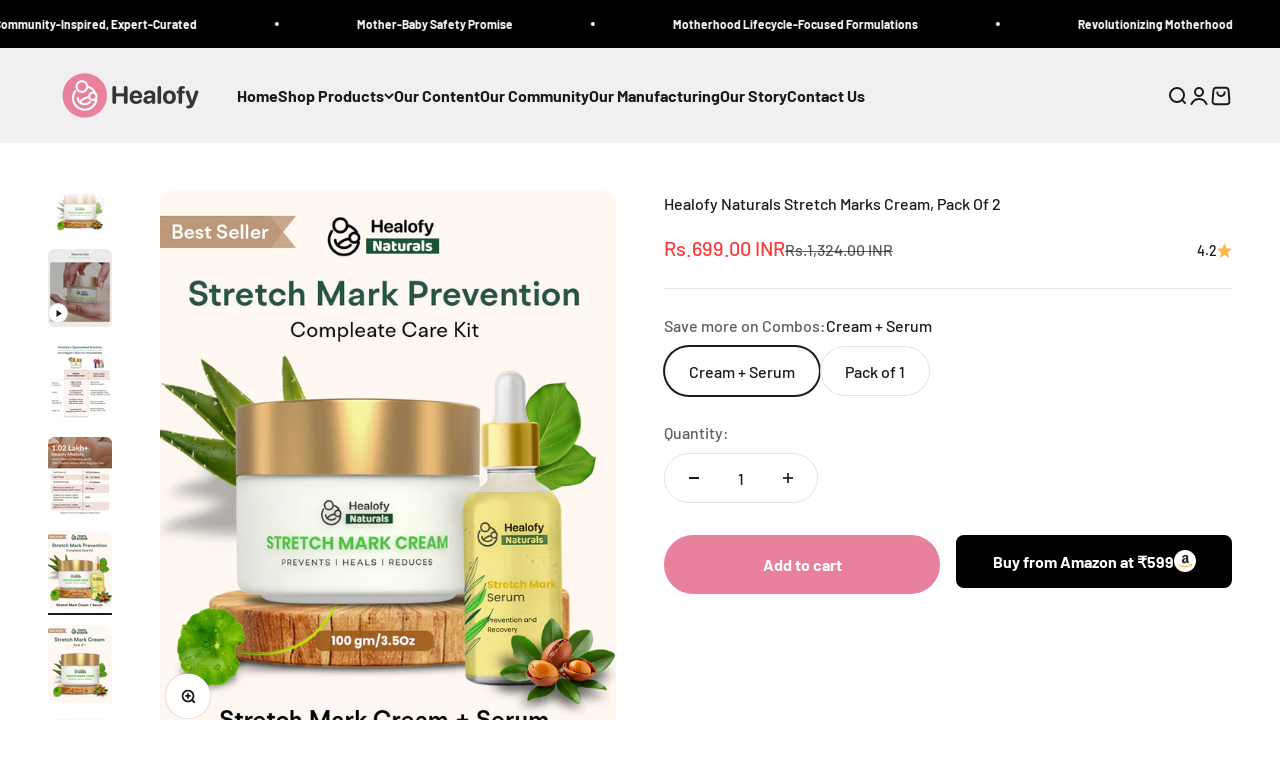

--- FILE ---
content_type: text/html; charset=utf-8
request_url: https://healofy.com/collections/pregnancy-1/products/healofy-naturals-stretch-marks-cream-pack-of-2-2-pcs
body_size: 57363
content:
<!doctype html>
 
<html class="no-js" lang="en" dir="ltr">
  <head>

    <script src="https://code.jquery.com/jquery-3.7.1.slim.min.js" integrity="sha256-kmHvs0B+OpCW5GVHUNjv9rOmY0IvSIRcf7zGUDTDQM8=" crossorigin="anonymous"></script>
    <meta charset="utf-8">
    <meta name="viewport" content="width=device-width, initial-scale=1.0, height=device-height, minimum-scale=1.0, maximum-scale=1.0">
    <meta name="theme-color" content="#f0f0f0">

    <title>Pregnancy &amp; Breastfeeding Safe Stretch marks Cream</title><meta name="description" content="Made for all the skin types, help to reduce itching, stretch marks, scars, uneven skin tone, during and after pregnancy, It&#39;s complete natural and safe formula keeps your skin moisturised and happy."><link rel="canonical" href="https://healofy.com/products/healofy-naturals-stretch-marks-cream-pack-of-2-2-pcs"><link rel="shortcut icon" href="//healofy.com/cdn/shop/files/Logo_New-03_1.png?v=1693824223&width=96">
      <link rel="apple-touch-icon" href="//healofy.com/cdn/shop/files/Logo_New-03_1.png?v=1693824223&width=180"><link rel="preconnect" href="https://cdn.shopify.com">
    <link rel="preconnect" href="https://fonts.shopifycdn.com" crossorigin>
    <link rel="dns-prefetch" href="https://productreviews.shopifycdn.com"><link rel="preload" href="//healofy.com/cdn/fonts/barlow/barlow_n7.691d1d11f150e857dcbc1c10ef03d825bc378d81.woff2" as="font" type="font/woff2" crossorigin><link rel="preload" href="//healofy.com/cdn/fonts/barlow/barlow_n5.a193a1990790eba0cc5cca569d23799830e90f07.woff2" as="font" type="font/woff2" crossorigin><meta property="og:type" content="product">
  <meta property="og:title" content="Healofy Naturals Stretch Marks Cream, Pack Of 2">
  <meta property="product:price:amount" content="699.00">
  <meta property="product:price:currency" content="INR"><meta property="og:image" content="http://healofy.com/cdn/shop/files/FirstPo2_2a18230d-f73b-486e-a027-053240ddc53e.jpg?v=1717068725&width=2048">
  <meta property="og:image:secure_url" content="https://healofy.com/cdn/shop/files/FirstPo2_2a18230d-f73b-486e-a027-053240ddc53e.jpg?v=1717068725&width=2048">
  <meta property="og:image:width" content="1080">
  <meta property="og:image:height" content="1320"><meta property="og:description" content="Made for all the skin types, help to reduce itching, stretch marks, scars, uneven skin tone, during and after pregnancy, It&#39;s complete natural and safe formula keeps your skin moisturised and happy."><meta property="og:url" content="https://healofy.com/products/healofy-naturals-stretch-marks-cream-pack-of-2-2-pcs">
<meta property="og:site_name" content="Healofy"><meta name="twitter:card" content="summary"><meta name="twitter:title" content="Healofy Naturals Stretch Marks Cream, Pack Of 2">
  <meta name="twitter:description" content=""><meta name="twitter:image" content="https://healofy.com/cdn/shop/files/FirstPo2_2a18230d-f73b-486e-a027-053240ddc53e.jpg?crop=center&height=1200&v=1717068725&width=1200">
  <meta name="twitter:image:alt" content="">
  <script type="application/ld+json">
  {
    "@context": "https://schema.org",
    "@type": "Product",
    "productID": 8108052349165,
    "offers": [{
          "@type": "Offer",
          "name": "Pack of 2",
          "availability":"https://schema.org/OutOfStock",
          "price": 699.0,
          "priceCurrency": "INR",
          "priceValidUntil": "2026-01-29","sku": "002_ANTIS_GRN","gtin": "002_ANTIS_GRN","url": "https://healofy.com/products/healofy-naturals-stretch-marks-cream-pack-of-2-2-pcs?variant=43852558434541"
        },
{
          "@type": "Offer",
          "name": "Pack of 3",
          "availability":"https://schema.org/OutOfStock",
          "price": 899.0,
          "priceCurrency": "INR",
          "priceValidUntil": "2026-01-29","sku": "003_ANTIS_GRN","gtin": "003_ANTIS_GRN","url": "https://healofy.com/products/healofy-naturals-stretch-marks-cream-pack-of-2-2-pcs?variant=44117170290925"
        },
{
          "@type": "Offer",
          "name": "Cream + Serum",
          "availability":"https://schema.org/InStock",
          "price": 699.0,
          "priceCurrency": "INR",
          "priceValidUntil": "2026-01-29","sku": "001_ANSRM_000:001_ANTIS_GRN","mpn": "COMB11452","url": "https://healofy.com/products/healofy-naturals-stretch-marks-cream-pack-of-2-2-pcs?variant=43950793883885"
        },
{
          "@type": "Offer",
          "name": "Pack of 1",
          "availability":"https://schema.org/InStock",
          "price": 449.0,
          "priceCurrency": "INR",
          "priceValidUntil": "2026-01-29","sku": "001_ANTIS_GRN","gtin": "001_ANTIS_GRN","url": "https://healofy.com/products/healofy-naturals-stretch-marks-cream-pack-of-2-2-pcs?variant=43852558401773"
        }
],"aggregateRating": {
        "@type": "AggregateRating",
        "ratingValue": "4.24",
        "reviewCount": "5382",
        "worstRating": "1.0",
        "bestRating": "5.0"
      },"brand": {
      "@type": "Brand",
      "name": "Healofy"
    },
    "name": "Healofy Naturals Stretch Marks Cream, Pack Of 2",
    "description": "",
    "category": "",
    "url": "https://healofy.com/products/healofy-naturals-stretch-marks-cream-pack-of-2-2-pcs",
    "sku": "001_ANSRM_000:001_ANTIS_GRN","mpn": "COMB11452","weight": {
        "@type": "QuantitativeValue",
        "unitCode": "kg",
        "value": 0.0
      },"image": {
      "@type": "ImageObject",
      "url": "https://healofy.com/cdn/shop/files/FirstPo2_2a18230d-f73b-486e-a027-053240ddc53e.jpg?v=1717068725&width=1024",
      "image": "https://healofy.com/cdn/shop/files/FirstPo2_2a18230d-f73b-486e-a027-053240ddc53e.jpg?v=1717068725&width=1024",
      "name": "",
      "width": "1024",
      "height": "1024"
    }
  }
  </script>



  <script type="application/ld+json">
  {
    "@context": "https://schema.org",
    "@type": "BreadcrumbList",
  "itemListElement": [{
      "@type": "ListItem",
      "position": 1,
      "name": "Home",
      "item": "https://healofy.com"
    },{
          "@type": "ListItem",
          "position": 2,
          "name": "Pregnancy 1st Trimester",
          "item": "https://healofy.com/collections/pregnancy-1"
        }, {
          "@type": "ListItem",
          "position": 3,
          "name": "Healofy Naturals Stretch Marks Cream, Pack Of 2",
          "item": "https://healofy.com/products/healofy-naturals-stretch-marks-cream-pack-of-2-2-pcs"
        }]
  }
  </script>

<style>/* Typography (heading) */
  @font-face {
  font-family: Barlow;
  font-weight: 700;
  font-style: normal;
  font-display: fallback;
  src: url("//healofy.com/cdn/fonts/barlow/barlow_n7.691d1d11f150e857dcbc1c10ef03d825bc378d81.woff2") format("woff2"),
       url("//healofy.com/cdn/fonts/barlow/barlow_n7.4fdbb1cb7da0e2c2f88492243ffa2b4f91924840.woff") format("woff");
}

@font-face {
  font-family: Barlow;
  font-weight: 700;
  font-style: italic;
  font-display: fallback;
  src: url("//healofy.com/cdn/fonts/barlow/barlow_i7.50e19d6cc2ba5146fa437a5a7443c76d5d730103.woff2") format("woff2"),
       url("//healofy.com/cdn/fonts/barlow/barlow_i7.47e9f98f1b094d912e6fd631cc3fe93d9f40964f.woff") format("woff");
}

/* Typography (body) */
  @font-face {
  font-family: Barlow;
  font-weight: 500;
  font-style: normal;
  font-display: fallback;
  src: url("//healofy.com/cdn/fonts/barlow/barlow_n5.a193a1990790eba0cc5cca569d23799830e90f07.woff2") format("woff2"),
       url("//healofy.com/cdn/fonts/barlow/barlow_n5.ae31c82169b1dc0715609b8cc6a610b917808358.woff") format("woff");
}

@font-face {
  font-family: Barlow;
  font-weight: 500;
  font-style: italic;
  font-display: fallback;
  src: url("//healofy.com/cdn/fonts/barlow/barlow_i5.714d58286997b65cd479af615cfa9bb0a117a573.woff2") format("woff2"),
       url("//healofy.com/cdn/fonts/barlow/barlow_i5.0120f77e6447d3b5df4bbec8ad8c2d029d87fb21.woff") format("woff");
}

@font-face {
  font-family: Barlow;
  font-weight: 700;
  font-style: normal;
  font-display: fallback;
  src: url("//healofy.com/cdn/fonts/barlow/barlow_n7.691d1d11f150e857dcbc1c10ef03d825bc378d81.woff2") format("woff2"),
       url("//healofy.com/cdn/fonts/barlow/barlow_n7.4fdbb1cb7da0e2c2f88492243ffa2b4f91924840.woff") format("woff");
}

@font-face {
  font-family: Barlow;
  font-weight: 700;
  font-style: italic;
  font-display: fallback;
  src: url("//healofy.com/cdn/fonts/barlow/barlow_i7.50e19d6cc2ba5146fa437a5a7443c76d5d730103.woff2") format("woff2"),
       url("//healofy.com/cdn/fonts/barlow/barlow_i7.47e9f98f1b094d912e6fd631cc3fe93d9f40964f.woff") format("woff");
}

:root {
    /**
     * ---------------------------------------------------------------------
     * SPACING VARIABLES
     *
     * We are using a spacing inspired from frameworks like Tailwind CSS.
     * ---------------------------------------------------------------------
     */
    --spacing-0-5: 0.125rem; /* 2px */
    --spacing-1: 0.25rem; /* 4px */
    --spacing-1-5: 0.375rem; /* 6px */
    --spacing-2: 0.5rem; /* 8px */
    --spacing-2-5: 0.625rem; /* 10px */
    --spacing-3: 0.75rem; /* 12px */
    --spacing-3-5: 0.875rem; /* 14px */
    --spacing-4: 1rem; /* 16px */
    --spacing-4-5: 1.125rem; /* 18px */
    --spacing-5: 1.25rem; /* 20px */
    --spacing-5-5: 1.375rem; /* 22px */
    --spacing-6: 1.5rem; /* 24px */
    --spacing-6-5: 1.625rem; /* 26px */
    --spacing-7: 1.75rem; /* 28px */
    --spacing-7-5: 1.875rem; /* 30px */
    --spacing-8: 2rem; /* 32px */
    --spacing-8-5: 2.125rem; /* 34px */
    --spacing-9: 2.25rem; /* 36px */
    --spacing-9-5: 2.375rem; /* 38px */
    --spacing-10: 2.5rem; /* 40px */
    --spacing-11: 2.75rem; /* 44px */
    --spacing-12: 3rem; /* 48px */
    --spacing-14: 3.5rem; /* 56px */
    --spacing-16: 4rem; /* 64px */
    --spacing-18: 4.5rem; /* 72px */
    --spacing-20: 5rem; /* 80px */
    --spacing-24: 6rem; /* 96px */
    --spacing-28: 7rem; /* 112px */
    --spacing-32: 8rem; /* 128px */
    --spacing-36: 9rem; /* 144px */
    --spacing-40: 10rem; /* 160px */
    --spacing-44: 11rem; /* 176px */
    --spacing-48: 12rem; /* 192px */
    --spacing-52: 13rem; /* 208px */
    --spacing-56: 14rem; /* 224px */
    --spacing-60: 15rem; /* 240px */
    --spacing-64: 16rem; /* 256px */
    --spacing-72: 18rem; /* 288px */
    --spacing-80: 20rem; /* 320px */
    --spacing-96: 24rem; /* 384px */

    /* Container */
    --container-max-width: 1600px;
    --container-narrow-max-width: 1350px;
    --container-gutter: var(--spacing-5);
    --section-outer-spacing-block: var(--spacing-12);
    --section-inner-max-spacing-block: var(--spacing-10);
    --section-inner-spacing-inline: var(--container-gutter);
    --section-stack-spacing-block: var(--spacing-8);

    /* Grid gutter */
    --grid-gutter: var(--spacing-5);

    /* Product list settings */
    --product-list-row-gap: var(--spacing-8);
    --product-list-column-gap: var(--grid-gutter);

    /* Form settings */
    --input-gap: var(--spacing-2);
    --input-height: 2.625rem;
    --input-padding-inline: var(--spacing-4);

    /* Other sizes */
    --sticky-area-height: calc(var(--sticky-announcement-bar-enabled, 0) * var(--announcement-bar-height, 0px) + var(--sticky-header-enabled, 0) * var(--header-height, 0px));

    /* RTL support */
    --transform-logical-flip: 1;
    --transform-origin-start: left;
    --transform-origin-end: right;

    /**
     * ---------------------------------------------------------------------
     * TYPOGRAPHY
     * ---------------------------------------------------------------------
     */

    /* Font properties */
    --heading-font-family: Barlow, sans-serif;
    --heading-font-weight: 700;
    --heading-font-style: normal;
    --heading-text-transform: normal;
    --heading-letter-spacing: -0.02em;
    --text-font-family: Barlow, sans-serif;
    --text-font-weight: 500;
    --text-font-style: normal;
    --text-letter-spacing: 0.0em;

    /* Font sizes */
    --text-h0: 3rem;
    --text-h1: 2.5rem;
    --text-h2: 2rem;
    --text-h3: 1.5rem;
    --text-h4: 1.375rem;
    --text-h5: 1.125rem;
    --text-h6: 1rem;
    --text-xs: 0.6875rem;
    --text-sm: 0.75rem;
    --text-base: 0.875rem;
    --text-lg: 1.125rem;

    /**
     * ---------------------------------------------------------------------
     * COLORS
     * ---------------------------------------------------------------------
     */

    /* Color settings */--accent: 26 26 26;
    --text-primary: 26 26 26;
    --background-primary: 255 255 255;
    --dialog-background: 255 255 255;
    --border-color: var(--text-color, var(--text-primary)) / 0.12;

    /* Button colors */
    --button-background-primary: 26 26 26;
    --button-text-primary: 255 255 255;
    --button-background-secondary: 231 129 157;
    --button-text-secondary: 255 255 255;

    /* Status colors */
    --success-background: 224 244 232;
    --success-text: 0 163 65;
    --warning-background: 255 246 233;
    --warning-text: 255 183 74;
    --error-background: 254 231 231;
    --error-text: 248 58 58;

    /* Product colors */
    --on-sale-text: 248 58 58;
    --on-sale-badge-background: 248 58 58;
    --on-sale-badge-text: 255 255 255;
    --sold-out-badge-background: 0 0 0;
    --sold-out-badge-text: 255 255 255;
    --primary-badge-background: 128 60 238;
    --primary-badge-text: 255 255 255;
    --star-color: 255 183 74;
    --product-card-background: 255 255 255;
    --product-card-text: 26 26 26;

    /* Header colors */
    --header-background: 240 240 240;
    --header-text: 26 26 26;

    /* Footer colors */
    --footer-background: 0 0 0;
    --footer-text: 255 255 255;

    /* Rounded variables (used for border radius) */
    --rounded-xs: 0.25rem;
    --rounded-sm: 0.375rem;
    --rounded: 0.75rem;
    --rounded-lg: 1.5rem;
    --rounded-full: 9999px;

    --rounded-button: 3.75rem;
    --rounded-input: 0.5rem;

    /* Box shadow */
    --shadow-sm: 0 2px 8px rgb(var(--text-primary) / 0.1);
    --shadow: 0 5px 15px rgb(var(--text-primary) / 0.1);
    --shadow-md: 0 5px 30px rgb(var(--text-primary) / 0.1);
    --shadow-block: 0px 18px 50px rgb(var(--text-primary) / 0.1);

    /**
     * ---------------------------------------------------------------------
     * OTHER
     * ---------------------------------------------------------------------
     */

    --cursor-close-svg-url: url(//healofy.com/cdn/shop/t/58/assets/cursor-close.svg?v=147174565022153725511740631019);
    --cursor-zoom-in-svg-url: url(//healofy.com/cdn/shop/t/58/assets/cursor-zoom-in.svg?v=154953035094101115921740631019);
    --cursor-zoom-out-svg-url: url(//healofy.com/cdn/shop/t/58/assets/cursor-zoom-out.svg?v=16155520337305705181740631019);
    --checkmark-svg-url: url(//healofy.com/cdn/shop/t/58/assets/checkmark.svg?v=77552481021870063511740631019);
  }

  [dir="rtl"]:root {
    /* RTL support */
    --transform-logical-flip: -1;
    --transform-origin-start: right;
    --transform-origin-end: left;
  }

  @media screen and (min-width: 700px) {
    :root {
      /* Typography (font size) */
      --text-h0: 4rem;
      --text-h1: 3rem;
      --text-h2: 2.5rem;
      --text-h3: 2rem;
      --text-h4: 1.625rem;
      --text-h5: 1.25rem;
      --text-h6: 1.125rem;

      --text-xs: 0.75rem;
      --text-sm: 0.875rem;
      --text-base: 1.0rem;
      --text-lg: 1.25rem;

      /* Spacing */
      --container-gutter: 2rem;
      --section-outer-spacing-block: var(--spacing-16);
      --section-inner-max-spacing-block: var(--spacing-12);
      --section-inner-spacing-inline: var(--spacing-12);
      --section-stack-spacing-block: var(--spacing-12);

      /* Grid gutter */
      --grid-gutter: var(--spacing-6);

      /* Product list settings */
      --product-list-row-gap: var(--spacing-12);

      /* Form settings */
      --input-gap: 1rem;
      --input-height: 3.125rem;
      --input-padding-inline: var(--spacing-5);
    }
  }

  @media screen and (min-width: 1000px) {
    :root {
      /* Spacing settings */
      --container-gutter: var(--spacing-12);
      --section-outer-spacing-block: var(--spacing-18);
      --section-inner-max-spacing-block: var(--spacing-16);
      --section-inner-spacing-inline: var(--spacing-16);
      --section-stack-spacing-block: var(--spacing-12);
    }
  }

  @media screen and (min-width: 1150px) {
    :root {
      /* Spacing settings */
      --container-gutter: var(--spacing-12);
      --section-outer-spacing-block: var(--spacing-20);
      --section-inner-max-spacing-block: var(--spacing-16);
      --section-inner-spacing-inline: var(--spacing-16);
      --section-stack-spacing-block: var(--spacing-12);
    }
  }

  @media screen and (min-width: 1400px) {
    :root {
      /* Typography (font size) */
      --text-h0: 5rem;
      --text-h1: 3.75rem;
      --text-h2: 3rem;
      --text-h3: 2.25rem;
      --text-h4: 2rem;
      --text-h5: 1.5rem;
      --text-h6: 1.25rem;

      --section-outer-spacing-block: var(--spacing-24);
      --section-inner-max-spacing-block: var(--spacing-18);
      --section-inner-spacing-inline: var(--spacing-18);
    }
  }

  @media screen and (min-width: 1600px) {
    :root {
      --section-outer-spacing-block: var(--spacing-24);
      --section-inner-max-spacing-block: var(--spacing-20);
      --section-inner-spacing-inline: var(--spacing-20);
    }
  }

  /**
   * ---------------------------------------------------------------------
   * LIQUID DEPENDANT CSS
   *
   * Our main CSS is Liquid free, but some very specific features depend on
   * theme settings, so we have them here
   * ---------------------------------------------------------------------
   */@media screen and (pointer: fine) {
        .button:not([disabled]):hover, .btn:not([disabled]):hover, .shopify-payment-button__button--unbranded:not([disabled]):hover {
          --button-background-opacity: 0.85;
        }

        .button--subdued:not([disabled]):hover {
          --button-background: var(--text-color) / .05 !important;
        }
      }</style><script>
  document.documentElement.classList.replace('no-js', 'js');

  // This allows to expose several variables to the global scope, to be used in scripts
  window.themeVariables = {
    settings: {
      showPageTransition: false,
      headingApparition: "split_fade",
      pageType: "product",
      moneyFormat: "\u003cspan class=money\u003eRs.{{amount}} \u003c\/span\u003e",
      moneyWithCurrencyFormat: "\u003cspan class=money\u003eRs.{{amount}} INR\u003c\/span\u003e",
      currencyCodeEnabled: true,
      cartType: "drawer",
      showDiscount: false,
      discountMode: "saving"
    },

    strings: {
      accessibilityClose: "Close",
      accessibilityNext: "Next",
      accessibilityPrevious: "Previous",
      addToCartButton: "Add to cart",
      soldOutButton: "Sold out",
      preOrderButton: "Pre-order",
      unavailableButton: "Unavailable",
      closeGallery: "Close gallery",
      zoomGallery: "Zoom",
      errorGallery: "Image cannot be loaded",
      soldOutBadge: "Sold out",
      discountBadge: "Save @@",
      sku: "SKU:",
      searchNoResults: "No results could be found.",
      addOrderNote: "Add order note",
      editOrderNote: "Edit order note",
      shippingEstimatorNoResults: "Sorry, we do not ship to your address.",
      shippingEstimatorOneResult: "There is one shipping rate for your address:",
      shippingEstimatorMultipleResults: "There are several shipping rates for your address:",
      shippingEstimatorError: "One or more error occurred while retrieving shipping rates:"
    },

    breakpoints: {
      'sm': 'screen and (min-width: 700px)',
      'md': 'screen and (min-width: 1000px)',
      'lg': 'screen and (min-width: 1150px)',
      'xl': 'screen and (min-width: 1400px)',

      'sm-max': 'screen and (max-width: 699px)',
      'md-max': 'screen and (max-width: 999px)',
      'lg-max': 'screen and (max-width: 1149px)',
      'xl-max': 'screen and (max-width: 1399px)'
    }
  };// For detecting native share
  document.documentElement.classList.add(`native-share--${navigator.share ? 'enabled' : 'disabled'}`);// We save the product ID in local storage to be eventually used for recently viewed section
    try {
      const recentlyViewedProducts = new Set(JSON.parse(localStorage.getItem('theme:recently-viewed-products') || '[]'));

      recentlyViewedProducts.delete(8108052349165); // Delete first to re-move the product
      recentlyViewedProducts.add(8108052349165);

      localStorage.setItem('theme:recently-viewed-products', JSON.stringify(Array.from(recentlyViewedProducts.values()).reverse()));
    } catch (e) {
      // Safari in private mode does not allow setting item, we silently fail
    }</script><script type="module" src="//healofy.com/cdn/shop/t/58/assets/vendor.min.js?v=52426788336887041471740631019"></script>
    <script type="module" src="//healofy.com/cdn/shop/t/58/assets/theme.js?v=39853971906998359951741448289"></script>
    <script type="module" src="//healofy.com/cdn/shop/t/58/assets/sections.js?v=88019616790344180801741619166"></script>

    <script>window.performance && window.performance.mark && window.performance.mark('shopify.content_for_header.start');</script><meta name="google-site-verification" content="ohGdJmaUOMMjlnj9MZHRjV0_lPGkZkrBzfbGZvZvi1Q">
<meta name="google-site-verification" content="4Y1hZ15vWRCg1YOZpyAZfrrZnlOy6F3_2kNrvyzmfIg">
<meta name="google-site-verification" content="4ze1waMn6kTKpcvzPnsaKUu1FnSrOxwZnEb4_oKCZtc">
<meta name="google-site-verification" content="srST7lzh9LbrhtyE1IPPw1ImGbLn-BogCT0DeQ3hwDQ">
<meta name="google-site-verification" content="apHanqAmuXYeFUIuBtcuO5BUuaW2EM_VJJ3fcsmIsEw">
<meta id="shopify-digital-wallet" name="shopify-digital-wallet" content="/62221648109/digital_wallets/dialog">
<link rel="alternate" type="application/json+oembed" href="https://healofy.com/products/healofy-naturals-stretch-marks-cream-pack-of-2-2-pcs.oembed">
<script async="async" src="/checkouts/internal/preloads.js?locale=en-IN"></script>
<script id="shopify-features" type="application/json">{"accessToken":"30b186b7facc52c784b81c635ad6a5ee","betas":["rich-media-storefront-analytics"],"domain":"healofy.com","predictiveSearch":true,"shopId":62221648109,"locale":"en"}</script>
<script>var Shopify = Shopify || {};
Shopify.shop = "healofybyanarvra.myshopify.com";
Shopify.locale = "en";
Shopify.currency = {"active":"INR","rate":"1.0"};
Shopify.country = "IN";
Shopify.theme = {"name":"Latest updates + Subscription updates","id":148360397037,"schema_name":"Impact","schema_version":"5.2.0","theme_store_id":1190,"role":"main"};
Shopify.theme.handle = "null";
Shopify.theme.style = {"id":null,"handle":null};
Shopify.cdnHost = "healofy.com/cdn";
Shopify.routes = Shopify.routes || {};
Shopify.routes.root = "/";</script>
<script type="module">!function(o){(o.Shopify=o.Shopify||{}).modules=!0}(window);</script>
<script>!function(o){function n(){var o=[];function n(){o.push(Array.prototype.slice.apply(arguments))}return n.q=o,n}var t=o.Shopify=o.Shopify||{};t.loadFeatures=n(),t.autoloadFeatures=n()}(window);</script>
<script id="shop-js-analytics" type="application/json">{"pageType":"product"}</script>
<script defer="defer" async type="module" src="//healofy.com/cdn/shopifycloud/shop-js/modules/v2/client.init-shop-cart-sync_C5BV16lS.en.esm.js"></script>
<script defer="defer" async type="module" src="//healofy.com/cdn/shopifycloud/shop-js/modules/v2/chunk.common_CygWptCX.esm.js"></script>
<script type="module">
  await import("//healofy.com/cdn/shopifycloud/shop-js/modules/v2/client.init-shop-cart-sync_C5BV16lS.en.esm.js");
await import("//healofy.com/cdn/shopifycloud/shop-js/modules/v2/chunk.common_CygWptCX.esm.js");

  window.Shopify.SignInWithShop?.initShopCartSync?.({"fedCMEnabled":true,"windoidEnabled":true});

</script>
<script>(function() {
  var isLoaded = false;
  function asyncLoad() {
    if (isLoaded) return;
    isLoaded = true;
    var urls = ["\/\/www.powr.io\/powr.js?powr-token=healofybyanarvra.myshopify.com\u0026external-type=shopify\u0026shop=healofybyanarvra.myshopify.com"];
    for (var i = 0; i < urls.length; i++) {
      var s = document.createElement('script');
      s.type = 'text/javascript';
      s.async = true;
      s.src = urls[i];
      var x = document.getElementsByTagName('script')[0];
      x.parentNode.insertBefore(s, x);
    }
  };
  if(window.attachEvent) {
    window.attachEvent('onload', asyncLoad);
  } else {
    window.addEventListener('load', asyncLoad, false);
  }
})();</script>
<script id="__st">var __st={"a":62221648109,"offset":19800,"reqid":"9a29c583-f624-41e4-9a7a-5d89de2f068f-1768805490","pageurl":"healofy.com\/collections\/pregnancy-1\/products\/healofy-naturals-stretch-marks-cream-pack-of-2-2-pcs","u":"2469fa8aadf3","p":"product","rtyp":"product","rid":8108052349165};</script>
<script>window.ShopifyPaypalV4VisibilityTracking = true;</script>
<script id="captcha-bootstrap">!function(){'use strict';const t='contact',e='account',n='new_comment',o=[[t,t],['blogs',n],['comments',n],[t,'customer']],c=[[e,'customer_login'],[e,'guest_login'],[e,'recover_customer_password'],[e,'create_customer']],r=t=>t.map((([t,e])=>`form[action*='/${t}']:not([data-nocaptcha='true']) input[name='form_type'][value='${e}']`)).join(','),a=t=>()=>t?[...document.querySelectorAll(t)].map((t=>t.form)):[];function s(){const t=[...o],e=r(t);return a(e)}const i='password',u='form_key',d=['recaptcha-v3-token','g-recaptcha-response','h-captcha-response',i],f=()=>{try{return window.sessionStorage}catch{return}},m='__shopify_v',_=t=>t.elements[u];function p(t,e,n=!1){try{const o=window.sessionStorage,c=JSON.parse(o.getItem(e)),{data:r}=function(t){const{data:e,action:n}=t;return t[m]||n?{data:e,action:n}:{data:t,action:n}}(c);for(const[e,n]of Object.entries(r))t.elements[e]&&(t.elements[e].value=n);n&&o.removeItem(e)}catch(o){console.error('form repopulation failed',{error:o})}}const l='form_type',E='cptcha';function T(t){t.dataset[E]=!0}const w=window,h=w.document,L='Shopify',v='ce_forms',y='captcha';let A=!1;((t,e)=>{const n=(g='f06e6c50-85a8-45c8-87d0-21a2b65856fe',I='https://cdn.shopify.com/shopifycloud/storefront-forms-hcaptcha/ce_storefront_forms_captcha_hcaptcha.v1.5.2.iife.js',D={infoText:'Protected by hCaptcha',privacyText:'Privacy',termsText:'Terms'},(t,e,n)=>{const o=w[L][v],c=o.bindForm;if(c)return c(t,g,e,D).then(n);var r;o.q.push([[t,g,e,D],n]),r=I,A||(h.body.append(Object.assign(h.createElement('script'),{id:'captcha-provider',async:!0,src:r})),A=!0)});var g,I,D;w[L]=w[L]||{},w[L][v]=w[L][v]||{},w[L][v].q=[],w[L][y]=w[L][y]||{},w[L][y].protect=function(t,e){n(t,void 0,e),T(t)},Object.freeze(w[L][y]),function(t,e,n,w,h,L){const[v,y,A,g]=function(t,e,n){const i=e?o:[],u=t?c:[],d=[...i,...u],f=r(d),m=r(i),_=r(d.filter((([t,e])=>n.includes(e))));return[a(f),a(m),a(_),s()]}(w,h,L),I=t=>{const e=t.target;return e instanceof HTMLFormElement?e:e&&e.form},D=t=>v().includes(t);t.addEventListener('submit',(t=>{const e=I(t);if(!e)return;const n=D(e)&&!e.dataset.hcaptchaBound&&!e.dataset.recaptchaBound,o=_(e),c=g().includes(e)&&(!o||!o.value);(n||c)&&t.preventDefault(),c&&!n&&(function(t){try{if(!f())return;!function(t){const e=f();if(!e)return;const n=_(t);if(!n)return;const o=n.value;o&&e.removeItem(o)}(t);const e=Array.from(Array(32),(()=>Math.random().toString(36)[2])).join('');!function(t,e){_(t)||t.append(Object.assign(document.createElement('input'),{type:'hidden',name:u})),t.elements[u].value=e}(t,e),function(t,e){const n=f();if(!n)return;const o=[...t.querySelectorAll(`input[type='${i}']`)].map((({name:t})=>t)),c=[...d,...o],r={};for(const[a,s]of new FormData(t).entries())c.includes(a)||(r[a]=s);n.setItem(e,JSON.stringify({[m]:1,action:t.action,data:r}))}(t,e)}catch(e){console.error('failed to persist form',e)}}(e),e.submit())}));const S=(t,e)=>{t&&!t.dataset[E]&&(n(t,e.some((e=>e===t))),T(t))};for(const o of['focusin','change'])t.addEventListener(o,(t=>{const e=I(t);D(e)&&S(e,y())}));const B=e.get('form_key'),M=e.get(l),P=B&&M;t.addEventListener('DOMContentLoaded',(()=>{const t=y();if(P)for(const e of t)e.elements[l].value===M&&p(e,B);[...new Set([...A(),...v().filter((t=>'true'===t.dataset.shopifyCaptcha))])].forEach((e=>S(e,t)))}))}(h,new URLSearchParams(w.location.search),n,t,e,['guest_login'])})(!0,!0)}();</script>
<script integrity="sha256-4kQ18oKyAcykRKYeNunJcIwy7WH5gtpwJnB7kiuLZ1E=" data-source-attribution="shopify.loadfeatures" defer="defer" src="//healofy.com/cdn/shopifycloud/storefront/assets/storefront/load_feature-a0a9edcb.js" crossorigin="anonymous"></script>
<script data-source-attribution="shopify.dynamic_checkout.dynamic.init">var Shopify=Shopify||{};Shopify.PaymentButton=Shopify.PaymentButton||{isStorefrontPortableWallets:!0,init:function(){window.Shopify.PaymentButton.init=function(){};var t=document.createElement("script");t.src="https://healofy.com/cdn/shopifycloud/portable-wallets/latest/portable-wallets.en.js",t.type="module",document.head.appendChild(t)}};
</script>
<script data-source-attribution="shopify.dynamic_checkout.buyer_consent">
  function portableWalletsHideBuyerConsent(e){var t=document.getElementById("shopify-buyer-consent"),n=document.getElementById("shopify-subscription-policy-button");t&&n&&(t.classList.add("hidden"),t.setAttribute("aria-hidden","true"),n.removeEventListener("click",e))}function portableWalletsShowBuyerConsent(e){var t=document.getElementById("shopify-buyer-consent"),n=document.getElementById("shopify-subscription-policy-button");t&&n&&(t.classList.remove("hidden"),t.removeAttribute("aria-hidden"),n.addEventListener("click",e))}window.Shopify?.PaymentButton&&(window.Shopify.PaymentButton.hideBuyerConsent=portableWalletsHideBuyerConsent,window.Shopify.PaymentButton.showBuyerConsent=portableWalletsShowBuyerConsent);
</script>
<script data-source-attribution="shopify.dynamic_checkout.cart.bootstrap">document.addEventListener("DOMContentLoaded",(function(){function t(){return document.querySelector("shopify-accelerated-checkout-cart, shopify-accelerated-checkout")}if(t())Shopify.PaymentButton.init();else{new MutationObserver((function(e,n){t()&&(Shopify.PaymentButton.init(),n.disconnect())})).observe(document.body,{childList:!0,subtree:!0})}}));
</script>

<script>window.performance && window.performance.mark && window.performance.mark('shopify.content_for_header.end');</script>
<link href="//healofy.com/cdn/shop/t/58/assets/theme.css?v=142322348593700444691742572983" rel="stylesheet" type="text/css" media="all" /><script type="application/javascript">
checkoutBuyer = "https://fastrr-boost-ui.pickrr.com/";
</script>
<input type="hidden" value="healofy.com" id="sellerDomain"/>
<link rel="stylesheet" href="https://fastrr-boost-ui.pickrr.com/assets/styles/shopify.css">
<script src="https://fastrr-boost-ui.pickrr.com/assets/js/channels/shopify.js" defer></script>

<input type="hidden" value="rz" id="template"/>

<style>

.sr-headless-checkout{
    font-family: var(--text-font-family)!important;
    font-size: 16px;
    font-weight: 700;
    letter-spacing:normal;
    border-radius:60px;
    height:59.98px;
    background-color:rgb(26, 26, 26);
   }

.sr-powered-by{
  right:12px;
}

.button.button--lg.button--secondary{
  height:59.98px;
}

@media only screen and (max-width:404px) and (min-width:372px) {
  .shiprocket-headless[data-type="mini-cart"] .sr-headless-checkout {
    padding-left:0;
    padding-right:0;
    }
}
  
</style>

    <script type="text/javascript">
    (function(c,l,a,r,i,t,y){
        c[a]=c[a]||function(){(c[a].q=c[a].q||[]).push(arguments)};
        t=l.createElement(r);t.async=1;t.src="https://www.clarity.ms/tag/"+i;
        y=l.getElementsByTagName(r)[0];y.parentNode.insertBefore(t,y);
    })(window, document, "clarity", "script", "ezr2lwmm55");
</script>
    
  <!-- BEGIN app block: shopify://apps/reelup-shoppable-videos-reels/blocks/reelup/a8ec9e4d-d192-44f7-9c23-595f9ee7dd5b --><style>
  [id*='reelup'].shopify-app-block {
    width: 100%;
  }
</style><style id='reelUp_customCSS'>
    .reelUp_cards_carousel .reelUp_card .reelUp_card_video_wrapper .reelUp_slider_featured_image{
	width: 60px !important;
    height: 60px !important;
    left: 50% !important;
    transform: translatex(-50%);
	}
	
.reelUp_cards_carousel.reelUp_carousel {
    margin: -35px auto !important;
	}
  </style><script>
    eval(``);
  </script><script src='https://cdn-v2.reelup.io/global.js.gz?v=1768805490' defer></script><script>
  console.log("%cVideo commerce powered by ReelUp.", 'font-size: 18px; font-weight: 600; color: #000;background: #a3f234; padding: 10px 20px; border-radius: 5px; width: 100%');
  console.log("🚀 Enhanced Product Discovery.\n" +
  "📈 Increased Conversion Rates.\n" +
  "🤩 Elevated Visitor Engagements.\n\n" +
  "Learn more at: https://apps.shopify.com/reelup/");

  window.shopFormat = "\u003cspan class=money\u003eRs.{{amount}} \u003c\/span\u003e";
  window.shopCurrency = "INR";
  window.REELUP = {
     files: {
        carousel: {
            css: "https://cdn.shopify.com/extensions/019a961d-0cdf-72c1-aed3-524c2b6dbde8/ig-reels-124/assets/reels_carousel.css",
        },
        stacked: {
            css: "https://cdn.shopify.com/extensions/019a961d-0cdf-72c1-aed3-524c2b6dbde8/ig-reels-124/assets/reels_carousel_stacked.css",
        },
        grid: {
            css: "https://cdn.shopify.com/extensions/019a961d-0cdf-72c1-aed3-524c2b6dbde8/ig-reels-124/assets/reels_grid.css",
        },
        stories: {
            css: "https://cdn.shopify.com/extensions/019a961d-0cdf-72c1-aed3-524c2b6dbde8/ig-reels-124/assets/reels_stories.css",
        },
    },
    shopLocale: "IN"
  };window.reelUp_productJSON = {"id":8108052349165,"title":"Healofy Naturals Stretch Marks Cream, Pack Of 2","handle":"healofy-naturals-stretch-marks-cream-pack-of-2-2-pcs","description":"\u003c!----\u003e","published_at":"2023-01-11T13:39:04+05:30","created_at":"2023-01-11T13:39:05+05:30","vendor":"Healofy","type":"","tags":["BOB","Healofy Naturals","MOM","mombogo","MPC","MPC14","mreviews","Parenting","pc","ppc","prasoon","PRC","Pregnancy","show_amazon_599","spmpc","SPSC","strectmarks","Stretch Mark","Stretchmark","Stretchmarks","Week1316","Week1720","Week2124","Week2528","Week2932","Week3336","week3740","Week58","Week912"],"price":44900,"price_min":44900,"price_max":89900,"available":true,"price_varies":true,"compare_at_price":52500,"compare_at_price_min":52500,"compare_at_price_max":157500,"compare_at_price_varies":true,"variants":[{"id":43852558434541,"title":"Pack of 2","option1":"Pack of 2","option2":null,"option3":null,"sku":"002_ANTIS_GRN","requires_shipping":true,"taxable":false,"featured_image":{"id":40737104888045,"product_id":8108052349165,"position":1,"created_at":"2024-05-30T16:56:58+05:30","updated_at":"2024-05-30T17:02:05+05:30","alt":null,"width":1080,"height":1320,"src":"\/\/healofy.com\/cdn\/shop\/files\/FirstPo2_2a18230d-f73b-486e-a027-053240ddc53e.jpg?v=1717068725","variant_ids":[43852558434541]},"available":false,"name":"Healofy Naturals Stretch Marks Cream, Pack Of 2 - Pack of 2","public_title":"Pack of 2","options":["Pack of 2"],"price":69900,"weight":0,"compare_at_price":105000,"inventory_management":"shopify","barcode":"002_ANTIS_GRN","featured_media":{"alt":null,"id":33418876780781,"position":1,"preview_image":{"aspect_ratio":0.818,"height":1320,"width":1080,"src":"\/\/healofy.com\/cdn\/shop\/files\/FirstPo2_2a18230d-f73b-486e-a027-053240ddc53e.jpg?v=1717068725"}},"requires_selling_plan":false,"selling_plan_allocations":[]},{"id":44117170290925,"title":"Pack of 3","option1":"Pack of 3","option2":null,"option3":null,"sku":"003_ANTIS_GRN","requires_shipping":true,"taxable":false,"featured_image":{"id":40737104920813,"product_id":8108052349165,"position":11,"created_at":"2024-05-30T16:56:58+05:30","updated_at":"2024-05-30T17:02:05+05:30","alt":null,"width":1080,"height":1320,"src":"\/\/healofy.com\/cdn\/shop\/files\/FirstPo3_c60ac2cc-b8ec-4f85-9db1-b0c92cd4efc2.jpg?v=1717068725","variant_ids":[44117170290925]},"available":false,"name":"Healofy Naturals Stretch Marks Cream, Pack Of 2 - Pack of 3","public_title":"Pack of 3","options":["Pack of 3"],"price":89900,"weight":0,"compare_at_price":157500,"inventory_management":"shopify","barcode":"003_ANTIS_GRN","featured_media":{"alt":null,"id":33418876813549,"position":13,"preview_image":{"aspect_ratio":0.818,"height":1320,"width":1080,"src":"\/\/healofy.com\/cdn\/shop\/files\/FirstPo3_c60ac2cc-b8ec-4f85-9db1-b0c92cd4efc2.jpg?v=1717068725"}},"requires_selling_plan":false,"selling_plan_allocations":[]},{"id":43950793883885,"title":"Cream + Serum","option1":"Cream + Serum","option2":null,"option3":null,"sku":"001_ANSRM_000:001_ANTIS_GRN","requires_shipping":true,"taxable":false,"featured_image":{"id":40737104822509,"product_id":8108052349165,"position":9,"created_at":"2024-05-30T16:56:58+05:30","updated_at":"2024-05-30T17:02:05+05:30","alt":null,"width":1080,"height":1320,"src":"\/\/healofy.com\/cdn\/shop\/files\/Cream_Serum_1268c707-0072-4420-a420-a6c274f99c8f.jpg?v=1717068725","variant_ids":[43950793883885]},"available":true,"name":"Healofy Naturals Stretch Marks Cream, Pack Of 2 - Cream + Serum","public_title":"Cream + Serum","options":["Cream + Serum"],"price":69900,"weight":0,"compare_at_price":132400,"inventory_management":"shopify","barcode":"COMB11452","featured_media":{"alt":null,"id":33418876715245,"position":11,"preview_image":{"aspect_ratio":0.818,"height":1320,"width":1080,"src":"\/\/healofy.com\/cdn\/shop\/files\/Cream_Serum_1268c707-0072-4420-a420-a6c274f99c8f.jpg?v=1717068725"}},"requires_selling_plan":false,"selling_plan_allocations":[]},{"id":43852558401773,"title":"Pack of 1","option1":"Pack of 1","option2":null,"option3":null,"sku":"001_ANTIS_GRN","requires_shipping":true,"taxable":false,"featured_image":{"id":40737104855277,"product_id":8108052349165,"position":10,"created_at":"2024-05-30T16:56:58+05:30","updated_at":"2024-05-30T17:02:05+05:30","alt":null,"width":1080,"height":1320,"src":"\/\/healofy.com\/cdn\/shop\/files\/FirstPo1_4bd5fca7-74ef-48a0-9118-8f9b62b6685d.jpg?v=1717068725","variant_ids":[43852558401773]},"available":true,"name":"Healofy Naturals Stretch Marks Cream, Pack Of 2 - Pack of 1","public_title":"Pack of 1","options":["Pack of 1"],"price":44900,"weight":0,"compare_at_price":52500,"inventory_management":"shopify","barcode":"001_ANTIS_GRN","featured_media":{"alt":null,"id":33418876748013,"position":12,"preview_image":{"aspect_ratio":0.818,"height":1320,"width":1080,"src":"\/\/healofy.com\/cdn\/shop\/files\/FirstPo1_4bd5fca7-74ef-48a0-9118-8f9b62b6685d.jpg?v=1717068725"}},"requires_selling_plan":false,"selling_plan_allocations":[]}],"images":["\/\/healofy.com\/cdn\/shop\/files\/FirstPo2_2a18230d-f73b-486e-a027-053240ddc53e.jpg?v=1717068725","\/\/healofy.com\/cdn\/shop\/files\/2_7458d78f-ef1c-4a20-91ca-86d30613691e.jpg?v=1717068725","\/\/healofy.com\/cdn\/shop\/files\/3_361f9f7d-c9d3-4d86-82a7-28b3c387d412.jpg?v=1717068725","\/\/healofy.com\/cdn\/shop\/files\/4_bdfd7512-b9a8-4329-bc16-9f06fbe00607.jpg?v=1717068725","\/\/healofy.com\/cdn\/shop\/files\/6_67c28ec2-8163-4a5d-a127-1f3ef792a1fa.jpg?v=1717068725","\/\/healofy.com\/cdn\/shop\/files\/7_9f869b3c-e9e4-4464-ac5e-e29cf6a33024.jpg?v=1717068725","\/\/healofy.com\/cdn\/shop\/files\/9_b720b7b8-8bdf-4a35-8728-02b3d785407b.jpg?v=1717068725","\/\/healofy.com\/cdn\/shop\/files\/10_130f9dbd-f983-44a2-a986-51c28e7c10ff.jpg?v=1717068725","\/\/healofy.com\/cdn\/shop\/files\/Cream_Serum_1268c707-0072-4420-a420-a6c274f99c8f.jpg?v=1717068725","\/\/healofy.com\/cdn\/shop\/files\/FirstPo1_4bd5fca7-74ef-48a0-9118-8f9b62b6685d.jpg?v=1717068725","\/\/healofy.com\/cdn\/shop\/files\/FirstPo3_c60ac2cc-b8ec-4f85-9db1-b0c92cd4efc2.jpg?v=1717068725"],"featured_image":"\/\/healofy.com\/cdn\/shop\/files\/FirstPo2_2a18230d-f73b-486e-a027-053240ddc53e.jpg?v=1717068725","options":["Save more on Combos"],"media":[{"alt":null,"id":33418876780781,"position":1,"preview_image":{"aspect_ratio":0.818,"height":1320,"width":1080,"src":"\/\/healofy.com\/cdn\/shop\/files\/FirstPo2_2a18230d-f73b-486e-a027-053240ddc53e.jpg?v=1717068725"},"aspect_ratio":0.818,"height":1320,"media_type":"image","src":"\/\/healofy.com\/cdn\/shop\/files\/FirstPo2_2a18230d-f73b-486e-a027-053240ddc53e.jpg?v=1717068725","width":1080},{"alt":null,"id":33418872848621,"position":2,"preview_image":{"aspect_ratio":0.818,"height":660,"width":540,"src":"\/\/healofy.com\/cdn\/shop\/files\/2_7458d78f-ef1c-4a20-91ca-86d30613691e.jpg?v=1717068725"},"aspect_ratio":0.818,"height":660,"media_type":"image","src":"\/\/healofy.com\/cdn\/shop\/files\/2_7458d78f-ef1c-4a20-91ca-86d30613691e.jpg?v=1717068725","width":540},{"alt":null,"id":33418872881389,"position":3,"preview_image":{"aspect_ratio":0.818,"height":660,"width":540,"src":"\/\/healofy.com\/cdn\/shop\/files\/3_361f9f7d-c9d3-4d86-82a7-28b3c387d412.jpg?v=1717068725"},"aspect_ratio":0.818,"height":660,"media_type":"image","src":"\/\/healofy.com\/cdn\/shop\/files\/3_361f9f7d-c9d3-4d86-82a7-28b3c387d412.jpg?v=1717068725","width":540},{"alt":null,"id":33418872914157,"position":4,"preview_image":{"aspect_ratio":0.818,"height":660,"width":540,"src":"\/\/healofy.com\/cdn\/shop\/files\/4_bdfd7512-b9a8-4329-bc16-9f06fbe00607.jpg?v=1717068725"},"aspect_ratio":0.818,"height":660,"media_type":"image","src":"\/\/healofy.com\/cdn\/shop\/files\/4_bdfd7512-b9a8-4329-bc16-9f06fbe00607.jpg?v=1717068725","width":540},{"alt":null,"id":33418872946925,"position":5,"preview_image":{"aspect_ratio":0.818,"height":660,"width":540,"src":"\/\/healofy.com\/cdn\/shop\/files\/6_67c28ec2-8163-4a5d-a127-1f3ef792a1fa.jpg?v=1717068725"},"aspect_ratio":0.818,"height":660,"media_type":"image","src":"\/\/healofy.com\/cdn\/shop\/files\/6_67c28ec2-8163-4a5d-a127-1f3ef792a1fa.jpg?v=1717068725","width":540},{"alt":null,"id":33418889822445,"position":6,"preview_image":{"aspect_ratio":0.818,"height":1320,"width":1080,"src":"\/\/healofy.com\/cdn\/shop\/files\/preview_images\/6aff511e3e60428e931c32e87dd20b6e.thumbnail.0000000000.jpg?v=1717068596"},"aspect_ratio":0.817,"duration":3610,"media_type":"video","sources":[{"format":"mp4","height":480,"mime_type":"video\/mp4","url":"\/\/healofy.com\/cdn\/shop\/videos\/c\/vp\/6aff511e3e60428e931c32e87dd20b6e\/6aff511e3e60428e931c32e87dd20b6e.SD-480p-0.9Mbps-29796460.mp4?v=0","width":392},{"format":"mp4","height":1080,"mime_type":"video\/mp4","url":"\/\/healofy.com\/cdn\/shop\/videos\/c\/vp\/6aff511e3e60428e931c32e87dd20b6e\/6aff511e3e60428e931c32e87dd20b6e.HD-1080p-2.5Mbps-29796460.mp4?v=0","width":882},{"format":"mp4","height":720,"mime_type":"video\/mp4","url":"\/\/healofy.com\/cdn\/shop\/videos\/c\/vp\/6aff511e3e60428e931c32e87dd20b6e\/6aff511e3e60428e931c32e87dd20b6e.HD-720p-1.6Mbps-29796460.mp4?v=0","width":588},{"format":"m3u8","height":1080,"mime_type":"application\/x-mpegURL","url":"\/\/healofy.com\/cdn\/shop\/videos\/c\/vp\/6aff511e3e60428e931c32e87dd20b6e\/6aff511e3e60428e931c32e87dd20b6e.m3u8?v=0","width":882}]},{"alt":null,"id":33418872979693,"position":7,"preview_image":{"aspect_ratio":0.818,"height":660,"width":540,"src":"\/\/healofy.com\/cdn\/shop\/files\/7_9f869b3c-e9e4-4464-ac5e-e29cf6a33024.jpg?v=1717068725"},"aspect_ratio":0.818,"height":660,"media_type":"image","src":"\/\/healofy.com\/cdn\/shop\/files\/7_9f869b3c-e9e4-4464-ac5e-e29cf6a33024.jpg?v=1717068725","width":540},{"alt":null,"id":33418898637037,"position":8,"preview_image":{"aspect_ratio":0.818,"height":1320,"width":1080,"src":"\/\/healofy.com\/cdn\/shop\/files\/preview_images\/e936aa2bab164d528f4494e8121b9977.thumbnail.0000000000.jpg?v=1717068702"},"aspect_ratio":0.817,"duration":13210,"media_type":"video","sources":[{"format":"mp4","height":480,"mime_type":"video\/mp4","url":"\/\/healofy.com\/cdn\/shop\/videos\/c\/vp\/e936aa2bab164d528f4494e8121b9977\/e936aa2bab164d528f4494e8121b9977.SD-480p-0.9Mbps-29796531.mp4?v=0","width":392},{"format":"mp4","height":1080,"mime_type":"video\/mp4","url":"\/\/healofy.com\/cdn\/shop\/videos\/c\/vp\/e936aa2bab164d528f4494e8121b9977\/e936aa2bab164d528f4494e8121b9977.HD-1080p-2.5Mbps-29796531.mp4?v=0","width":882},{"format":"mp4","height":720,"mime_type":"video\/mp4","url":"\/\/healofy.com\/cdn\/shop\/videos\/c\/vp\/e936aa2bab164d528f4494e8121b9977\/e936aa2bab164d528f4494e8121b9977.HD-720p-1.6Mbps-29796531.mp4?v=0","width":588},{"format":"m3u8","height":1080,"mime_type":"application\/x-mpegURL","url":"\/\/healofy.com\/cdn\/shop\/videos\/c\/vp\/e936aa2bab164d528f4494e8121b9977\/e936aa2bab164d528f4494e8121b9977.m3u8?v=0","width":882}]},{"alt":null,"id":33418873012461,"position":9,"preview_image":{"aspect_ratio":0.818,"height":660,"width":540,"src":"\/\/healofy.com\/cdn\/shop\/files\/9_b720b7b8-8bdf-4a35-8728-02b3d785407b.jpg?v=1717068725"},"aspect_ratio":0.818,"height":660,"media_type":"image","src":"\/\/healofy.com\/cdn\/shop\/files\/9_b720b7b8-8bdf-4a35-8728-02b3d785407b.jpg?v=1717068725","width":540},{"alt":null,"id":33418873045229,"position":10,"preview_image":{"aspect_ratio":0.818,"height":660,"width":540,"src":"\/\/healofy.com\/cdn\/shop\/files\/10_130f9dbd-f983-44a2-a986-51c28e7c10ff.jpg?v=1717068725"},"aspect_ratio":0.818,"height":660,"media_type":"image","src":"\/\/healofy.com\/cdn\/shop\/files\/10_130f9dbd-f983-44a2-a986-51c28e7c10ff.jpg?v=1717068725","width":540},{"alt":null,"id":33418876715245,"position":11,"preview_image":{"aspect_ratio":0.818,"height":1320,"width":1080,"src":"\/\/healofy.com\/cdn\/shop\/files\/Cream_Serum_1268c707-0072-4420-a420-a6c274f99c8f.jpg?v=1717068725"},"aspect_ratio":0.818,"height":1320,"media_type":"image","src":"\/\/healofy.com\/cdn\/shop\/files\/Cream_Serum_1268c707-0072-4420-a420-a6c274f99c8f.jpg?v=1717068725","width":1080},{"alt":null,"id":33418876748013,"position":12,"preview_image":{"aspect_ratio":0.818,"height":1320,"width":1080,"src":"\/\/healofy.com\/cdn\/shop\/files\/FirstPo1_4bd5fca7-74ef-48a0-9118-8f9b62b6685d.jpg?v=1717068725"},"aspect_ratio":0.818,"height":1320,"media_type":"image","src":"\/\/healofy.com\/cdn\/shop\/files\/FirstPo1_4bd5fca7-74ef-48a0-9118-8f9b62b6685d.jpg?v=1717068725","width":1080},{"alt":null,"id":33418876813549,"position":13,"preview_image":{"aspect_ratio":0.818,"height":1320,"width":1080,"src":"\/\/healofy.com\/cdn\/shop\/files\/FirstPo3_c60ac2cc-b8ec-4f85-9db1-b0c92cd4efc2.jpg?v=1717068725"},"aspect_ratio":0.818,"height":1320,"media_type":"image","src":"\/\/healofy.com\/cdn\/shop\/files\/FirstPo3_c60ac2cc-b8ec-4f85-9db1-b0c92cd4efc2.jpg?v=1717068725","width":1080}],"requires_selling_plan":false,"selling_plan_groups":[],"content":"\u003c!----\u003e"};;

      window.reelUp_productJSON.collectionIds = [400680288493,428315869421,405334458605,402493964525,395875877101,401978360045,401914134765,400373514477,400374038765,407851663597,402238308589,395870666989,397250855149,397250887917,398775943405,421760532717,395870634221,397250724077,397250789613,397250822381,421760467181,400373842157,424737046765,400549642477,400373678317,407237525741,407237820653,407237918957,407238279405,407238443245,407238639853,407238738157,407232479469,407236968685];window.REELUP.productReels = [56734,56733,56732,56731,56730];const settingsData = {"translations":{"description_label":"Description","quantity":"Quantity","add_cart_error_message":"An error has occurred","add_cart_success_message":"Added to cart successfully!","single_product":"Product","multiple_products":"Products","sold_out_button_text":"Sold out","off":"OFF","view_cart":"View cart","credit":"Credits","recommended_products":"You may like","unmute_btn":"Tap to unmute","swipe_to_next":"Swipe up to see more!","copied":"Copied","empty_cart":"Your cart is empty","cart_popup_heading":"Your cart","no_product_found":"No product found","share_popup_heading":"Share video","video_url":"Video URL","copy_link":"Copy link","product":"Product","price":"Price","subtotal":"Subtotal","checkout_button":"Checkout","reviews_label":"Customer Reviews","total_reviews":"Based on {{raters}} Reviews","load_more_reviews":"Load more reviews","cart_limit_error":"You have reached the limit to add product into cart","share_label":"Share","likes_label":"Likes","views_label":"Views","add_to_cart_button":"Add to Cart","shop_now_button":"Shop Now","more_info_button":"More Info","multiple_products_heading":"Products seen in the video"},"integrations":{"reviews":{"reviews_provider":null,"reviews_api_key":null}},"devtool":{"custom_css":".reelUp_cards_carousel .reelUp_card .reelUp_card_video_wrapper .reelUp_slider_featured_image{\r\n\twidth: 60px !important;\r\n    height: 60px !important;\r\n    left: 50% !important;\r\n    transform: translatex(-50%);\r\n\t}\r\n\t\r\n.reelUp_cards_carousel.reelUp_carousel {\r\n    margin: -35px auto !important;\r\n\t}","custom_js":null,"load_on_interaction":0,"playlist_addtocart_js":null,"popup_cart_button_js":null,"popup_addtocart_button_js":null,"soldout_js":null,"scale_video":1,"api_key":"ig7OSxFB1Qu7gtGTRbWeWWqXy7X8ttcE"},"socialpixel":{"facebook_pixel":null,"tiktok_pixel":null,"google_pixel":null,"snapchat_pixel":null}};
      const global_settings = {"reel_views":0,"reel_likes":1,"reel_share":1,"brand_logo":null,"powered_by_reelup":1,"overlay_icon":"reelup_icon","icon_color":"rgba(0, 0, 0, 1)","primary_button_background_color":"rgba(0, 0, 0, 1)","primary_button_text_color":"rgb(255,255,255)","secondary_button_background_color":"rgba(255,255,255,1)","secondary_button_text_color":"rgba(34, 34, 34, 1)","secondary_button_border_color":"rgba(34, 34, 34, 1)","sale_badge_background_color":"rgba(179, 0, 0, 1)","sale_badge_text_color":"rgba(255, 255, 255, 1)","regular_price_color":"rgba(114, 114, 114, 1)","sale_price_color":"rgba(179, 0, 0, 1)","modal_logo_width":50,"quantity_allowed_per_item":5,"items_to_purchase_allowed":25,"show_decimal":1,"is_order_tag":1,"reels_sorting":0,"reels_sorting_option":"views","smart_inventory_sync":0,"smart_inventory_sync_option":"move_reel_to_last","full_video_quality":"medium","short_video_quality":"short"};
      const retargeting_settings = [];
      window.REELUP.products = [];
      window.REELUP.customProducts = null;
      window.REELUP.videos = [{"id":50487,"title":"o81qc1xrblj1714715138512.mp4","short_video":"https:\/\/cdn.shopify.com\/s\/files\/1\/0622\/2164\/8109\/files\/reelUp_o81qc1xrblj1714715138512_short.mp4?v=1714715153","thumbnail":"https:\/\/cdn.shopify.com\/s\/files\/1\/0622\/2164\/8109\/files\/reelUp_o81qc1xrblj1714715138512_thumbnail.jpg?v=1714715150","cta":"tagged_products","recommended_products_ai":"shopify_recommendation_ai","upload_date":"2024-05-03 05:45:43","cta_external_link":0,"full_video":"https:\/\/cdn.shopify.com\/s\/files\/1\/0622\/2164\/8109\/files\/reelUp_o81qc1xrblj1714715138512_medium.mp4?v=1714715159","products":[{"reel_id":50487,"id":7578736853229,"handle":"healofy-naturals-stretch-marks-cream","available":1}]},{"id":50488,"title":"wylm9w6tgas1714715301879.mp4","short_video":"https:\/\/cdn.shopify.com\/s\/files\/1\/0622\/2164\/8109\/files\/reelUp_wylm9w6tgas1714715301879_short.mp4?v=1714715317","thumbnail":"https:\/\/cdn.shopify.com\/s\/files\/1\/0622\/2164\/8109\/files\/reelUp_wylm9w6tgas1714715301879_thumbnail.jpg?v=1714715314","cta":"tagged_products","recommended_products_ai":"shopify_recommendation_ai","upload_date":"2024-05-03 05:48:27","cta_external_link":0,"full_video":"https:\/\/cdn.shopify.com\/s\/files\/1\/0622\/2164\/8109\/files\/reelUp_wylm9w6tgas1714715301879_medium.mp4?v=1714715343","products":[{"reel_id":50488,"id":8330133274861,"handle":"healofy-nutri-plus-lactoboost-granules","available":1}]},{"id":50489,"title":"jghty2535nh1714715378167.mp4","short_video":"https:\/\/cdn.shopify.com\/s\/files\/1\/0622\/2164\/8109\/files\/reelUp_jghty2535nh1714715378167_short.mp4?v=1714715392","thumbnail":"https:\/\/cdn.shopify.com\/s\/files\/1\/0622\/2164\/8109\/files\/reelUp_jghty2535nh1714715378167_thumbnail.jpg?v=1714715389","cta":"tagged_products","recommended_products_ai":"shopify_recommendation_ai","upload_date":"2024-05-03 05:49:42","cta_external_link":0,"full_video":"https:\/\/cdn.shopify.com\/s\/files\/1\/0622\/2164\/8109\/files\/reelUp_jghty2535nh1714715378167_medium.mp4?v=1714715409","products":[{"reel_id":50489,"id":8324840489197,"handle":"copy-of-methi-seed-hair-oil-shampoo-get-methi-conditioner-worth-449-free","available":1}]},{"id":50490,"title":"tinmyasd8yc1714715432957.mp4","short_video":"https:\/\/cdn.shopify.com\/s\/files\/1\/0622\/2164\/8109\/files\/reelUp_tinmyasd8yc1714715432957_short.mp4?v=1714715444","thumbnail":"https:\/\/cdn.shopify.com\/s\/files\/1\/0622\/2164\/8109\/files\/reelUp_tinmyasd8yc1714715432957_thumbnail.jpg?v=1714715446","cta":"tagged_products","recommended_products_ai":"shopify_recommendation_ai","upload_date":"2024-05-03 05:50:37","cta_external_link":0,"full_video":"https:\/\/cdn.shopify.com\/s\/files\/1\/0622\/2164\/8109\/files\/reelUp_tinmyasd8yc1714715432957_medium.mp4?v=1714715457","products":[]},{"id":50491,"title":"dx1cfmmwerq1714715598235.mp4","short_video":"https:\/\/cdn.shopify.com\/s\/files\/1\/0622\/2164\/8109\/files\/reelUp_dx1cfmmwerq1714715598235_short.mp4?v=1714715614","thumbnail":"https:\/\/cdn.shopify.com\/s\/files\/1\/0622\/2164\/8109\/files\/reelUp_dx1cfmmwerq1714715598235_thumbnail.jpg?v=1714715615","cta":"tagged_products","recommended_products_ai":"shopify_recommendation_ai","upload_date":"2024-05-03 05:53:24","cta_external_link":0,"full_video":"https:\/\/cdn.shopify.com\/s\/files\/1\/0622\/2164\/8109\/files\/reelUp_dx1cfmmwerq1714715598235_medium.mp4?v=1714715617","products":[{"reel_id":50491,"id":8347490189549,"handle":"copy-of-healofy-naturals-baby-massage-oil-2-pcs-for-2-months-usage-free-diaper-on-pack-of-2","available":1}]},{"id":56719,"title":"tgwkfwzq09q1716544678217.mp4","short_video":"https:\/\/cdn.shopify.com\/s\/files\/1\/0622\/2164\/8109\/files\/reelUp_tgwkfwzq09q1716544678217_short.mp4?v=1716544697","thumbnail":"https:\/\/cdn.shopify.com\/s\/files\/1\/0622\/2164\/8109\/files\/reelUp_tgwkfwzq09q1716544678217_thumbnail.jpg?v=1716544697","cta":"tagged_products","recommended_products_ai":"shopify_recommendation_ai","upload_date":"2024-05-24 09:58:03","cta_external_link":0,"full_video":"https:\/\/cdn.shopify.com\/s\/files\/1\/0622\/2164\/8109\/files\/reelUp_tgwkfwzq09q1716544678217_medium.mp4?v=1716544702","products":[{"reel_id":56719,"id":8347490189549,"handle":"copy-of-healofy-naturals-baby-massage-oil-2-pcs-for-2-months-usage-free-diaper-on-pack-of-2","available":1}]},{"id":56720,"title":"gqmvrlxv3bc1716545005408.mp4","short_video":"https:\/\/cdn.shopify.com\/s\/files\/1\/0622\/2164\/8109\/files\/reelUp_gqmvrlxv3bc1716545005408_short.mp4?v=1716545027","thumbnail":"https:\/\/cdn.shopify.com\/s\/files\/1\/0622\/2164\/8109\/files\/reelUp_gqmvrlxv3bc1716545005408_thumbnail.jpg?v=1716545020","cta":"tagged_products","recommended_products_ai":"shopify_recommendation_ai","upload_date":"2024-05-24 10:03:30","cta_external_link":0,"full_video":"https:\/\/cdn.shopify.com\/s\/files\/1\/0622\/2164\/8109\/files\/reelUp_gqmvrlxv3bc1716545005408_medium.mp4?v=1716545050","products":[{"reel_id":56720,"id":8347490189549,"handle":"copy-of-healofy-naturals-baby-massage-oil-2-pcs-for-2-months-usage-free-diaper-on-pack-of-2","available":1}]},{"id":56721,"title":"g2bdmxmggec1716545005408.mp4","short_video":"https:\/\/cdn.shopify.com\/s\/files\/1\/0622\/2164\/8109\/files\/reelUp_g2bdmxmggec1716545005408_short.mp4?v=1716545024","thumbnail":"https:\/\/cdn.shopify.com\/s\/files\/1\/0622\/2164\/8109\/files\/reelUp_g2bdmxmggec1716545005408_thumbnail.jpg?v=1716545026","cta":"tagged_products","recommended_products_ai":"shopify_recommendation_ai","upload_date":"2024-05-24 10:03:30","cta_external_link":0,"full_video":"https:\/\/cdn.shopify.com\/s\/files\/1\/0622\/2164\/8109\/files\/reelUp_g2bdmxmggec1716545005408_medium.mp4?v=1716545039","products":[{"reel_id":56721,"id":8347490189549,"handle":"copy-of-healofy-naturals-baby-massage-oil-2-pcs-for-2-months-usage-free-diaper-on-pack-of-2","available":1}]},{"id":56722,"title":"hzch15hi0fi1716545005408.mp4","short_video":"https:\/\/cdn.shopify.com\/s\/files\/1\/0622\/2164\/8109\/files\/reelUp_hzch15hi0fi1716545005408_short.mp4?v=1716545028","thumbnail":"https:\/\/cdn.shopify.com\/s\/files\/1\/0622\/2164\/8109\/files\/reelUp_hzch15hi0fi1716545005408_thumbnail.jpg?v=1716545029","cta":"tagged_products","recommended_products_ai":"shopify_recommendation_ai","upload_date":"2024-05-24 10:03:31","cta_external_link":0,"full_video":"https:\/\/cdn.shopify.com\/s\/files\/1\/0622\/2164\/8109\/files\/reelUp_hzch15hi0fi1716545005408_medium.mp4?v=1716545046","products":[{"reel_id":56722,"id":8347490189549,"handle":"copy-of-healofy-naturals-baby-massage-oil-2-pcs-for-2-months-usage-free-diaper-on-pack-of-2","available":1}]},{"id":56723,"title":"exjcvluq89m1716545005408.mp4","short_video":"https:\/\/cdn.shopify.com\/s\/files\/1\/0622\/2164\/8109\/files\/reelUp_exjcvluq89m1716545005408_short.mp4?v=1716545024","thumbnail":"https:\/\/cdn.shopify.com\/s\/files\/1\/0622\/2164\/8109\/files\/reelUp_exjcvluq89m1716545005408_thumbnail.jpg?v=1716545020","cta":"tagged_products","recommended_products_ai":"shopify_recommendation_ai","upload_date":"2024-05-24 10:03:31","cta_external_link":0,"full_video":"https:\/\/cdn.shopify.com\/s\/files\/1\/0622\/2164\/8109\/files\/reelUp_exjcvluq89m1716545005408_medium.mp4?v=1716545032","products":[{"reel_id":56723,"id":8347490189549,"handle":"copy-of-healofy-naturals-baby-massage-oil-2-pcs-for-2-months-usage-free-diaper-on-pack-of-2","available":1}]},{"id":56730,"title":"22l3g3m1dfhh1716547695060.mp4","short_video":"https:\/\/cdn.shopify.com\/s\/files\/1\/0622\/2164\/8109\/files\/reelUp_22l3g3m1dfhh1716547695060_short.mp4?v=1716547739","thumbnail":"https:\/\/cdn.shopify.com\/s\/files\/1\/0622\/2164\/8109\/files\/reelUp_22l3g3m1dfhh1716547695060_thumbnail.jpg?v=1716547729","cta":"tagged_products","recommended_products_ai":"shopify_recommendation_ai","upload_date":"2024-05-24 10:48:31","cta_external_link":0,"full_video":"https:\/\/cdn.shopify.com\/s\/files\/1\/0622\/2164\/8109\/files\/reelUp_22l3g3m1dfhh1716547695060_medium.mp4?v=1716547732","products":[{"reel_id":56730,"id":7578736853229,"handle":"healofy-naturals-stretch-marks-cream","available":1},{"reel_id":56730,"id":8108052349165,"handle":"healofy-naturals-stretch-marks-cream-pack-of-2-2-pcs","available":1},{"reel_id":56730,"id":8178868257005,"handle":"healofy-naturals-stretch-marks-cream-pack-of-3","available":1}]},{"id":56731,"title":"ga76m32voc1716547695060.mp4","short_video":"https:\/\/cdn.shopify.com\/s\/files\/1\/0622\/2164\/8109\/files\/reelUp_ga76m32voc1716547695060_short.mp4?v=1716547728","thumbnail":"https:\/\/cdn.shopify.com\/s\/files\/1\/0622\/2164\/8109\/files\/reelUp_ga76m32voc1716547695060_thumbnail.jpg?v=1716547736","cta":"tagged_products","recommended_products_ai":"shopify_recommendation_ai","upload_date":"2024-05-24 10:48:35","cta_external_link":0,"full_video":"https:\/\/cdn.shopify.com\/s\/files\/1\/0622\/2164\/8109\/files\/reelUp_ga76m32voc1716547695060_medium.mp4?v=1716547755","products":[{"reel_id":56731,"id":7578736853229,"handle":"healofy-naturals-stretch-marks-cream","available":1},{"reel_id":56731,"id":8108052349165,"handle":"healofy-naturals-stretch-marks-cream-pack-of-2-2-pcs","available":1},{"reel_id":56731,"id":8178868257005,"handle":"healofy-naturals-stretch-marks-cream-pack-of-3","available":1}]},{"id":56732,"title":"iv2j8ca3j2r1716547695061.mp4","short_video":"https:\/\/cdn.shopify.com\/s\/files\/1\/0622\/2164\/8109\/files\/reelUp_iv2j8ca3j2r1716547695061_short.mp4?v=1716547732","thumbnail":"https:\/\/cdn.shopify.com\/s\/files\/1\/0622\/2164\/8109\/files\/reelUp_iv2j8ca3j2r1716547695061_thumbnail.jpg?v=1716547737","cta":"tagged_products","recommended_products_ai":"shopify_recommendation_ai","upload_date":"2024-05-24 10:48:35","cta_external_link":0,"full_video":"https:\/\/cdn.shopify.com\/s\/files\/1\/0622\/2164\/8109\/files\/reelUp_iv2j8ca3j2r1716547695061_medium.mp4?v=1716547744","products":[{"reel_id":56732,"id":7578736853229,"handle":"healofy-naturals-stretch-marks-cream","available":1},{"reel_id":56732,"id":8108052349165,"handle":"healofy-naturals-stretch-marks-cream-pack-of-2-2-pcs","available":1},{"reel_id":56732,"id":8178868257005,"handle":"healofy-naturals-stretch-marks-cream-pack-of-3","available":1}]},{"id":56733,"title":"xlvlfeeol51716547695060.mp4","short_video":"https:\/\/cdn.shopify.com\/s\/files\/1\/0622\/2164\/8109\/files\/reelUp_xlvlfeeol51716547695060_short.mp4?v=1716547735","thumbnail":"https:\/\/cdn.shopify.com\/s\/files\/1\/0622\/2164\/8109\/files\/reelUp_xlvlfeeol51716547695060_thumbnail.jpg?v=1716547729","cta":"tagged_products","recommended_products_ai":"shopify_recommendation_ai","upload_date":"2024-05-24 10:48:36","cta_external_link":0,"full_video":"https:\/\/cdn.shopify.com\/s\/files\/1\/0622\/2164\/8109\/files\/reelUp_xlvlfeeol51716547695060_medium.mp4?v=1716547746","products":[{"reel_id":56733,"id":7578736853229,"handle":"healofy-naturals-stretch-marks-cream","available":1},{"reel_id":56733,"id":8108052349165,"handle":"healofy-naturals-stretch-marks-cream-pack-of-2-2-pcs","available":1},{"reel_id":56733,"id":8178868257005,"handle":"healofy-naturals-stretch-marks-cream-pack-of-3","available":1}]},{"id":56734,"title":"hdy154a4fxa1716547695061.mp4","short_video":"https:\/\/cdn.shopify.com\/s\/files\/1\/0622\/2164\/8109\/files\/reelUp_hdy154a4fxa1716547695061_short.mp4?v=1716547733","thumbnail":"https:\/\/cdn.shopify.com\/s\/files\/1\/0622\/2164\/8109\/files\/reelUp_hdy154a4fxa1716547695061_thumbnail.jpg?v=1716547735","cta":"tagged_products","recommended_products_ai":"shopify_recommendation_ai","upload_date":"2024-05-24 10:48:38","cta_external_link":0,"full_video":"https:\/\/cdn.shopify.com\/s\/files\/1\/0622\/2164\/8109\/files\/reelUp_hdy154a4fxa1716547695061_medium.mp4?v=1716547763","products":[{"reel_id":56734,"id":7578736853229,"handle":"healofy-naturals-stretch-marks-cream","available":1},{"reel_id":56734,"id":8108052349165,"handle":"healofy-naturals-stretch-marks-cream-pack-of-2-2-pcs","available":1},{"reel_id":56734,"id":8178868257005,"handle":"healofy-naturals-stretch-marks-cream-pack-of-3","available":1}]},{"id":56745,"title":"x60b7u5a5um1716549696503.mp4","short_video":"https:\/\/cdn.shopify.com\/s\/files\/1\/0622\/2164\/8109\/files\/reelUp_x60b7u5a5um1716549696503_short.mp4?v=1716549742","thumbnail":"https:\/\/cdn.shopify.com\/s\/files\/1\/0622\/2164\/8109\/files\/reelUp_x60b7u5a5um1716549696503_thumbnail.jpg?v=1716549732","cta":"tagged_products","recommended_products_ai":"shopify_recommendation_ai","upload_date":"2024-05-24 11:21:54","cta_external_link":0,"full_video":"https:\/\/cdn.shopify.com\/s\/files\/1\/0622\/2164\/8109\/files\/reelUp_x60b7u5a5um1716549696503_medium.mp4?v=1716549738","products":[{"reel_id":56745,"id":7767702438125,"handle":"healofy-naturals-stretch-marks-serum","available":1}]},{"id":56746,"title":"kgk5yrn7ix1716549696503.mp4","short_video":"https:\/\/cdn.shopify.com\/s\/files\/1\/0622\/2164\/8109\/files\/reelUp_kgk5yrn7ix1716549696503_short.mp4?v=1716549741","thumbnail":"https:\/\/cdn.shopify.com\/s\/files\/1\/0622\/2164\/8109\/files\/reelUp_kgk5yrn7ix1716549696503_thumbnail.jpg?v=1716549729","cta":"tagged_products","recommended_products_ai":"shopify_recommendation_ai","upload_date":"2024-05-24 11:21:54","cta_external_link":0,"full_video":"https:\/\/cdn.shopify.com\/s\/files\/1\/0622\/2164\/8109\/files\/reelUp_kgk5yrn7ix1716549696503_medium.mp4?v=1716549733","products":[{"reel_id":56746,"id":7767702438125,"handle":"healofy-naturals-stretch-marks-serum","available":1}]},{"id":56747,"title":"dj9qfc6mm4q1716549696503.mp4","short_video":"https:\/\/cdn.shopify.com\/s\/files\/1\/0622\/2164\/8109\/files\/reelUp_dj9qfc6mm4q1716549696503_short.mp4?v=1716549736","thumbnail":"https:\/\/cdn.shopify.com\/s\/files\/1\/0622\/2164\/8109\/files\/reelUp_dj9qfc6mm4q1716549696503_thumbnail.jpg?v=1716549733","cta":"tagged_products","recommended_products_ai":"shopify_recommendation_ai","upload_date":"2024-05-24 11:21:55","cta_external_link":0,"full_video":"https:\/\/cdn.shopify.com\/s\/files\/1\/0622\/2164\/8109\/files\/reelUp_dj9qfc6mm4q1716549696503_medium.mp4?v=1716549751","products":[{"reel_id":56747,"id":7767702438125,"handle":"healofy-naturals-stretch-marks-serum","available":1}]},{"id":56748,"title":"bst003nzuz1716549696503.mp4","short_video":"https:\/\/cdn.shopify.com\/s\/files\/1\/0622\/2164\/8109\/files\/reelUp_bst003nzuz1716549696503_short.mp4?v=1716549738","thumbnail":"https:\/\/cdn.shopify.com\/s\/files\/1\/0622\/2164\/8109\/files\/reelUp_bst003nzuz1716549696503_thumbnail.jpg?v=1716549739","cta":"tagged_products","recommended_products_ai":"shopify_recommendation_ai","upload_date":"2024-05-24 11:21:56","cta_external_link":0,"full_video":"https:\/\/cdn.shopify.com\/s\/files\/1\/0622\/2164\/8109\/files\/reelUp_bst003nzuz1716549696503_medium.mp4?v=1716549747","products":[{"reel_id":56748,"id":7767702438125,"handle":"healofy-naturals-stretch-marks-serum","available":1}]},{"id":56749,"title":"zbal37ucp581716549696503.mp4","short_video":"https:\/\/cdn.shopify.com\/s\/files\/1\/0622\/2164\/8109\/files\/reelUp_zbal37ucp581716549696503_short.mp4?v=1716549734","thumbnail":"https:\/\/cdn.shopify.com\/s\/files\/1\/0622\/2164\/8109\/files\/reelUp_zbal37ucp581716549696503_thumbnail.jpg?v=1716549738","cta":"tagged_products","recommended_products_ai":"shopify_recommendation_ai","upload_date":"2024-05-24 11:21:57","cta_external_link":0,"full_video":"https:\/\/cdn.shopify.com\/s\/files\/1\/0622\/2164\/8109\/files\/reelUp_zbal37ucp581716549696503_medium.mp4?v=1716549743","products":[{"reel_id":56749,"id":7767702438125,"handle":"healofy-naturals-stretch-marks-serum","available":1}]},{"id":56769,"title":"0hrgkvp0j57q1716552304572.mp4","short_video":"https:\/\/cdn.shopify.com\/s\/files\/1\/0622\/2164\/8109\/files\/reelUp_0hrgkvp0j57q1716552304572_short.mp4?v=1716552327","thumbnail":"https:\/\/cdn.shopify.com\/s\/files\/1\/0622\/2164\/8109\/files\/reelUp_0hrgkvp0j57q1716552304572_thumbnail.jpg?v=1716552326","cta":"tagged_products","recommended_products_ai":"shopify_recommendation_ai","upload_date":"2024-05-24 12:05:15","cta_external_link":0,"full_video":"https:\/\/cdn.shopify.com\/s\/files\/1\/0622\/2164\/8109\/files\/reelUp_0hrgkvp0j57q1716552304572_medium.mp4?v=1716552338","products":[]},{"id":56770,"title":"73qw9dvzbt31716553641569.mp4","short_video":"https:\/\/cdn.shopify.com\/s\/files\/1\/0622\/2164\/8109\/files\/reelUp_73qw9dvzbt31716553641569_short.mp4?v=1716553672","thumbnail":"https:\/\/cdn.shopify.com\/s\/files\/1\/0622\/2164\/8109\/files\/reelUp_73qw9dvzbt31716553641569_thumbnail.jpg?v=1716553678","cta":"tagged_products","recommended_products_ai":"shopify_recommendation_ai","upload_date":"2024-05-24 12:27:32","cta_external_link":0,"full_video":"https:\/\/cdn.shopify.com\/s\/files\/1\/0622\/2164\/8109\/files\/reelUp_73qw9dvzbt31716553641569_medium.mp4?v=1716553697","products":[]},{"id":56771,"title":"gv2ion6x01t1716553641570.mp4","short_video":"https:\/\/cdn.shopify.com\/s\/files\/1\/0622\/2164\/8109\/files\/reelUp_gv2ion6x01t1716553641570_short.mp4?v=1716553674","thumbnail":"https:\/\/cdn.shopify.com\/s\/files\/1\/0622\/2164\/8109\/files\/reelUp_gv2ion6x01t1716553641570_thumbnail.jpg?v=1716553676","cta":"tagged_products","recommended_products_ai":"shopify_recommendation_ai","upload_date":"2024-05-24 12:27:32","cta_external_link":0,"full_video":"https:\/\/cdn.shopify.com\/s\/files\/1\/0622\/2164\/8109\/files\/reelUp_gv2ion6x01t1716553641570_medium.mp4?v=1716553696","products":[]},{"id":56772,"title":"94512bdqzye1716553641569.mp4","short_video":"https:\/\/cdn.shopify.com\/s\/files\/1\/0622\/2164\/8109\/files\/reelUp_94512bdqzye1716553641569_short.mp4?v=1716553680","thumbnail":"https:\/\/cdn.shopify.com\/s\/files\/1\/0622\/2164\/8109\/files\/reelUp_94512bdqzye1716553641569_thumbnail.jpg?v=1716553669","cta":"tagged_products","recommended_products_ai":"shopify_recommendation_ai","upload_date":"2024-05-24 12:27:33","cta_external_link":0,"full_video":"https:\/\/cdn.shopify.com\/s\/files\/1\/0622\/2164\/8109\/files\/reelUp_94512bdqzye1716553641569_medium.mp4?v=1716553678","products":[]},{"id":56773,"title":"oczeh85ke21716553641570.mp4","short_video":"https:\/\/cdn.shopify.com\/s\/files\/1\/0622\/2164\/8109\/files\/reelUp_oczeh85ke21716553641570_short.mp4?v=1716553677","thumbnail":"https:\/\/cdn.shopify.com\/s\/files\/1\/0622\/2164\/8109\/files\/reelUp_oczeh85ke21716553641570_thumbnail.jpg?v=1716553674","cta":"tagged_products","recommended_products_ai":"shopify_recommendation_ai","upload_date":"2024-05-24 12:27:34","cta_external_link":0,"full_video":"https:\/\/cdn.shopify.com\/s\/files\/1\/0622\/2164\/8109\/files\/reelUp_oczeh85ke21716553641570_medium.mp4?v=1716553690","products":[]},{"id":56774,"title":"aeo6ifwdesl1716553641569.mp4","short_video":"https:\/\/cdn.shopify.com\/s\/files\/1\/0622\/2164\/8109\/files\/reelUp_aeo6ifwdesl1716553641569_short.mp4?v=1716553673","thumbnail":"https:\/\/cdn.shopify.com\/s\/files\/1\/0622\/2164\/8109\/files\/reelUp_aeo6ifwdesl1716553641569_thumbnail.jpg?v=1716553677","cta":"tagged_products","recommended_products_ai":"shopify_recommendation_ai","upload_date":"2024-05-24 12:27:38","cta_external_link":0,"full_video":"https:\/\/cdn.shopify.com\/s\/files\/1\/0622\/2164\/8109\/files\/reelUp_aeo6ifwdesl1716553641569_medium.mp4?v=1716553690","products":[]},{"id":56775,"title":"2krg3vwkf2b1716554682104.mp4","short_video":"https:\/\/cdn.shopify.com\/s\/files\/1\/0622\/2164\/8109\/files\/reelUp_2krg3vwkf2b1716554682104_short.mp4?v=1716554705","thumbnail":"https:\/\/cdn.shopify.com\/s\/files\/1\/0622\/2164\/8109\/files\/reelUp_2krg3vwkf2b1716554682104_thumbnail.jpg?v=1716554701","cta":"tagged_products","recommended_products_ai":"shopify_recommendation_ai","upload_date":"2024-05-24 12:44:53","cta_external_link":0,"full_video":"https:\/\/cdn.shopify.com\/s\/files\/1\/0622\/2164\/8109\/files\/reelUp_2krg3vwkf2b1716554682104_medium.mp4?v=1716554718","products":[]},{"id":56776,"title":"z4ymdavmhp1716554992303.mp4","short_video":"https:\/\/cdn.shopify.com\/s\/files\/1\/0622\/2164\/8109\/files\/reelUp_z4ymdavmhp1716554992303_short.mp4?v=1716555025","thumbnail":"https:\/\/cdn.shopify.com\/s\/files\/1\/0622\/2164\/8109\/files\/reelUp_z4ymdavmhp1716554992303_thumbnail.jpg?v=1716555027","cta":"tagged_products","recommended_products_ai":"shopify_recommendation_ai","upload_date":"2024-05-24 12:50:08","cta_external_link":0,"full_video":"https:\/\/cdn.shopify.com\/s\/files\/1\/0622\/2164\/8109\/files\/reelUp_z4ymdavmhp1716554992303_medium.mp4?v=1716555028","products":[]},{"id":56777,"title":"8gojz8ov8ls1716554992303.mp4","short_video":"https:\/\/cdn.shopify.com\/s\/files\/1\/0622\/2164\/8109\/files\/reelUp_8gojz8ov8ls1716554992303_short.mp4?v=1716555030","thumbnail":"https:\/\/cdn.shopify.com\/s\/files\/1\/0622\/2164\/8109\/files\/reelUp_8gojz8ov8ls1716554992303_thumbnail.jpg?v=1716555027","cta":"tagged_products","recommended_products_ai":"shopify_recommendation_ai","upload_date":"2024-05-24 12:50:11","cta_external_link":0,"full_video":"https:\/\/cdn.shopify.com\/s\/files\/1\/0622\/2164\/8109\/files\/reelUp_8gojz8ov8ls1716554992303_medium.mp4?v=1716555036","products":[]},{"id":56778,"title":"ugmh84oli6h1716555313513.mp4","short_video":"https:\/\/cdn.shopify.com\/s\/files\/1\/0622\/2164\/8109\/files\/reelUp_ugmh84oli6h1716555313513_short.mp4?v=1716555331","thumbnail":"https:\/\/cdn.shopify.com\/s\/files\/1\/0622\/2164\/8109\/files\/reelUp_ugmh84oli6h1716555313513_thumbnail.jpg?v=1716555329","cta":"tagged_products","recommended_products_ai":"shopify_recommendation_ai","upload_date":"2024-05-24 12:55:22","cta_external_link":0,"full_video":"https:\/\/cdn.shopify.com\/s\/files\/1\/0622\/2164\/8109\/files\/reelUp_ugmh84oli6h1716555313513_medium.mp4?v=1716555341","products":[{"reel_id":56778,"id":8330133274861,"handle":"healofy-nutri-plus-lactoboost-granules","available":1}]},{"id":56779,"title":"qdqvrdkqq2o1716555495897.mp4","short_video":"https:\/\/cdn.shopify.com\/s\/files\/1\/0622\/2164\/8109\/files\/reelUp_qdqvrdkqq2o1716555495897_short.mp4?v=1716555526","thumbnail":"https:\/\/cdn.shopify.com\/s\/files\/1\/0622\/2164\/8109\/files\/reelUp_qdqvrdkqq2o1716555495897_thumbnail.jpg?v=1716555523","cta":"tagged_products","recommended_products_ai":"shopify_recommendation_ai","upload_date":"2024-05-24 12:58:36","cta_external_link":0,"full_video":"https:\/\/cdn.shopify.com\/s\/files\/1\/0622\/2164\/8109\/files\/reelUp_qdqvrdkqq2o1716555495897_medium.mp4?v=1716555533","products":[]},{"id":56781,"title":"2agks73lb1y1716556076899.mp4","short_video":"https:\/\/cdn.shopify.com\/s\/files\/1\/0622\/2164\/8109\/files\/reelUp_2agks73lb1y1716556076899_short.mp4?v=1716556110","thumbnail":"https:\/\/cdn.shopify.com\/s\/files\/1\/0622\/2164\/8109\/files\/reelUp_2agks73lb1y1716556076899_thumbnail.jpg?v=1716556111","cta":"tagged_products","recommended_products_ai":"shopify_recommendation_ai","upload_date":"2024-05-24 13:08:16","cta_external_link":0,"full_video":"https:\/\/cdn.shopify.com\/s\/files\/1\/0622\/2164\/8109\/files\/reelUp_2agks73lb1y1716556076899_medium.mp4?v=1716556117","products":[]},{"id":56782,"title":"k2lb5fzr231716556076898.mp4","short_video":"https:\/\/cdn.shopify.com\/s\/files\/1\/0622\/2164\/8109\/files\/reelUp_k2lb5fzr231716556076898_short.mp4?v=1716556113","thumbnail":"https:\/\/cdn.shopify.com\/s\/files\/1\/0622\/2164\/8109\/files\/reelUp_k2lb5fzr231716556076898_thumbnail.jpg?v=1716556110","cta":"tagged_products","recommended_products_ai":"shopify_recommendation_ai","upload_date":"2024-05-24 13:08:17","cta_external_link":0,"full_video":"https:\/\/cdn.shopify.com\/s\/files\/1\/0622\/2164\/8109\/files\/reelUp_k2lb5fzr231716556076898_medium.mp4?v=1716556118","products":[{"reel_id":56782,"id":8330133274861,"handle":"healofy-nutri-plus-lactoboost-granules","available":1}]},{"id":56783,"title":"3f13jj13yt71716556076899.mp4","short_video":"https:\/\/cdn.shopify.com\/s\/files\/1\/0622\/2164\/8109\/files\/reelUp_3f13jj13yt71716556076899_short.mp4?v=1716556116","thumbnail":"https:\/\/cdn.shopify.com\/s\/files\/1\/0622\/2164\/8109\/files\/reelUp_3f13jj13yt71716556076899_thumbnail.jpg?v=1716556112","cta":"tagged_products","recommended_products_ai":"shopify_recommendation_ai","upload_date":"2024-05-24 13:08:18","cta_external_link":0,"full_video":"https:\/\/cdn.shopify.com\/s\/files\/1\/0622\/2164\/8109\/files\/reelUp_3f13jj13yt71716556076899_medium.mp4?v=1716556125","products":[]},{"id":56785,"title":"32ouj63xtsf1716556503691.mp4","short_video":"https:\/\/cdn.shopify.com\/s\/files\/1\/0622\/2164\/8109\/files\/reelUp_32ouj63xtsf1716556503691_short.mp4?v=1716556531","thumbnail":"https:\/\/cdn.shopify.com\/s\/files\/1\/0622\/2164\/8109\/files\/reelUp_32ouj63xtsf1716556503691_thumbnail.jpg?v=1716556528","cta":"tagged_products","recommended_products_ai":"shopify_recommendation_ai","upload_date":"2024-05-24 13:15:21","cta_external_link":0,"full_video":"https:\/\/cdn.shopify.com\/s\/files\/1\/0622\/2164\/8109\/files\/reelUp_32ouj63xtsf1716556503691_medium.mp4?v=1716556542","products":[]},{"id":56804,"title":"re5mlzdcuse1716559910426.mp4","short_video":"https:\/\/cdn.shopify.com\/s\/files\/1\/0622\/2164\/8109\/files\/reelUp_re5mlzdcuse1716559910426_short.mp4?v=1716559935","thumbnail":"https:\/\/cdn.shopify.com\/s\/files\/1\/0622\/2164\/8109\/files\/reelUp_re5mlzdcuse1716559910426_thumbnail.jpg?v=1716559936","cta":"tagged_products","recommended_products_ai":"shopify_recommendation_ai","upload_date":"2024-05-24 14:11:56","cta_external_link":0,"full_video":"https:\/\/cdn.shopify.com\/s\/files\/1\/0622\/2164\/8109\/files\/reelUp_re5mlzdcuse1716559910426_medium.mp4?v=1716559945","products":[{"reel_id":56804,"id":8330133274861,"handle":"healofy-nutri-plus-lactoboost-granules","available":1}]},{"id":56805,"title":"upb4425ou5l1716559910425.mp4","short_video":"https:\/\/cdn.shopify.com\/s\/files\/1\/0622\/2164\/8109\/files\/reelUp_upb4425ou5l1716559910425_short.mp4?v=1716559935","thumbnail":"https:\/\/cdn.shopify.com\/s\/files\/1\/0622\/2164\/8109\/files\/reelUp_upb4425ou5l1716559910425_thumbnail.jpg?v=1716559931","cta":"tagged_products","recommended_products_ai":"shopify_recommendation_ai","upload_date":"2024-05-24 14:11:59","cta_external_link":0,"full_video":"https:\/\/cdn.shopify.com\/s\/files\/1\/0622\/2164\/8109\/files\/reelUp_upb4425ou5l1716559910425_medium.mp4?v=1716559944","products":[{"reel_id":56805,"id":8330133274861,"handle":"healofy-nutri-plus-lactoboost-granules","available":1}]},{"id":56942,"title":"wipqldairod1716618553503.mp4","short_video":"https:\/\/cdn.shopify.com\/s\/files\/1\/0622\/2164\/8109\/files\/reelUp_wipqldairod1716618553503_short.mp4?v=1716618619","thumbnail":"https:\/\/cdn.shopify.com\/s\/files\/1\/0622\/2164\/8109\/files\/reelUp_wipqldairod1716618553503_thumbnail.jpg?v=1716618616","cta":"tagged_products","recommended_products_ai":"shopify_recommendation_ai","upload_date":"2024-05-25 06:29:38","cta_external_link":0,"full_video":"https:\/\/cdn.shopify.com\/s\/files\/1\/0622\/2164\/8109\/files\/reelUp_wipqldairod1716618553503_medium.mp4?v=1716618654","products":[{"reel_id":56942,"id":8324840489197,"handle":"copy-of-methi-seed-hair-oil-shampoo-get-methi-conditioner-worth-449-free","available":1}]},{"id":56943,"title":"ayb00zm8s9e1716618553504.mp4","short_video":"https:\/\/cdn.shopify.com\/s\/files\/1\/0622\/2164\/8109\/files\/reelUp_ayb00zm8s9e1716618553504_short.mp4?v=1716618617","thumbnail":"https:\/\/cdn.shopify.com\/s\/files\/1\/0622\/2164\/8109\/files\/reelUp_ayb00zm8s9e1716618553504_thumbnail.jpg?v=1716618607","cta":"tagged_products","recommended_products_ai":"shopify_recommendation_ai","upload_date":"2024-05-25 06:29:42","cta_external_link":0,"full_video":"https:\/\/cdn.shopify.com\/s\/files\/1\/0622\/2164\/8109\/files\/reelUp_ayb00zm8s9e1716618553504_medium.mp4?v=1716618622","products":[{"reel_id":56943,"id":8324840489197,"handle":"copy-of-methi-seed-hair-oil-shampoo-get-methi-conditioner-worth-449-free","available":1}]},{"id":56944,"title":"wdc9ffchice1716618553503.mp4","short_video":"https:\/\/cdn.shopify.com\/s\/files\/1\/0622\/2164\/8109\/files\/reelUp_wdc9ffchice1716618553503_short.mp4?v=1716618612","thumbnail":"https:\/\/cdn.shopify.com\/s\/files\/1\/0622\/2164\/8109\/files\/reelUp_wdc9ffchice1716618553503_thumbnail.jpg?v=1716618606","cta":"tagged_products","recommended_products_ai":"shopify_recommendation_ai","upload_date":"2024-05-25 06:29:49","cta_external_link":0,"full_video":"https:\/\/cdn.shopify.com\/s\/files\/1\/0622\/2164\/8109\/files\/reelUp_wdc9ffchice1716618553503_medium.mp4?v=1716618625","products":[{"reel_id":56944,"id":8324840489197,"handle":"copy-of-methi-seed-hair-oil-shampoo-get-methi-conditioner-worth-449-free","available":1}]},{"id":56945,"title":"14js76i7k081716618553504.mp4","short_video":"https:\/\/cdn.shopify.com\/s\/files\/1\/0622\/2164\/8109\/files\/reelUp_14js76i7k081716618553504_short.mp4?v=1716618614","thumbnail":"https:\/\/cdn.shopify.com\/s\/files\/1\/0622\/2164\/8109\/files\/reelUp_14js76i7k081716618553504_thumbnail.jpg?v=1716618621","cta":"tagged_products","recommended_products_ai":"shopify_recommendation_ai","upload_date":"2024-05-25 06:29:54","cta_external_link":0,"full_video":"https:\/\/cdn.shopify.com\/s\/files\/1\/0622\/2164\/8109\/files\/reelUp_14js76i7k081716618553504_medium.mp4?v=1716618645","products":[{"reel_id":56945,"id":8330133274861,"handle":"healofy-nutri-plus-lactoboost-granules","available":1}]},{"id":56946,"title":"9tf6ludgoce1716618553504.mp4","short_video":"https:\/\/cdn.shopify.com\/s\/files\/1\/0622\/2164\/8109\/files\/reelUp_9tf6ludgoce1716618553504_short.mp4?v=1716618624","thumbnail":"https:\/\/cdn.shopify.com\/s\/files\/1\/0622\/2164\/8109\/files\/reelUp_9tf6ludgoce1716618553504_thumbnail.jpg?v=1716618615","cta":"tagged_products","recommended_products_ai":"shopify_recommendation_ai","upload_date":"2024-05-25 06:29:56","cta_external_link":0,"full_video":"https:\/\/cdn.shopify.com\/s\/files\/1\/0622\/2164\/8109\/files\/reelUp_9tf6ludgoce1716618553504_medium.mp4?v=1716618685","products":[{"reel_id":56946,"id":8330133274861,"handle":"healofy-nutri-plus-lactoboost-granules","available":1}]},{"id":56947,"title":"ncmxr6puhw1716619133782.mp4","short_video":"https:\/\/cdn.shopify.com\/s\/files\/1\/0622\/2164\/8109\/files\/reelUp_ncmxr6puhw1716619133782_short.mp4?v=1716619227","thumbnail":"https:\/\/cdn.shopify.com\/s\/files\/1\/0622\/2164\/8109\/files\/reelUp_ncmxr6puhw1716619133782_thumbnail.jpg?v=1716619229","cta":"tagged_products","recommended_products_ai":"shopify_recommendation_ai","upload_date":"2024-05-25 06:40:17","cta_external_link":0,"full_video":"https:\/\/cdn.shopify.com\/s\/files\/1\/0622\/2164\/8109\/files\/reelUp_ncmxr6puhw1716619133782_medium.mp4?v=1716619230","products":[]},{"id":56948,"title":"w9rlr2e5pm1716619614159.mp4","short_video":"https:\/\/cdn.shopify.com\/s\/files\/1\/0622\/2164\/8109\/files\/reelUp_w9rlr2e5pm1716619614159_short.mp4?v=1716619634","thumbnail":"https:\/\/cdn.shopify.com\/s\/files\/1\/0622\/2164\/8109\/files\/reelUp_w9rlr2e5pm1716619614159_thumbnail.jpg?v=1716619634","cta":"tagged_products","recommended_products_ai":"shopify_recommendation_ai","upload_date":"2024-05-25 06:47:01","cta_external_link":0,"full_video":"https:\/\/cdn.shopify.com\/s\/files\/1\/0622\/2164\/8109\/files\/reelUp_w9rlr2e5pm1716619614159_medium.mp4?v=1716619638","products":[{"reel_id":56948,"id":8324840489197,"handle":"copy-of-methi-seed-hair-oil-shampoo-get-methi-conditioner-worth-449-free","available":1}]},{"id":150754,"title":"wvl4mm41bu1741181723451.mp4","short_video":"https:\/\/cdn.shopify.com\/s\/files\/1\/0622\/2164\/8109\/files\/reelUp_wvl4mm41bu1741181723451_short.mp4?v=1741181754","thumbnail":"https:\/\/cdn.shopify.com\/s\/files\/1\/0622\/2164\/8109\/files\/reelUp_wvl4mm41bu1741181723451_thumbnail.jpg?v=1741181757","cta":"none","recommended_products_ai":"shopify_recommendation_ai","upload_date":"2025-03-05 13:35:45","cta_external_link":0,"full_video":"https:\/\/cdn.shopify.com\/s\/files\/1\/0622\/2164\/8109\/files\/reelUp_wvl4mm41bu1741181723451_medium.mp4?v=1741181774","products":[]},{"id":150755,"title":"uxachvpygk1741181772476.mp4","short_video":"https:\/\/cdn.shopify.com\/s\/files\/1\/0622\/2164\/8109\/files\/reelUp_uxachvpygk1741181772476_short.mp4?v=1741181808","thumbnail":"https:\/\/cdn.shopify.com\/s\/files\/1\/0622\/2164\/8109\/files\/reelUp_uxachvpygk1741181772476_thumbnail.jpg?v=1741181810","cta":"none","recommended_products_ai":"shopify_recommendation_ai","upload_date":"2025-03-05 13:36:37","cta_external_link":0,"full_video":"https:\/\/cdn.shopify.com\/s\/files\/1\/0622\/2164\/8109\/files\/reelUp_uxachvpygk1741181772476_medium.mp4?v=1741181820","products":[]},{"id":150756,"title":"qha5ylkqknh1741182047721.mp4","short_video":"https:\/\/cdn.shopify.com\/s\/files\/1\/0622\/2164\/8109\/files\/reelUp_qha5ylkqknh1741182047721_short.mp4?v=1741182103","thumbnail":"https:\/\/cdn.shopify.com\/s\/files\/1\/0622\/2164\/8109\/files\/reelUp_qha5ylkqknh1741182047721_thumbnail.jpg?v=1741182101","cta":"none","recommended_products_ai":"shopify_recommendation_ai","upload_date":"2025-03-05 13:41:34","cta_external_link":0,"full_video":"https:\/\/cdn.shopify.com\/s\/files\/1\/0622\/2164\/8109\/files\/reelUp_qha5ylkqknh1741182047721_medium.mp4?v=1741182134","products":[]},{"id":153796,"title":"80ouacg35wr1741875331742.mp4","short_video":"https:\/\/cdn.shopify.com\/s\/files\/1\/0622\/2164\/8109\/files\/reelUp_80ouacg35wr1741875331742_short.mp4?v=1741875366","thumbnail":"https:\/\/cdn.shopify.com\/s\/files\/1\/0622\/2164\/8109\/files\/reelUp_80ouacg35wr1741875331742_thumbnail.jpg?v=1741875359","cta":"none","recommended_products_ai":"shopify_recommendation_ai","upload_date":"2025-03-13 14:15:37","cta_external_link":0,"full_video":"https:\/\/cdn.shopify.com\/s\/files\/1\/0622\/2164\/8109\/files\/reelUp_80ouacg35wr1741875331742_medium.mp4?v=1741875374","products":[]},{"id":153797,"title":"t8wyfx0ptm91741875331742.mp4","short_video":"https:\/\/cdn.shopify.com\/s\/files\/1\/0622\/2164\/8109\/files\/reelUp_t8wyfx0ptm91741875331742_short.mp4?v=1741875359","thumbnail":"https:\/\/cdn.shopify.com\/s\/files\/1\/0622\/2164\/8109\/files\/reelUp_t8wyfx0ptm91741875331742_thumbnail.jpg?v=1741875362","cta":"none","recommended_products_ai":"shopify_recommendation_ai","upload_date":"2025-03-13 14:15:37","cta_external_link":0,"full_video":"https:\/\/cdn.shopify.com\/s\/files\/1\/0622\/2164\/8109\/files\/reelUp_t8wyfx0ptm91741875331742_medium.mp4?v=1741875403","products":[]},{"id":153798,"title":"gubmamg2lzu1741875331742.mp4","short_video":"https:\/\/cdn.shopify.com\/s\/files\/1\/0622\/2164\/8109\/files\/reelUp_gubmamg2lzu1741875331742_short.mp4?v=1741875361","thumbnail":"https:\/\/cdn.shopify.com\/s\/files\/1\/0622\/2164\/8109\/files\/reelUp_gubmamg2lzu1741875331742_thumbnail.jpg?v=1741875357","cta":"none","recommended_products_ai":"shopify_recommendation_ai","upload_date":"2025-03-13 14:15:38","cta_external_link":0,"full_video":"https:\/\/cdn.shopify.com\/s\/files\/1\/0622\/2164\/8109\/files\/reelUp_gubmamg2lzu1741875331742_medium.mp4?v=1741875370","products":[]},{"id":153799,"title":"9cuotoszzqm1741875331742.mp4","short_video":"https:\/\/cdn.shopify.com\/s\/files\/1\/0622\/2164\/8109\/files\/reelUp_9cuotoszzqm1741875331742_short.mp4?v=1741875364","thumbnail":"https:\/\/cdn.shopify.com\/s\/files\/1\/0622\/2164\/8109\/files\/reelUp_9cuotoszzqm1741875331742_thumbnail.jpg?v=1741875361","cta":"none","recommended_products_ai":"shopify_recommendation_ai","upload_date":"2025-03-13 14:15:38","cta_external_link":0,"full_video":"https:\/\/cdn.shopify.com\/s\/files\/1\/0622\/2164\/8109\/files\/reelUp_9cuotoszzqm1741875331742_medium.mp4?v=1741875392","products":[]},{"id":153800,"title":"aopi34k2f81741875331742.mp4","short_video":"https:\/\/cdn.shopify.com\/s\/files\/1\/0622\/2164\/8109\/files\/reelUp_aopi34k2f81741875331742_short.mp4?v=1741875362","thumbnail":"https:\/\/cdn.shopify.com\/s\/files\/1\/0622\/2164\/8109\/files\/reelUp_aopi34k2f81741875331742_thumbnail.jpg?v=1741875363","cta":"none","recommended_products_ai":"shopify_recommendation_ai","upload_date":"2025-03-13 14:15:49","cta_external_link":0,"full_video":"https:\/\/cdn.shopify.com\/s\/files\/1\/0622\/2164\/8109\/files\/reelUp_aopi34k2f81741875331742_medium.mp4?v=1741875390","products":[]},{"id":183869,"title":"3g8p4m3gsyj1749558277472.mp4","short_video":"https:\/\/cdn.shopify.com\/s\/files\/1\/0622\/2164\/8109\/files\/reelUp_3g8p4m3gsyj1749558277472_short.mp4?v=1749558357","thumbnail":"https:\/\/cdn.shopify.com\/s\/files\/1\/0622\/2164\/8109\/files\/reelUp_3g8p4m3gsyj1749558277472_thumbnail.jpg?v=1749558359","cta":"none","recommended_products_ai":"shopify_recommendation_ai","upload_date":"2025-06-10 12:25:28","cta_external_link":0,"full_video":"https:\/\/cdn.shopify.com\/s\/files\/1\/0622\/2164\/8109\/files\/reelUp_3g8p4m3gsyj1749558277472_medium.mp4?v=1749558395","products":[]},{"id":183870,"title":"2rxktf6tsk11749558277471.mp4","short_video":"https:\/\/cdn.shopify.com\/s\/files\/1\/0622\/2164\/8109\/files\/reelUp_2rxktf6tsk11749558277471_short.mp4?v=1749558360","thumbnail":"https:\/\/cdn.shopify.com\/s\/files\/1\/0622\/2164\/8109\/files\/reelUp_2rxktf6tsk11749558277471_thumbnail.jpg?v=1749558357","cta":"none","recommended_products_ai":"shopify_recommendation_ai","upload_date":"2025-06-10 12:25:38","cta_external_link":0,"full_video":"https:\/\/cdn.shopify.com\/s\/files\/1\/0622\/2164\/8109\/files\/reelUp_2rxktf6tsk11749558277471_medium.mp4?v=1749558403","products":[]},{"id":183871,"title":"z3oqygu12do1749558277472.mp4","short_video":"https:\/\/cdn.shopify.com\/s\/files\/1\/0622\/2164\/8109\/files\/reelUp_z3oqygu12do1749558277472_short.mp4?v=1749558362","thumbnail":"https:\/\/cdn.shopify.com\/s\/files\/1\/0622\/2164\/8109\/files\/reelUp_z3oqygu12do1749558277472_thumbnail.jpg?v=1749558361","cta":"none","recommended_products_ai":"shopify_recommendation_ai","upload_date":"2025-06-10 12:25:46","cta_external_link":0,"full_video":"https:\/\/cdn.shopify.com\/s\/files\/1\/0622\/2164\/8109\/files\/reelUp_z3oqygu12do1749558277472_medium.mp4?v=1749558459","products":[]}];try {
        const reelupInteractions = [{"reel_id":"56777","metrics":{"likes":0,"shares":1}},{"reel_id":"56778","metrics":{"likes":0,"shares":0}},{"reel_id":"56779","metrics":{"likes":1,"shares":0}},{"reel_id":"50489","metrics":{"likes":0,"shares":0}},{"reel_id":"50487","metrics":{"likes":0,"shares":0}},{"reel_id":"50488","metrics":{"likes":0,"shares":1}},{"reel_id":"56805","metrics":{"likes":0,"shares":0}},{"reel_id":"56730","metrics":{"likes":0,"shares":0}},{"reel_id":"56734","metrics":{"likes":0,"shares":0}},{"reel_id":"50490","metrics":{"likes":0,"shares":0}},{"reel_id":"56782","metrics":{"likes":0,"shares":0}},{"reel_id":"56804","metrics":{"likes":0,"shares":0}},{"reel_id":"56948","metrics":{"likes":0,"shares":0}},{"reel_id":"56732","metrics":{"likes":0,"shares":0}},{"reel_id":"56943","metrics":{"likes":0,"shares":0}},{"reel_id":"50491","metrics":{"likes":0,"shares":0}},{"reel_id":"56771","metrics":{"likes":0,"shares":0}},{"reel_id":"56774","metrics":{"likes":0,"shares":0}},{"reel_id":"56733","metrics":{"likes":0,"shares":0}},{"reel_id":"56731","metrics":{"likes":0,"shares":0}},{"reel_id":"56944","metrics":{"likes":0,"shares":0}},{"reel_id":"153796","metrics":{"likes":0,"shares":0}},{"reel_id":"153799","metrics":{"likes":0,"shares":0}},{"reel_id":"56769","metrics":{"likes":0,"shares":0}},{"reel_id":"56747","metrics":{"likes":0,"shares":0}},{"reel_id":"56945","metrics":{"likes":0,"shares":0}},{"reel_id":"153798","metrics":{"likes":0,"shares":0}},{"reel_id":"56775","metrics":{"likes":1,"shares":2}},{"reel_id":"183869","metrics":{"likes":0,"shares":0}},{"reel_id":"56776","metrics":{"likes":0,"shares":0}},{"reel_id":"56783","metrics":{"likes":0,"shares":0}},{"reel_id":"56947","metrics":{"likes":0,"shares":0}},{"reel_id":"153800","metrics":{"likes":0,"shares":0}},{"reel_id":"56772","metrics":{"likes":0,"shares":0}},{"reel_id":"153797","metrics":{"likes":0,"shares":0}},{"reel_id":"56946","metrics":{"likes":0,"shares":0}},{"reel_id":"150754","metrics":{"likes":0,"shares":0}},{"reel_id":"56781","metrics":{"likes":0,"shares":0}},{"reel_id":"56942","metrics":{"likes":0,"shares":0}},{"reel_id":"183871","metrics":{"likes":0,"shares":0}},{"reel_id":"150755","metrics":{"likes":0,"shares":0}},{"reel_id":"150756","metrics":{"likes":0,"shares":0}},{"reel_id":"56773","metrics":{"likes":0,"shares":0}},{"reel_id":"183870","metrics":{"likes":0,"shares":0}}];
        const videosWithMetrics = window.REELUP.videos.map((video) => {
          const matching = reelupInteractions.find((interaction) => interaction.reel_id == video.id);
          return {
            ...video,
            metrics: matching ? matching.metrics : null
          };
        });
        window.REELUP.videos = videosWithMetrics;
      } catch (err) {
        console.log("Error merging ReelUp videos with interactions", err);
      }var __product = {
                        id: 8108052349165,
                        handle: "healofy-naturals-stretch-marks-cream-pack-of-2-2-pcs",
                      };

                    window.REELUP.products.push(__product);var __product = {
                        id: 7578736853229,
                        handle: "healofy-naturals-stretch-marks-cream",
                      };

                    window.REELUP.products.push(__product);var __product = {
                        id: 8330133274861,
                        handle: "healofy-nutri-plus-lactoboost-granules",
                      };

                    window.REELUP.products.push(__product);var __product = {
                        id: 7767702438125,
                        handle: "healofy-naturals-stretch-marks-serum",
                      };

                    window.REELUP.products.push(__product);var __product = {
                        id: 8178868257005,
                        handle: "healofy-naturals-stretch-marks-cream-pack-of-3",
                      };

                    window.REELUP.products.push(__product);var __product = {
                        id: 8324840489197,
                        handle: "copy-of-methi-seed-hair-oil-shampoo-get-methi-conditioner-worth-449-free",
                      };

                    window.REELUP.products.push(__product);var __product = {
                        id: 8347490189549,
                        handle: "copy-of-healofy-naturals-baby-massage-oil-2-pcs-for-2-months-usage-free-diaper-on-pack-of-2",
                      };

                    window.REELUP.products.push(__product);window.REELUP.pops = null;
      window.REELUP.playlists = [{"id":4673,"type":"carousel","title":"Mother's Stories","status":1,"priority":1,"visibility":"[\"home_page\",\"product_page\",\"collection_page\",\"specific_page\"]","custom_page_url":"\/pages\/d2c","targetProductsType":"all_products","target_collection_pages":"all_collections","widget_template":"classic","video_player_layout":"default_view","specific_markets":null,"device_visibility":"both","reels":[50491,50490,50487,50488,50489],"shopify_markets":"ALL","selections":[],"specific_collection_pages":[]},{"id":5663,"type":"carousel","title":"Massage Oil: Mother's Stories: Enhancing Baby's Bone and Brain Development","status":1,"priority":2,"visibility":"[\"product_page\"]","custom_page_url":null,"targetProductsType":"specific_products","target_collection_pages":"all_collections","widget_template":"classic","video_player_layout":"default_view","specific_markets":null,"device_visibility":"both","reels":[56719,56723,56722,56721,56720],"shopify_markets":"ALL","selections":[{"product_id":8347490189549,"title":"Healofy Naturals Baby Massage Oil.","image":"https:\/\/cdn.shopify.com\/s\/files\/1\/0622\/2164\/8109\/files\/fff_3af1803a-1de7-4680-8753-a24d398ad22a.jpg?v=1718098168","handle":"copy-of-healofy-naturals-baby-massage-oil-2-pcs-for-2-months-usage-free-diaper-on-pack-of-2","status":"active","available":1,"online_store":1,"price":"379.00","compare_at_price":"425.00","product_created_date":"2024-01-16T19:02:19+05:30"}],"specific_collection_pages":[]},{"id":5666,"type":"carousel","title":"Mother's Stories: From Stretchmarks to Smooth Skin","status":1,"priority":3,"visibility":"[\"product_page\"]","custom_page_url":null,"targetProductsType":"specific_products","target_collection_pages":"all_collections","widget_template":"classic","video_player_layout":"default_view","specific_markets":null,"device_visibility":"both","reels":[56734,56733,56732,56731,56730],"shopify_markets":"ALL","selections":[{"product_id":7578736853229,"title":"Healofy Natural Stretchmarks Cream - Pregnancy \u0026 Breastfeeding Safe","image":"https:\/\/cdn.shopify.com\/s\/files\/1\/0622\/2164\/8109\/files\/FirstPo1_d060dbae-49fd-4531-ab42-baa61ae5936d.jpg?v=1716556329","handle":"healofy-naturals-stretch-marks-cream","status":"active","available":1,"online_store":1,"price":"449.00","compare_at_price":"525.00","product_created_date":"2022-02-09T13:33:40+05:30"},{"product_id":8108052349165,"title":"Healofy Naturals Stretch Marks Cream, Pack Of 2","image":"https:\/\/cdn.shopify.com\/s\/files\/1\/0622\/2164\/8109\/files\/FirstPo2_2a18230d-f73b-486e-a027-053240ddc53e.jpg?v=1717068725","handle":"healofy-naturals-stretch-marks-cream-pack-of-2-2-pcs","status":"active","available":1,"online_store":1,"price":"699.00","compare_at_price":"1324.00","product_created_date":"2023-01-11T13:39:05+05:30"},{"product_id":8178868257005,"title":"Healofy Naturals Stretch Marks Cream, Pack Of 3","image":"https:\/\/cdn.shopify.com\/s\/files\/1\/0622\/2164\/8109\/files\/2a_218c3b67-48c1-482f-b699-7e3687d66d3f.jpg?v=1716293606","handle":"healofy-naturals-stretch-marks-cream-pack-of-3","status":"active","available":1,"online_store":1,"price":"449.00","compare_at_price":"525.00","product_created_date":"2023-05-29T15:25:57+05:30"}],"specific_collection_pages":[]},{"id":5667,"type":"carousel","title":"Stretchmarks Serum: Mother's Stories: From Stretchmarks to Smooth Skin","status":1,"priority":4,"visibility":"[\"product_page\"]","custom_page_url":null,"targetProductsType":"specific_products","target_collection_pages":"all_collections","widget_template":"classic","video_player_layout":"default_view","specific_markets":null,"device_visibility":"both","reels":[56747,56748,56749,56746,56745],"shopify_markets":"ALL","selections":[{"product_id":7767702438125,"title":"Healofy Naturals Stretch Marks Serum","image":"https:\/\/cdn.shopify.com\/s\/files\/1\/0622\/2164\/8109\/files\/136.jpg?v=1717069270","handle":"healofy-naturals-stretch-marks-serum","status":"active","available":1,"online_store":1,"price":"449.00","compare_at_price":"799.00","product_created_date":"2022-05-31T16:37:19+05:30"}],"specific_collection_pages":[]},{"id":5673,"type":"carousel","title":"Mother's Stories: Finding Joy in a Healthy Pregnancy with Healofy","status":1,"priority":5,"visibility":"[\"collection_page\"]","custom_page_url":null,"targetProductsType":"all_products","target_collection_pages":"specific_collection_pages","widget_template":"classic","video_player_layout":"default_view","specific_markets":null,"device_visibility":"both","reels":[56769,56734,50489,56747,56731],"shopify_markets":"ALL","selections":[],"specific_collection_pages":[{"collection_id":421760467181,"store_id":7402,"title":"Pregnancy Care","handle":"pregnancy-care","image":null,"online_store":1,"created_at":"2024-05-24T12:11:07.000000Z","updated_at":"2024-05-28T11:58:20.000000Z"},{"collection_id":400373842157,"store_id":7402,"title":"Pregnancy Personal Care","handle":"pregnancy-personal-care","image":null,"online_store":1,"created_at":"2024-05-28T12:30:42.000000Z","updated_at":"2024-05-28T12:30:42.000000Z"}]},{"id":5674,"type":"carousel","title":"Mother's Stories: Enjoying Enhanced Pregnancy Nutrition with Healofy","status":1,"priority":6,"visibility":"[\"home_page\"]","custom_page_url":null,"targetProductsType":"all_products","target_collection_pages":"all_collections","widget_template":"classic","video_player_layout":"default_view","specific_markets":null,"device_visibility":"both","reels":[56771,50490,56774,56773,56772],"shopify_markets":"ALL","selections":[],"specific_collection_pages":[]},{"id":5675,"type":"carousel","title":"Mother's Stories: Happy Healing and Recovery with Healofy","status":1,"priority":5,"visibility":"[\"home_page\"]","custom_page_url":null,"targetProductsType":"all_products","target_collection_pages":"specific_collection_pages","widget_template":"classic","video_player_layout":"default_view","specific_markets":null,"device_visibility":"both","reels":[56775,56747,56731,50489,56730],"shopify_markets":"ALL","selections":[],"specific_collection_pages":[]},{"id":5676,"type":"carousel","title":"Mother's Stories: Boosting Nutrition and Joy with Healofy","status":1,"priority":8,"visibility":"[\"home_page\"]","custom_page_url":null,"targetProductsType":"all_products","target_collection_pages":"all_collections","widget_template":"classic","video_player_layout":"default_view","specific_markets":null,"device_visibility":"both","reels":[56778,56776,56777,50488,56779],"shopify_markets":"ALL","selections":[],"specific_collection_pages":[]},{"id":5677,"type":"carousel","title":"Mother's Stories: Happy Breastfeeding Journeys with Healofy","status":1,"priority":9,"visibility":"[\"home_page\"]","custom_page_url":null,"targetProductsType":"all_products","target_collection_pages":"all_collections","widget_template":"classic","video_player_layout":"default_view","specific_markets":null,"device_visibility":"both","reels":[56778,56783,56782,50488,56781],"shopify_markets":"ALL","selections":[],"specific_collection_pages":[]},{"id":5678,"type":"carousel","title":"Newborn Care: Mother's Stories: Caring for Your Newborn with Healofy’s Love","status":1,"priority":10,"visibility":"[\"home_page\"]","custom_page_url":null,"targetProductsType":"all_products","target_collection_pages":"all_collections","widget_template":"classic","video_player_layout":"default_view","specific_markets":null,"device_visibility":"both","reels":[56785,56719,56721,56722,56723],"shopify_markets":"ALL","selections":[],"specific_collection_pages":[]},{"id":5681,"type":"carousel","title":"Mother's Stories: Shedding Baby Weight with Ease","status":1,"priority":13,"visibility":"[\"home_page\"]","custom_page_url":null,"targetProductsType":"all_products","target_collection_pages":"all_collections","widget_template":"classic","video_player_layout":"default_view","specific_markets":null,"device_visibility":"both","reels":[56779,56777],"shopify_markets":"ALL","selections":[],"specific_collection_pages":[]},{"id":5695,"type":"carousel","title":"Mother's Stories: Boosting Milk Supply Naturally","status":1,"priority":14,"visibility":"[\"home_page\"]","custom_page_url":null,"targetProductsType":"all_products","target_collection_pages":"all_collections","widget_template":"classic","video_player_layout":"default_view","specific_markets":null,"device_visibility":"both","reels":[56778,50488,56782,56804,56805],"shopify_markets":"ALL","selections":[],"specific_collection_pages":[]},{"id":5697,"type":"carousel","title":"Mother's Stories: Staying Energized During Pregnancy","status":1,"priority":14,"visibility":"[\"home_page\"]","custom_page_url":null,"targetProductsType":"all_products","target_collection_pages":"all_collections","widget_template":"classic","video_player_layout":"default_view","specific_markets":null,"device_visibility":"both","reels":[50490,56774,56945,56946,56947],"shopify_markets":"ALL","selections":[],"specific_collection_pages":[]},{"id":5698,"type":"carousel","title":"Mother's Stories: Combatting Postpartum Hair Fall","status":1,"priority":14,"visibility":"[\"home_page\"]","custom_page_url":null,"targetProductsType":"all_products","target_collection_pages":"all_collections","widget_template":"classic","video_player_layout":"default_view","specific_markets":null,"device_visibility":"both","reels":[56948,50489,56944,56943,56942],"shopify_markets":"ALL","selections":[],"specific_collection_pages":[]},{"id":14378,"type":"carousel","title":".","status":1,"priority":15,"visibility":"[\"home_page\",\"product_page\"]","custom_page_url":null,"targetProductsType":"specific_products","target_collection_pages":"all_collections","widget_template":"classic","video_player_layout":"default_view","specific_markets":null,"device_visibility":"both","reels":[150756,150755,150754],"shopify_markets":"ALL","selections":[],"specific_collection_pages":[]},{"id":14660,"type":"carousel","title":".","status":1,"priority":16,"visibility":"[\"home_page\",\"product_page\"]","custom_page_url":null,"targetProductsType":"specific_products","target_collection_pages":"all_collections","widget_template":"classic","video_player_layout":"default_view","specific_markets":null,"device_visibility":"both","reels":[153800,153799,153798,153797,153796],"shopify_markets":"ALL","selections":[],"specific_collection_pages":[]},{"id":17269,"type":"carousel","title":".","status":1,"priority":17,"visibility":"[\"product_page\"]","custom_page_url":null,"targetProductsType":"all_products","target_collection_pages":"all_collections","widget_template":"classic","video_player_layout":"default_view","specific_markets":null,"device_visibility":"both","reels":[183871,183870,183869],"shopify_markets":"ALL","selections":[],"specific_collection_pages":[]}];
      window.REELUP.designData2 = {
        playlist_widget_design: {"show_playlist_heading":1,"playlist_heading_font_size":34,"playlist_heading_font_weight":800,"playlist_heading_color":"rgba(15, 15, 15, 1)","playlist_product_title_font_size":15,"playlist_product_title_font_weight":500,"playlist_product_title_color":"rgba(15, 15, 15, 1)","playlist_wrapper_width":1500,"playlist_card_width_desktop":250,"playlist_card_width_mobile":200,"stack_width_desktop":300,"stack_width_mobile":180,"playlist_play_video":"autoplay","playlist_mobile_play_video":"autoplay","playlist_reels_gap":15,"wrapper_width":"full_width","rating_color":"rgba(255, 217, 0 , 1)","discount_badge":0,"playlist_button":0,"playlist_button_text":"Add to cart","playlist_heading_alignment":"center","show_navigators":0,"addtocart_button_action":"cartpage","addtocart_custom_js":null},
        playlist_grid_widget_design: {"show_playlist_heading":1,"playlist_heading_font_size":24,"playlist_heading_font_weight":500,"playlist_heading_color":"rgba(15, 15, 15, 1)","playlist_product_title_font_size":15,"playlist_product_title_font_weight":500,"playlist_product_title_color":"rgba(15, 15, 15, 1)","playlist_wrapper_width":1500,"playlist_mobile_play_video":"autoplay","wrapper_width":"full_width","rating_color":"rgba(255, 217, 0 , 1)","discount_badge":1,"playlist_button":0,"playlist_button_text":"Add to Cart","playlist_heading_alignment":"center","grid_reels_gap":20,"grid_rows_desktop":5,"grid_rows_mobile":2,"addtocart_button_action":"cartpage","addtocart_custom_js":null},
        story_widget_design: {"story_highlight_color":"rgba(255, 205, 21, 1)","story_card_width_desktop":90,"story_card_width_mobile":70,"story_card_gap":12,"story_card_button_text":"Shop now !!","story_card_button_text_color":"rgba(255, 255, 255, 1)","story_card_button_background_color":"rgba(0, 156, 255, 1)","story_move_card_to_end":1,"show_story_title":0,"stories_visibilty":"both"},
        pops_widget_design: {"pops_card_width_desktop":150,"pops_card_width_mobile":110,"pops_position":"right","pops_margin_horizontal":40,"pops_margin_vertical":30,"pops_initial_delay":2,"pops_display_time":8,"pops_loop":0,"pops_delay_between_pops":2,"show_pops_title":1,"pops_title_font_size":13,"pops_title_font_weight":500,"pops_title_color":"rgba(255, 255, 255, 1)","pops_video_type":"short","display_pops":"on_load","scroll_position_desktop":0,"scroll_position_mobile":0,"display_cta_button":0,"cta_button_text":"Buy now","enable_permanently_loop":0,"pops_icon_style":"mute_text_icon"},
        ppr_widget_design: {"show_cart_heading":1,"cart_heading":"Tagged with Reels","cart_heading_font_size":18,"cart_heading_font_weight":400,"cart_heading_color":"rgba(15, 15, 15, 1)","cart_card_width_desktop":150,"cart_card_width_mobile":120,"cart_reels_gap":15,"cart_video_action":"autoplay","cart_mobile_video_action":"autoplay","show_product_reel_title":0,"cart_title_font_size":14,"cart_title_font_weight":500,"cart_title_color":"rgb(29, 29, 29, 1)","show_pops_in_product_reels":0,"pops_style":"card","pops_position":"right","pops_margin_horizontal":40,"pops_margin_vertical":30,"status":1,"widget_template":"classic","video_player_layout":"default_view","ppr_heading_alignment":"center","show_navigators":0,"product_highlight_color":"rgb(191 247 117)"},
        video_player: {"image_ratio":"1-1","modal_product_title_font_size":24,"modal_product_title_font_weight":500,"modal_product_title_color":"rgba(0,0,0)","modal_template":"grid","modal_message_text":"Item added to cart successfully. {view_cart}","modal_button_action":"cartpage","custom_button_heading_size":22,"custom_button_heading_weight":500,"custom_button_subheading_size":16,"custom_button_subheading_weight":400,"quiz_title_font_size":22,"quiz_title_font_weight":500,"quiz_title_color":"rgba(255, 255, 255, 1)","quiz_description_font_size":16,"quiz_description_font_weight":400,"quiz_description_color":"rgba(214, 214, 214, 1)","quiz_answer_background_color":"#FFFFFF","quiz_answer_text_color":"rgba(238, 238, 238, 1)","modal_variant_style":"square_boxes","shop_now_button":1,"more_info_button":1,"show_recommended_products":1,"modal_video_mute":1,"is_reviews_accordion_open":1,"is_accordion_open":1,"recommended_products_ai":"shopify_recommendation_ai","quantity_selector":0,"show_quantity_label":1,"show_mobile_navigators":0,"more_info_external_link":0,"popup_addtocart_button_action":"cartpage","popup_addtocart_button_js":null,"minicart_button_action":"mini_cart","carticon_custom_js":null}
      };

      settingsData.globalSettings = global_settings;
      settingsData.retargetingSettings = retargeting_settings;
      window.REELUP.settings = settingsData;
      window.REELUP.stories = null;
      window.REELUP.advancedAnalytics = null;</script>
  <div style='position:absolute; width:1px; height:1px; margin:-1px; overflow:hidden; clip:rect(0 0 0 0);'>
    <img
      src='https://cdn-v2.reelup.io/track.png?sId=62221648109&pageType=product&productId=8108052349165'
      alt='ReelUp tracking pixel'
      width='1'
      height='1'
      loading='lazy'
    >
    <a href='https://reelup.io/pages/privacy-policy'>Read the Privacy Policy</a>
  </div>
  <script>
    // GDPR Notice (basic example, enhance as needed)
    if (
      navigator.language.startsWith('en') ||
      navigator.language.startsWith('fr') ||
      navigator.language.startsWith('de')
    ) {
      console.log(
        'ReelUp tracking is active on this page. Read the Privacy Policy at https://reelup.io/pages/privacy-policy'
      );
    }
  </script>



<!-- END app block --><!-- BEGIN app block: shopify://apps/bucks/blocks/app-embed/4f0a9b06-9da4-4a49-b378-2de9d23a3af3 -->
<script>
  window.bucksCC = window.bucksCC || {};
  window.bucksCC.metaConfig = {};
  window.bucksCC.reConvert = function() {};
  "function" != typeof Object.assign && (Object.assign = function(n) {
    if (null == n) 
      throw new TypeError("Cannot convert undefined or null to object");
    



    for (var r = Object(n), t = 1; t < arguments.length; t++) {
      var e = arguments[t];
      if (null != e) 
        for (var o in e) 
          e.hasOwnProperty(o) && (r[o] = e[o])
    }
    return r
  });

const bucks_validateJson = json => {
    let checkedJson;
    try {
        checkedJson = JSON.parse(json);
    } catch (error) { }
    return checkedJson;
};

  const bucks_encodedData = "[base64]";

  const bucks_myshopifyDomain = "healofy.com";

  const decodedURI = atob(bucks_encodedData);
  const bucks_decodedString = decodeURIComponent(decodedURI);


  const bucks_parsedData = bucks_validateJson(bucks_decodedString) || {};
  Object.assign(window.bucksCC.metaConfig, {

    ... bucks_parsedData,
    money_format: "\u003cspan class=money\u003eRs.{{amount}} \u003c\/span\u003e",
    money_with_currency_format: "\u003cspan class=money\u003eRs.{{amount}} INR\u003c\/span\u003e",
    userCurrency: "INR"

  });
  window.bucksCC.reConvert = function() {};
  window.bucksCC.themeAppExtension = true;
  window.bucksCC.metaConfig.multiCurrencies = [];
  window.bucksCC.localization = {};
  
  

  window.bucksCC.localization.availableCountries = ["AF","AX","AL","DZ","AD","AO","AI","AG","AR","AM","AW","AC","AU","AT","AZ","BS","BH","BD","BB","BY","BE","BZ","BJ","BM","BT","BO","BA","BW","BR","IO","VG","BN","BG","BF","BI","KH","CM","CA","CV","BQ","KY","CF","TD","CL","CN","CX","CC","CO","KM","CG","CD","CK","CR","CI","HR","CW","CY","CZ","DK","DJ","DM","DO","EC","EG","SV","GQ","ER","EE","SZ","ET","FK","FO","FJ","FI","FR","GF","PF","TF","GA","GM","GE","DE","GH","GI","GR","GL","GD","GP","GT","GG","GN","GW","GY","HT","HN","HK","HU","IS","IN","ID","IQ","IE","IM","IL","IT","JM","JP","JE","JO","KZ","KE","KI","XK","KW","KG","LA","LV","LB","LS","LR","LY","LI","LT","LU","MO","MG","MW","MY","MV","ML","MT","MQ","MR","MU","YT","MX","MD","MC","MN","ME","MS","MA","MZ","MM","NA","NR","NP","NL","NC","NZ","NI","NE","NG","NU","NF","MK","NO","OM","PK","PS","PA","PG","PY","PE","PH","PN","PL","PT","QA","RE","RO","RU","RW","WS","SM","ST","SA","SN","RS","SC","SL","SG","SX","SK","SI","SB","SO","ZA","GS","KR","SS","ES","LK","BL","SH","KN","LC","MF","PM","VC","SD","SR","SJ","SE","CH","TW","TJ","TZ","TH","TL","TG","TK","TO","TT","TA","TN","TR","TM","TC","TV","UM","UG","UA","AE","GB","US","UY","UZ","VU","VA","VE","VN","WF","EH","YE","ZM","ZW"];
  window.bucksCC.localization.availableLanguages = ["en"];

  
  window.bucksCC.metaConfig.multiCurrencies = "INR".split(',') || '';
  window.bucksCC.metaConfig.cartCurrency = "INR" || '';

  if ((((window || {}).bucksCC || {}).metaConfig || {}).instantLoader) {
    self.fetch || (self.fetch = function(e, n) {
      return n = n || {},
      new Promise(function(t, s) {
        var r = new XMLHttpRequest,
          o = [],
          u = [],
          i = {},
          a = function() {
            return {
              ok: 2 == (r.status / 100 | 0),
              statusText: r.statusText,
              status: r.status,
              url: r.responseURL,
              text: function() {
                return Promise.resolve(r.responseText)
              },
              json: function() {
                return Promise.resolve(JSON.parse(r.responseText))
              },
              blob: function() {
                return Promise.resolve(new Blob([r.response]))
              },
              clone: a,
              headers: {
                keys: function() {
                  return o
                },
                entries: function() {
                  return u
                },
                get: function(e) {
                  return i[e.toLowerCase()]
                },
                has: function(e) {
                  return e.toLowerCase() in i
                }
              }
            }
          };
        for (var c in r.open(n.method || "get", e, !0), r.onload = function() {
          r.getAllResponseHeaders().replace(/^(.*?):[^S\n]*([sS]*?)$/gm, function(e, n, t) {
            o.push(n = n.toLowerCase()),
            u.push([n, t]),
            i[n] = i[n]
              ? i[n] + "," + t
              : t
          }),
          t(a())
        },
        r.onerror = s,
        r.withCredentials = "include" == n.credentials,
        n.headers) 
          r.setRequestHeader(c, n.headers[c]);
        r.send(n.body || null)
      })
    });
    !function() {
      function t(t) {
        const e = document.createElement("style");
        e.innerText = t,
        document.head.appendChild(e)
      }
      function e(t) {
        const e = document.createElement("script");
        e.type = "text/javascript",
        e.text = t,
        document.head.appendChild(e),
        console.log("%cBUCKSCC: Instant Loader Activated ⚡️", "background: #1c64f6; color: #fff; font-size: 12px; font-weight:bold; padding: 5px 10px; border-radius: 3px")
      }
      let n = sessionStorage.getItem("bucksccHash");
      (
        n = n
          ? JSON.parse(n)
          : null
      )
        ? e(n)
        : fetch(`https://${bucks_myshopifyDomain}/apps/buckscc/sdk.min.js`, {mode: "no-cors"}).then(function(t) {
          return t.text()
        }).then(function(t) {
          if ((t || "").length > 100) {
            const o = JSON.stringify(t);
            sessionStorage.setItem("bucksccHash", o),
            n = t,
            e(t)
          }
        })
    }();
  }

  const themeAppExLoadEvent = new Event("BUCKSCC_THEME-APP-EXTENSION_LOADED", { bubbles: true, cancelable: false });

  // Dispatch the custom event on the window
  window.dispatchEvent(themeAppExLoadEvent);

</script><!-- END app block --><!-- BEGIN app block: shopify://apps/judge-me-reviews/blocks/judgeme_core/61ccd3b1-a9f2-4160-9fe9-4fec8413e5d8 --><!-- Start of Judge.me Core -->






<link rel="dns-prefetch" href="https://cdnwidget.judge.me">
<link rel="dns-prefetch" href="https://cdn.judge.me">
<link rel="dns-prefetch" href="https://cdn1.judge.me">
<link rel="dns-prefetch" href="https://api.judge.me">

<script data-cfasync='false' class='jdgm-settings-script'>window.jdgmSettings={"pagination":5,"disable_web_reviews":false,"badge_no_review_text":"No reviews","badge_n_reviews_text":"{{ n }} review/reviews","badge_star_color":"#f8d305","hide_badge_preview_if_no_reviews":true,"badge_hide_text":false,"enforce_center_preview_badge":false,"widget_title":"Customer Reviews","widget_open_form_text":"Write a review","widget_close_form_text":"Cancel review","widget_refresh_page_text":"Refresh page","widget_summary_text":"Based on {{ number_of_reviews }} review/reviews","widget_no_review_text":"Be the first to write a review","widget_name_field_text":"Display name","widget_verified_name_field_text":"Verified Name (public)","widget_name_placeholder_text":"Display name","widget_required_field_error_text":"This field is required.","widget_email_field_text":"Email address","widget_verified_email_field_text":"Verified Email (private, can not be edited)","widget_email_placeholder_text":"Your email address","widget_email_field_error_text":"Please enter a valid email address.","widget_rating_field_text":"Rating","widget_review_title_field_text":"Review Title","widget_review_title_placeholder_text":"Give your review a title","widget_review_body_field_text":"Review content","widget_review_body_placeholder_text":"Start writing here...","widget_pictures_field_text":"Picture/Video (optional)","widget_submit_review_text":"Submit Review","widget_submit_verified_review_text":"Submit Verified Review","widget_submit_success_msg_with_auto_publish":"Thank you! Please refresh the page in a few moments to see your review. You can remove or edit your review by logging into \u003ca href='https://judge.me/login' target='_blank' rel='nofollow noopener'\u003eJudge.me\u003c/a\u003e","widget_submit_success_msg_no_auto_publish":"Thank you! Your review will be published as soon as it is approved by the shop admin. You can remove or edit your review by logging into \u003ca href='https://judge.me/login' target='_blank' rel='nofollow noopener'\u003eJudge.me\u003c/a\u003e","widget_show_default_reviews_out_of_total_text":"Showing {{ n_reviews_shown }} out of {{ n_reviews }} reviews.","widget_show_all_link_text":"Show all","widget_show_less_link_text":"Show less","widget_author_said_text":"{{ reviewer_name }} said:","widget_days_text":"{{ n }} days ago","widget_weeks_text":"{{ n }} week/weeks ago","widget_months_text":"{{ n }} month/months ago","widget_years_text":"{{ n }} year/years ago","widget_yesterday_text":"Yesterday","widget_today_text":"Today","widget_replied_text":"\u003e\u003e {{ shop_name }} replied:","widget_read_more_text":"Read more","widget_reviewer_name_as_initial":"","widget_rating_filter_color":"#fbcd0a","widget_rating_filter_see_all_text":"See all reviews","widget_sorting_most_recent_text":"Most Recent","widget_sorting_highest_rating_text":"Highest Rating","widget_sorting_lowest_rating_text":"Lowest Rating","widget_sorting_with_pictures_text":"Only Pictures","widget_sorting_most_helpful_text":"Most Helpful","widget_open_question_form_text":"Ask a question","widget_reviews_subtab_text":"Reviews","widget_questions_subtab_text":"Questions","widget_question_label_text":"Question","widget_answer_label_text":"Answer","widget_question_placeholder_text":"Write your question here","widget_submit_question_text":"Submit Question","widget_question_submit_success_text":"Thank you for your question! We will notify you once it gets answered.","widget_star_color":"#f8d305","verified_badge_text":"Verified","verified_badge_bg_color":"","verified_badge_text_color":"","verified_badge_placement":"left-of-reviewer-name","widget_review_max_height":"","widget_hide_border":false,"widget_social_share":false,"widget_thumb":false,"widget_review_location_show":false,"widget_location_format":"","all_reviews_include_out_of_store_products":true,"all_reviews_out_of_store_text":"(out of store)","all_reviews_pagination":100,"all_reviews_product_name_prefix_text":"about","enable_review_pictures":true,"enable_question_anwser":false,"widget_theme":"default","review_date_format":"mm/dd/yyyy","default_sort_method":"most-recent","widget_product_reviews_subtab_text":"Product Reviews","widget_shop_reviews_subtab_text":"Shop Reviews","widget_other_products_reviews_text":"Reviews for other products","widget_store_reviews_subtab_text":"Store reviews","widget_no_store_reviews_text":"This store hasn't received any reviews yet","widget_web_restriction_product_reviews_text":"This product hasn't received any reviews yet","widget_no_items_text":"No items found","widget_show_more_text":"Show more","widget_write_a_store_review_text":"Write a Store Review","widget_other_languages_heading":"Reviews in Other Languages","widget_translate_review_text":"Translate review to {{ language }}","widget_translating_review_text":"Translating...","widget_show_original_translation_text":"Show original ({{ language }})","widget_translate_review_failed_text":"Review couldn't be translated.","widget_translate_review_retry_text":"Retry","widget_translate_review_try_again_later_text":"Try again later","show_product_url_for_grouped_product":false,"widget_sorting_pictures_first_text":"Pictures First","show_pictures_on_all_rev_page_mobile":false,"show_pictures_on_all_rev_page_desktop":false,"floating_tab_hide_mobile_install_preference":false,"floating_tab_button_name":"★ Reviews","floating_tab_title":"Let customers speak for us","floating_tab_button_color":"","floating_tab_button_background_color":"","floating_tab_url":"","floating_tab_url_enabled":false,"floating_tab_tab_style":"text","all_reviews_text_badge_text":"Customers rate us {{ shop.metafields.judgeme.all_reviews_rating | round: 1 }}/5 based on {{ shop.metafields.judgeme.all_reviews_count }} reviews.","all_reviews_text_badge_text_branded_style":"{{ shop.metafields.judgeme.all_reviews_rating | round: 1 }} out of 5 stars based on {{ shop.metafields.judgeme.all_reviews_count }} reviews","is_all_reviews_text_badge_a_link":false,"show_stars_for_all_reviews_text_badge":false,"all_reviews_text_badge_url":"","all_reviews_text_style":"text","all_reviews_text_color_style":"judgeme_brand_color","all_reviews_text_color":"#108474","all_reviews_text_show_jm_brand":true,"featured_carousel_show_header":true,"featured_carousel_title":"Let customers speak for us","testimonials_carousel_title":"Customers are saying","videos_carousel_title":"Real customer stories","cards_carousel_title":"Customers are saying","featured_carousel_count_text":"from {{ n }} reviews","featured_carousel_add_link_to_all_reviews_page":false,"featured_carousel_url":"","featured_carousel_show_images":true,"featured_carousel_autoslide_interval":5,"featured_carousel_arrows_on_the_sides":false,"featured_carousel_height":250,"featured_carousel_width":80,"featured_carousel_image_size":0,"featured_carousel_image_height":250,"featured_carousel_arrow_color":"#eeeeee","verified_count_badge_style":"vintage","verified_count_badge_orientation":"horizontal","verified_count_badge_color_style":"judgeme_brand_color","verified_count_badge_color":"#108474","is_verified_count_badge_a_link":false,"verified_count_badge_url":"","verified_count_badge_show_jm_brand":true,"widget_rating_preset_default":5,"widget_first_sub_tab":"product-reviews","widget_show_histogram":true,"widget_histogram_use_custom_color":false,"widget_pagination_use_custom_color":false,"widget_star_use_custom_color":true,"widget_verified_badge_use_custom_color":false,"widget_write_review_use_custom_color":false,"picture_reminder_submit_button":"Upload Pictures","enable_review_videos":true,"mute_video_by_default":false,"widget_sorting_videos_first_text":"Videos First","widget_review_pending_text":"Pending","featured_carousel_items_for_large_screen":3,"social_share_options_order":"Facebook,Twitter","remove_microdata_snippet":true,"disable_json_ld":false,"enable_json_ld_products":false,"preview_badge_show_question_text":false,"preview_badge_no_question_text":"No questions","preview_badge_n_question_text":"{{ number_of_questions }} question/questions","qa_badge_show_icon":false,"qa_badge_position":"same-row","remove_judgeme_branding":false,"widget_add_search_bar":false,"widget_search_bar_placeholder":"Search","widget_sorting_verified_only_text":"Verified only","featured_carousel_theme":"default","featured_carousel_show_rating":true,"featured_carousel_show_title":true,"featured_carousel_show_body":true,"featured_carousel_show_date":false,"featured_carousel_show_reviewer":true,"featured_carousel_show_product":false,"featured_carousel_header_background_color":"#108474","featured_carousel_header_text_color":"#ffffff","featured_carousel_name_product_separator":"reviewed","featured_carousel_full_star_background":"#108474","featured_carousel_empty_star_background":"#dadada","featured_carousel_vertical_theme_background":"#f9fafb","featured_carousel_verified_badge_enable":false,"featured_carousel_verified_badge_color":"#108474","featured_carousel_border_style":"round","featured_carousel_review_line_length_limit":3,"featured_carousel_more_reviews_button_text":"Read more reviews","featured_carousel_view_product_button_text":"View product","all_reviews_page_load_reviews_on":"scroll","all_reviews_page_load_more_text":"Load More Reviews","disable_fb_tab_reviews":false,"enable_ajax_cdn_cache":false,"widget_public_name_text":"displayed publicly like","default_reviewer_name":"John Smith","default_reviewer_name_has_non_latin":true,"widget_reviewer_anonymous":"Anonymous","medals_widget_title":"Judge.me Review Medals","medals_widget_background_color":"#f9fafb","medals_widget_position":"footer_all_pages","medals_widget_border_color":"#f9fafb","medals_widget_verified_text_position":"left","medals_widget_use_monochromatic_version":false,"medals_widget_elements_color":"#108474","show_reviewer_avatar":true,"widget_invalid_yt_video_url_error_text":"Not a YouTube video URL","widget_max_length_field_error_text":"Please enter no more than {0} characters.","widget_show_country_flag":false,"widget_show_collected_via_shop_app":true,"widget_verified_by_shop_badge_style":"light","widget_verified_by_shop_text":"Verified by Shop","widget_show_photo_gallery":true,"widget_load_with_code_splitting":true,"widget_ugc_install_preference":false,"widget_ugc_title":"Made by us, Shared by you","widget_ugc_subtitle":"Tag us to see your picture featured in our page","widget_ugc_arrows_color":"#ffffff","widget_ugc_primary_button_text":"Buy Now","widget_ugc_primary_button_background_color":"#108474","widget_ugc_primary_button_text_color":"#ffffff","widget_ugc_primary_button_border_width":"0","widget_ugc_primary_button_border_style":"none","widget_ugc_primary_button_border_color":"#108474","widget_ugc_primary_button_border_radius":"25","widget_ugc_secondary_button_text":"Load More","widget_ugc_secondary_button_background_color":"#ffffff","widget_ugc_secondary_button_text_color":"#108474","widget_ugc_secondary_button_border_width":"2","widget_ugc_secondary_button_border_style":"solid","widget_ugc_secondary_button_border_color":"#108474","widget_ugc_secondary_button_border_radius":"25","widget_ugc_reviews_button_text":"View Reviews","widget_ugc_reviews_button_background_color":"#ffffff","widget_ugc_reviews_button_text_color":"#108474","widget_ugc_reviews_button_border_width":"2","widget_ugc_reviews_button_border_style":"solid","widget_ugc_reviews_button_border_color":"#108474","widget_ugc_reviews_button_border_radius":"25","widget_ugc_reviews_button_link_to":"judgeme-reviews-page","widget_ugc_show_post_date":true,"widget_ugc_max_width":"800","widget_rating_metafield_value_type":true,"widget_primary_color":"#108474","widget_enable_secondary_color":false,"widget_secondary_color":"#edf5f5","widget_summary_average_rating_text":"{{ average_rating }} out of 5","widget_media_grid_title":"Customer photos \u0026 videos","widget_media_grid_see_more_text":"See more","widget_round_style":false,"widget_show_product_medals":true,"widget_verified_by_judgeme_text":"Verified by Judge.me","widget_show_store_medals":true,"widget_verified_by_judgeme_text_in_store_medals":"Verified by Judge.me","widget_media_field_exceed_quantity_message":"Sorry, we can only accept {{ max_media }} for one review.","widget_media_field_exceed_limit_message":"{{ file_name }} is too large, please select a {{ media_type }} less than {{ size_limit }}MB.","widget_review_submitted_text":"Review Submitted!","widget_question_submitted_text":"Question Submitted!","widget_close_form_text_question":"Cancel","widget_write_your_answer_here_text":"Write your answer here","widget_enabled_branded_link":true,"widget_show_collected_by_judgeme":false,"widget_reviewer_name_color":"","widget_write_review_text_color":"","widget_write_review_bg_color":"","widget_collected_by_judgeme_text":"collected by Judge.me","widget_pagination_type":"standard","widget_load_more_text":"Load More","widget_load_more_color":"#108474","widget_full_review_text":"Full Review","widget_read_more_reviews_text":"Read More Reviews","widget_read_questions_text":"Read Questions","widget_questions_and_answers_text":"Questions \u0026 Answers","widget_verified_by_text":"Verified by","widget_verified_text":"Verified","widget_number_of_reviews_text":"{{ number_of_reviews }} reviews","widget_back_button_text":"Back","widget_next_button_text":"Next","widget_custom_forms_filter_button":"Filters","custom_forms_style":"vertical","widget_show_review_information":false,"how_reviews_are_collected":"How reviews are collected?","widget_show_review_keywords":false,"widget_gdpr_statement":"How we use your data: We'll only contact you about the review you left, and only if necessary. By submitting your review, you agree to Judge.me's \u003ca href='https://judge.me/terms' target='_blank' rel='nofollow noopener'\u003eterms\u003c/a\u003e, \u003ca href='https://judge.me/privacy' target='_blank' rel='nofollow noopener'\u003eprivacy\u003c/a\u003e and \u003ca href='https://judge.me/content-policy' target='_blank' rel='nofollow noopener'\u003econtent\u003c/a\u003e policies.","widget_multilingual_sorting_enabled":false,"widget_translate_review_content_enabled":false,"widget_translate_review_content_method":"manual","popup_widget_review_selection":"automatically_with_pictures","popup_widget_round_border_style":true,"popup_widget_show_title":true,"popup_widget_show_body":true,"popup_widget_show_reviewer":false,"popup_widget_show_product":true,"popup_widget_show_pictures":true,"popup_widget_use_review_picture":true,"popup_widget_show_on_home_page":true,"popup_widget_show_on_product_page":true,"popup_widget_show_on_collection_page":true,"popup_widget_show_on_cart_page":true,"popup_widget_position":"bottom_left","popup_widget_first_review_delay":5,"popup_widget_duration":5,"popup_widget_interval":5,"popup_widget_review_count":5,"popup_widget_hide_on_mobile":true,"review_snippet_widget_round_border_style":true,"review_snippet_widget_card_color":"#FFFFFF","review_snippet_widget_slider_arrows_background_color":"#FFFFFF","review_snippet_widget_slider_arrows_color":"#000000","review_snippet_widget_star_color":"#108474","show_product_variant":false,"all_reviews_product_variant_label_text":"Variant: ","widget_show_verified_branding":false,"widget_ai_summary_title":"Customers say","widget_ai_summary_disclaimer":"AI-powered review summary based on recent customer reviews","widget_show_ai_summary":false,"widget_show_ai_summary_bg":false,"widget_show_review_title_input":true,"redirect_reviewers_invited_via_email":"review_widget","request_store_review_after_product_review":false,"request_review_other_products_in_order":false,"review_form_color_scheme":"default","review_form_corner_style":"square","review_form_star_color":{},"review_form_text_color":"#333333","review_form_background_color":"#ffffff","review_form_field_background_color":"#fafafa","review_form_button_color":{},"review_form_button_text_color":"#ffffff","review_form_modal_overlay_color":"#000000","review_content_screen_title_text":"How would you rate this product?","review_content_introduction_text":"We would love it if you would share a bit about your experience.","store_review_form_title_text":"How would you rate this store?","store_review_form_introduction_text":"We would love it if you would share a bit about your experience.","show_review_guidance_text":true,"one_star_review_guidance_text":"Poor","five_star_review_guidance_text":"Great","customer_information_screen_title_text":"About you","customer_information_introduction_text":"Please tell us more about you.","custom_questions_screen_title_text":"Your experience in more detail","custom_questions_introduction_text":"Here are a few questions to help us understand more about your experience.","review_submitted_screen_title_text":"Thanks for your review!","review_submitted_screen_thank_you_text":"We are processing it and it will appear on the store soon.","review_submitted_screen_email_verification_text":"Please confirm your email by clicking the link we just sent you. This helps us keep reviews authentic.","review_submitted_request_store_review_text":"Would you like to share your experience of shopping with us?","review_submitted_review_other_products_text":"Would you like to review these products?","store_review_screen_title_text":"Would you like to share your experience of shopping with us?","store_review_introduction_text":"We value your feedback and use it to improve. Please share any thoughts or suggestions you have.","reviewer_media_screen_title_picture_text":"Share a picture","reviewer_media_introduction_picture_text":"Upload a photo to support your review.","reviewer_media_screen_title_video_text":"Share a video","reviewer_media_introduction_video_text":"Upload a video to support your review.","reviewer_media_screen_title_picture_or_video_text":"Share a picture or video","reviewer_media_introduction_picture_or_video_text":"Upload a photo or video to support your review.","reviewer_media_youtube_url_text":"Paste your Youtube URL here","advanced_settings_next_step_button_text":"Next","advanced_settings_close_review_button_text":"Close","modal_write_review_flow":false,"write_review_flow_required_text":"Required","write_review_flow_privacy_message_text":"We respect your privacy.","write_review_flow_anonymous_text":"Post review as anonymous","write_review_flow_visibility_text":"This won't be visible to other customers.","write_review_flow_multiple_selection_help_text":"Select as many as you like","write_review_flow_single_selection_help_text":"Select one option","write_review_flow_required_field_error_text":"This field is required","write_review_flow_invalid_email_error_text":"Please enter a valid email address","write_review_flow_max_length_error_text":"Max. {{ max_length }} characters.","write_review_flow_media_upload_text":"\u003cb\u003eClick to upload\u003c/b\u003e or drag and drop","write_review_flow_gdpr_statement":"We'll only contact you about your review if necessary. By submitting your review, you agree to our \u003ca href='https://judge.me/terms' target='_blank' rel='nofollow noopener'\u003eterms and conditions\u003c/a\u003e and \u003ca href='https://judge.me/privacy' target='_blank' rel='nofollow noopener'\u003eprivacy policy\u003c/a\u003e.","rating_only_reviews_enabled":false,"show_negative_reviews_help_screen":false,"new_review_flow_help_screen_rating_threshold":3,"negative_review_resolution_screen_title_text":"Tell us more","negative_review_resolution_text":"Your experience matters to us. If there were issues with your purchase, we're here to help. Feel free to reach out to us, we'd love the opportunity to make things right.","negative_review_resolution_button_text":"Contact us","negative_review_resolution_proceed_with_review_text":"Leave a review","negative_review_resolution_subject":"Issue with purchase from {{ shop_name }}.{{ order_name }}","preview_badge_collection_page_install_status":false,"widget_review_custom_css":"","preview_badge_custom_css":"","preview_badge_stars_count":"5-stars","featured_carousel_custom_css":"","floating_tab_custom_css":"","all_reviews_widget_custom_css":"","medals_widget_custom_css":"","verified_badge_custom_css":"","all_reviews_text_custom_css":"","transparency_badges_collected_via_store_invite":false,"transparency_badges_from_another_provider":false,"transparency_badges_collected_from_store_visitor":false,"transparency_badges_collected_by_verified_review_provider":false,"transparency_badges_earned_reward":false,"transparency_badges_collected_via_store_invite_text":"Review collected via store invitation","transparency_badges_from_another_provider_text":"Review collected from another provider","transparency_badges_collected_from_store_visitor_text":"Review collected from a store visitor","transparency_badges_written_in_google_text":"Review written in Google","transparency_badges_written_in_etsy_text":"Review written in Etsy","transparency_badges_written_in_shop_app_text":"Review written in Shop App","transparency_badges_earned_reward_text":"Review earned a reward for future purchase","product_review_widget_per_page":10,"widget_store_review_label_text":"Review about the store","checkout_comment_extension_title_on_product_page":"Customer Comments","checkout_comment_extension_num_latest_comment_show":5,"checkout_comment_extension_format":"name_and_timestamp","checkout_comment_customer_name":"last_initial","checkout_comment_comment_notification":true,"preview_badge_collection_page_install_preference":true,"preview_badge_home_page_install_preference":false,"preview_badge_product_page_install_preference":true,"review_widget_install_preference":"","review_carousel_install_preference":false,"floating_reviews_tab_install_preference":"none","verified_reviews_count_badge_install_preference":false,"all_reviews_text_install_preference":false,"review_widget_best_location":true,"judgeme_medals_install_preference":false,"review_widget_revamp_enabled":false,"review_widget_qna_enabled":false,"review_widget_header_theme":"minimal","review_widget_widget_title_enabled":true,"review_widget_header_text_size":"medium","review_widget_header_text_weight":"regular","review_widget_average_rating_style":"compact","review_widget_bar_chart_enabled":true,"review_widget_bar_chart_type":"numbers","review_widget_bar_chart_style":"standard","review_widget_expanded_media_gallery_enabled":false,"review_widget_reviews_section_theme":"standard","review_widget_image_style":"thumbnails","review_widget_review_image_ratio":"square","review_widget_stars_size":"medium","review_widget_verified_badge":"standard_text","review_widget_review_title_text_size":"medium","review_widget_review_text_size":"medium","review_widget_review_text_length":"medium","review_widget_number_of_columns_desktop":3,"review_widget_carousel_transition_speed":5,"review_widget_custom_questions_answers_display":"always","review_widget_button_text_color":"#FFFFFF","review_widget_text_color":"#000000","review_widget_lighter_text_color":"#7B7B7B","review_widget_corner_styling":"soft","review_widget_review_word_singular":"review","review_widget_review_word_plural":"reviews","review_widget_voting_label":"Helpful?","review_widget_shop_reply_label":"Reply from {{ shop_name }}:","review_widget_filters_title":"Filters","qna_widget_question_word_singular":"Question","qna_widget_question_word_plural":"Questions","qna_widget_answer_reply_label":"Answer from {{ answerer_name }}:","qna_content_screen_title_text":"Ask a question about this product","qna_widget_question_required_field_error_text":"Please enter your question.","qna_widget_flow_gdpr_statement":"We'll only contact you about your question if necessary. By submitting your question, you agree to our \u003ca href='https://judge.me/terms' target='_blank' rel='nofollow noopener'\u003eterms and conditions\u003c/a\u003e and \u003ca href='https://judge.me/privacy' target='_blank' rel='nofollow noopener'\u003eprivacy policy\u003c/a\u003e.","qna_widget_question_submitted_text":"Thanks for your question!","qna_widget_close_form_text_question":"Close","qna_widget_question_submit_success_text":"We’ll notify you by email when your question is answered.","all_reviews_widget_v2025_enabled":false,"all_reviews_widget_v2025_header_theme":"default","all_reviews_widget_v2025_widget_title_enabled":true,"all_reviews_widget_v2025_header_text_size":"medium","all_reviews_widget_v2025_header_text_weight":"regular","all_reviews_widget_v2025_average_rating_style":"compact","all_reviews_widget_v2025_bar_chart_enabled":true,"all_reviews_widget_v2025_bar_chart_type":"numbers","all_reviews_widget_v2025_bar_chart_style":"standard","all_reviews_widget_v2025_expanded_media_gallery_enabled":false,"all_reviews_widget_v2025_show_store_medals":true,"all_reviews_widget_v2025_show_photo_gallery":true,"all_reviews_widget_v2025_show_review_keywords":false,"all_reviews_widget_v2025_show_ai_summary":false,"all_reviews_widget_v2025_show_ai_summary_bg":false,"all_reviews_widget_v2025_add_search_bar":false,"all_reviews_widget_v2025_default_sort_method":"most-recent","all_reviews_widget_v2025_reviews_per_page":10,"all_reviews_widget_v2025_reviews_section_theme":"default","all_reviews_widget_v2025_image_style":"thumbnails","all_reviews_widget_v2025_review_image_ratio":"square","all_reviews_widget_v2025_stars_size":"medium","all_reviews_widget_v2025_verified_badge":"bold_badge","all_reviews_widget_v2025_review_title_text_size":"medium","all_reviews_widget_v2025_review_text_size":"medium","all_reviews_widget_v2025_review_text_length":"medium","all_reviews_widget_v2025_number_of_columns_desktop":3,"all_reviews_widget_v2025_carousel_transition_speed":5,"all_reviews_widget_v2025_custom_questions_answers_display":"always","all_reviews_widget_v2025_show_product_variant":false,"all_reviews_widget_v2025_show_reviewer_avatar":true,"all_reviews_widget_v2025_reviewer_name_as_initial":"","all_reviews_widget_v2025_review_location_show":false,"all_reviews_widget_v2025_location_format":"","all_reviews_widget_v2025_show_country_flag":false,"all_reviews_widget_v2025_verified_by_shop_badge_style":"light","all_reviews_widget_v2025_social_share":false,"all_reviews_widget_v2025_social_share_options_order":"Facebook,Twitter,LinkedIn,Pinterest","all_reviews_widget_v2025_pagination_type":"standard","all_reviews_widget_v2025_button_text_color":"#FFFFFF","all_reviews_widget_v2025_text_color":"#000000","all_reviews_widget_v2025_lighter_text_color":"#7B7B7B","all_reviews_widget_v2025_corner_styling":"soft","all_reviews_widget_v2025_title":"Customer reviews","all_reviews_widget_v2025_ai_summary_title":"Customers say about this store","all_reviews_widget_v2025_no_review_text":"Be the first to write a review","platform":"shopify","branding_url":"https://app.judge.me/reviews","branding_text":"Powered by Judge.me","locale":"en","reply_name":"Healofy","widget_version":"2.1","footer":true,"autopublish":true,"review_dates":false,"enable_custom_form":false,"shop_locale":"en","enable_multi_locales_translations":false,"show_review_title_input":true,"review_verification_email_status":"always","can_be_branded":false,"reply_name_text":"Healofy"};</script> <style class='jdgm-settings-style'>.jdgm-xx{left:0}:not(.jdgm-prev-badge__stars)>.jdgm-star{color:#f8d305}.jdgm-histogram .jdgm-star.jdgm-star{color:#f8d305}.jdgm-preview-badge .jdgm-star.jdgm-star{color:#f8d305}.jdgm-histogram .jdgm-histogram__bar-content{background:#fbcd0a}.jdgm-histogram .jdgm-histogram__bar:after{background:#fbcd0a}.jdgm-prev-badge[data-average-rating='0.00']{display:none !important}.jdgm-rev .jdgm-rev__timestamp,.jdgm-quest .jdgm-rev__timestamp,.jdgm-carousel-item__timestamp{display:none !important}.jdgm-author-all-initials{display:none !important}.jdgm-author-last-initial{display:none !important}.jdgm-rev-widg__title{visibility:hidden}.jdgm-rev-widg__summary-text{visibility:hidden}.jdgm-prev-badge__text{visibility:hidden}.jdgm-rev__replier:before{content:'Healofy'}.jdgm-rev__prod-link-prefix:before{content:'about'}.jdgm-rev__variant-label:before{content:'Variant: '}.jdgm-rev__out-of-store-text:before{content:'(out of store)'}@media only screen and (min-width: 768px){.jdgm-rev__pics .jdgm-rev_all-rev-page-picture-separator,.jdgm-rev__pics .jdgm-rev__product-picture{display:none}}@media only screen and (max-width: 768px){.jdgm-rev__pics .jdgm-rev_all-rev-page-picture-separator,.jdgm-rev__pics .jdgm-rev__product-picture{display:none}}.jdgm-preview-badge[data-template="index"]{display:none !important}.jdgm-verified-count-badget[data-from-snippet="true"]{display:none !important}.jdgm-carousel-wrapper[data-from-snippet="true"]{display:none !important}.jdgm-all-reviews-text[data-from-snippet="true"]{display:none !important}.jdgm-medals-section[data-from-snippet="true"]{display:none !important}.jdgm-ugc-media-wrapper[data-from-snippet="true"]{display:none !important}.jdgm-rev__transparency-badge[data-badge-type="review_collected_via_store_invitation"]{display:none !important}.jdgm-rev__transparency-badge[data-badge-type="review_collected_from_another_provider"]{display:none !important}.jdgm-rev__transparency-badge[data-badge-type="review_collected_from_store_visitor"]{display:none !important}.jdgm-rev__transparency-badge[data-badge-type="review_written_in_etsy"]{display:none !important}.jdgm-rev__transparency-badge[data-badge-type="review_written_in_google_business"]{display:none !important}.jdgm-rev__transparency-badge[data-badge-type="review_written_in_shop_app"]{display:none !important}.jdgm-rev__transparency-badge[data-badge-type="review_earned_for_future_purchase"]{display:none !important}
</style> <style class='jdgm-settings-style'></style>

  
  
  
  <style class='jdgm-miracle-styles'>
  @-webkit-keyframes jdgm-spin{0%{-webkit-transform:rotate(0deg);-ms-transform:rotate(0deg);transform:rotate(0deg)}100%{-webkit-transform:rotate(359deg);-ms-transform:rotate(359deg);transform:rotate(359deg)}}@keyframes jdgm-spin{0%{-webkit-transform:rotate(0deg);-ms-transform:rotate(0deg);transform:rotate(0deg)}100%{-webkit-transform:rotate(359deg);-ms-transform:rotate(359deg);transform:rotate(359deg)}}@font-face{font-family:'JudgemeStar';src:url("[data-uri]") format("woff");font-weight:normal;font-style:normal}.jdgm-star{font-family:'JudgemeStar';display:inline !important;text-decoration:none !important;padding:0 4px 0 0 !important;margin:0 !important;font-weight:bold;opacity:1;-webkit-font-smoothing:antialiased;-moz-osx-font-smoothing:grayscale}.jdgm-star:hover{opacity:1}.jdgm-star:last-of-type{padding:0 !important}.jdgm-star.jdgm--on:before{content:"\e000"}.jdgm-star.jdgm--off:before{content:"\e001"}.jdgm-star.jdgm--half:before{content:"\e002"}.jdgm-widget *{margin:0;line-height:1.4;-webkit-box-sizing:border-box;-moz-box-sizing:border-box;box-sizing:border-box;-webkit-overflow-scrolling:touch}.jdgm-hidden{display:none !important;visibility:hidden !important}.jdgm-temp-hidden{display:none}.jdgm-spinner{width:40px;height:40px;margin:auto;border-radius:50%;border-top:2px solid #eee;border-right:2px solid #eee;border-bottom:2px solid #eee;border-left:2px solid #ccc;-webkit-animation:jdgm-spin 0.8s infinite linear;animation:jdgm-spin 0.8s infinite linear}.jdgm-prev-badge{display:block !important}

</style>


  
  
   


<script data-cfasync='false' class='jdgm-script'>
!function(e){window.jdgm=window.jdgm||{},jdgm.CDN_HOST="https://cdnwidget.judge.me/",jdgm.CDN_HOST_ALT="https://cdn2.judge.me/cdn/widget_frontend/",jdgm.API_HOST="https://api.judge.me/",jdgm.CDN_BASE_URL="https://cdn.shopify.com/extensions/019bc7fe-07a5-7fc5-85e3-4a4175980733/judgeme-extensions-296/assets/",
jdgm.docReady=function(d){(e.attachEvent?"complete"===e.readyState:"loading"!==e.readyState)?
setTimeout(d,0):e.addEventListener("DOMContentLoaded",d)},jdgm.loadCSS=function(d,t,o,a){
!o&&jdgm.loadCSS.requestedUrls.indexOf(d)>=0||(jdgm.loadCSS.requestedUrls.push(d),
(a=e.createElement("link")).rel="stylesheet",a.class="jdgm-stylesheet",a.media="nope!",
a.href=d,a.onload=function(){this.media="all",t&&setTimeout(t)},e.body.appendChild(a))},
jdgm.loadCSS.requestedUrls=[],jdgm.loadJS=function(e,d){var t=new XMLHttpRequest;
t.onreadystatechange=function(){4===t.readyState&&(Function(t.response)(),d&&d(t.response))},
t.open("GET",e),t.onerror=function(){if(e.indexOf(jdgm.CDN_HOST)===0&&jdgm.CDN_HOST_ALT!==jdgm.CDN_HOST){var f=e.replace(jdgm.CDN_HOST,jdgm.CDN_HOST_ALT);jdgm.loadJS(f,d)}},t.send()},jdgm.docReady((function(){(window.jdgmLoadCSS||e.querySelectorAll(
".jdgm-widget, .jdgm-all-reviews-page").length>0)&&(jdgmSettings.widget_load_with_code_splitting?
parseFloat(jdgmSettings.widget_version)>=3?jdgm.loadCSS(jdgm.CDN_HOST+"widget_v3/base.css"):
jdgm.loadCSS(jdgm.CDN_HOST+"widget/base.css"):jdgm.loadCSS(jdgm.CDN_HOST+"shopify_v2.css"),
jdgm.loadJS(jdgm.CDN_HOST+"loa"+"der.js"))}))}(document);
</script>
<noscript><link rel="stylesheet" type="text/css" media="all" href="https://cdnwidget.judge.me/shopify_v2.css"></noscript>

<!-- BEGIN app snippet: theme_fix_tags --><script>
  (function() {
    var jdgmThemeFixes = null;
    if (!jdgmThemeFixes) return;
    var thisThemeFix = jdgmThemeFixes[Shopify.theme.id];
    if (!thisThemeFix) return;

    if (thisThemeFix.html) {
      document.addEventListener("DOMContentLoaded", function() {
        var htmlDiv = document.createElement('div');
        htmlDiv.classList.add('jdgm-theme-fix-html');
        htmlDiv.innerHTML = thisThemeFix.html;
        document.body.append(htmlDiv);
      });
    };

    if (thisThemeFix.css) {
      var styleTag = document.createElement('style');
      styleTag.classList.add('jdgm-theme-fix-style');
      styleTag.innerHTML = thisThemeFix.css;
      document.head.append(styleTag);
    };

    if (thisThemeFix.js) {
      var scriptTag = document.createElement('script');
      scriptTag.classList.add('jdgm-theme-fix-script');
      scriptTag.innerHTML = thisThemeFix.js;
      document.head.append(scriptTag);
    };
  })();
</script>
<!-- END app snippet -->
<!-- End of Judge.me Core -->



<!-- END app block --><script src="https://cdn.shopify.com/extensions/019bc7fe-07a5-7fc5-85e3-4a4175980733/judgeme-extensions-296/assets/loader.js" type="text/javascript" defer="defer"></script>
<script src="https://cdn.shopify.com/extensions/a9a32278-85fd-435d-a2e4-15afbc801656/nova-multi-currency-converter-1/assets/nova-cur-app-embed.js" type="text/javascript" defer="defer"></script>
<link href="https://cdn.shopify.com/extensions/a9a32278-85fd-435d-a2e4-15afbc801656/nova-multi-currency-converter-1/assets/nova-cur.css" rel="stylesheet" type="text/css" media="all">
<script src="https://cdn.shopify.com/extensions/019ba2d3-5579-7382-9582-e9b49f858129/bucks-23/assets/widgetLoader.js" type="text/javascript" defer="defer"></script>
<link href="https://monorail-edge.shopifysvc.com" rel="dns-prefetch">
<script>(function(){if ("sendBeacon" in navigator && "performance" in window) {try {var session_token_from_headers = performance.getEntriesByType('navigation')[0].serverTiming.find(x => x.name == '_s').description;} catch {var session_token_from_headers = undefined;}var session_cookie_matches = document.cookie.match(/_shopify_s=([^;]*)/);var session_token_from_cookie = session_cookie_matches && session_cookie_matches.length === 2 ? session_cookie_matches[1] : "";var session_token = session_token_from_headers || session_token_from_cookie || "";function handle_abandonment_event(e) {var entries = performance.getEntries().filter(function(entry) {return /monorail-edge.shopifysvc.com/.test(entry.name);});if (!window.abandonment_tracked && entries.length === 0) {window.abandonment_tracked = true;var currentMs = Date.now();var navigation_start = performance.timing.navigationStart;var payload = {shop_id: 62221648109,url: window.location.href,navigation_start,duration: currentMs - navigation_start,session_token,page_type: "product"};window.navigator.sendBeacon("https://monorail-edge.shopifysvc.com/v1/produce", JSON.stringify({schema_id: "online_store_buyer_site_abandonment/1.1",payload: payload,metadata: {event_created_at_ms: currentMs,event_sent_at_ms: currentMs}}));}}window.addEventListener('pagehide', handle_abandonment_event);}}());</script>
<script id="web-pixels-manager-setup">(function e(e,d,r,n,o){if(void 0===o&&(o={}),!Boolean(null===(a=null===(i=window.Shopify)||void 0===i?void 0:i.analytics)||void 0===a?void 0:a.replayQueue)){var i,a;window.Shopify=window.Shopify||{};var t=window.Shopify;t.analytics=t.analytics||{};var s=t.analytics;s.replayQueue=[],s.publish=function(e,d,r){return s.replayQueue.push([e,d,r]),!0};try{self.performance.mark("wpm:start")}catch(e){}var l=function(){var e={modern:/Edge?\/(1{2}[4-9]|1[2-9]\d|[2-9]\d{2}|\d{4,})\.\d+(\.\d+|)|Firefox\/(1{2}[4-9]|1[2-9]\d|[2-9]\d{2}|\d{4,})\.\d+(\.\d+|)|Chrom(ium|e)\/(9{2}|\d{3,})\.\d+(\.\d+|)|(Maci|X1{2}).+ Version\/(15\.\d+|(1[6-9]|[2-9]\d|\d{3,})\.\d+)([,.]\d+|)( \(\w+\)|)( Mobile\/\w+|) Safari\/|Chrome.+OPR\/(9{2}|\d{3,})\.\d+\.\d+|(CPU[ +]OS|iPhone[ +]OS|CPU[ +]iPhone|CPU IPhone OS|CPU iPad OS)[ +]+(15[._]\d+|(1[6-9]|[2-9]\d|\d{3,})[._]\d+)([._]\d+|)|Android:?[ /-](13[3-9]|1[4-9]\d|[2-9]\d{2}|\d{4,})(\.\d+|)(\.\d+|)|Android.+Firefox\/(13[5-9]|1[4-9]\d|[2-9]\d{2}|\d{4,})\.\d+(\.\d+|)|Android.+Chrom(ium|e)\/(13[3-9]|1[4-9]\d|[2-9]\d{2}|\d{4,})\.\d+(\.\d+|)|SamsungBrowser\/([2-9]\d|\d{3,})\.\d+/,legacy:/Edge?\/(1[6-9]|[2-9]\d|\d{3,})\.\d+(\.\d+|)|Firefox\/(5[4-9]|[6-9]\d|\d{3,})\.\d+(\.\d+|)|Chrom(ium|e)\/(5[1-9]|[6-9]\d|\d{3,})\.\d+(\.\d+|)([\d.]+$|.*Safari\/(?![\d.]+ Edge\/[\d.]+$))|(Maci|X1{2}).+ Version\/(10\.\d+|(1[1-9]|[2-9]\d|\d{3,})\.\d+)([,.]\d+|)( \(\w+\)|)( Mobile\/\w+|) Safari\/|Chrome.+OPR\/(3[89]|[4-9]\d|\d{3,})\.\d+\.\d+|(CPU[ +]OS|iPhone[ +]OS|CPU[ +]iPhone|CPU IPhone OS|CPU iPad OS)[ +]+(10[._]\d+|(1[1-9]|[2-9]\d|\d{3,})[._]\d+)([._]\d+|)|Android:?[ /-](13[3-9]|1[4-9]\d|[2-9]\d{2}|\d{4,})(\.\d+|)(\.\d+|)|Mobile Safari.+OPR\/([89]\d|\d{3,})\.\d+\.\d+|Android.+Firefox\/(13[5-9]|1[4-9]\d|[2-9]\d{2}|\d{4,})\.\d+(\.\d+|)|Android.+Chrom(ium|e)\/(13[3-9]|1[4-9]\d|[2-9]\d{2}|\d{4,})\.\d+(\.\d+|)|Android.+(UC? ?Browser|UCWEB|U3)[ /]?(15\.([5-9]|\d{2,})|(1[6-9]|[2-9]\d|\d{3,})\.\d+)\.\d+|SamsungBrowser\/(5\.\d+|([6-9]|\d{2,})\.\d+)|Android.+MQ{2}Browser\/(14(\.(9|\d{2,})|)|(1[5-9]|[2-9]\d|\d{3,})(\.\d+|))(\.\d+|)|K[Aa][Ii]OS\/(3\.\d+|([4-9]|\d{2,})\.\d+)(\.\d+|)/},d=e.modern,r=e.legacy,n=navigator.userAgent;return n.match(d)?"modern":n.match(r)?"legacy":"unknown"}(),u="modern"===l?"modern":"legacy",c=(null!=n?n:{modern:"",legacy:""})[u],f=function(e){return[e.baseUrl,"/wpm","/b",e.hashVersion,"modern"===e.buildTarget?"m":"l",".js"].join("")}({baseUrl:d,hashVersion:r,buildTarget:u}),m=function(e){var d=e.version,r=e.bundleTarget,n=e.surface,o=e.pageUrl,i=e.monorailEndpoint;return{emit:function(e){var a=e.status,t=e.errorMsg,s=(new Date).getTime(),l=JSON.stringify({metadata:{event_sent_at_ms:s},events:[{schema_id:"web_pixels_manager_load/3.1",payload:{version:d,bundle_target:r,page_url:o,status:a,surface:n,error_msg:t},metadata:{event_created_at_ms:s}}]});if(!i)return console&&console.warn&&console.warn("[Web Pixels Manager] No Monorail endpoint provided, skipping logging."),!1;try{return self.navigator.sendBeacon.bind(self.navigator)(i,l)}catch(e){}var u=new XMLHttpRequest;try{return u.open("POST",i,!0),u.setRequestHeader("Content-Type","text/plain"),u.send(l),!0}catch(e){return console&&console.warn&&console.warn("[Web Pixels Manager] Got an unhandled error while logging to Monorail."),!1}}}}({version:r,bundleTarget:l,surface:e.surface,pageUrl:self.location.href,monorailEndpoint:e.monorailEndpoint});try{o.browserTarget=l,function(e){var d=e.src,r=e.async,n=void 0===r||r,o=e.onload,i=e.onerror,a=e.sri,t=e.scriptDataAttributes,s=void 0===t?{}:t,l=document.createElement("script"),u=document.querySelector("head"),c=document.querySelector("body");if(l.async=n,l.src=d,a&&(l.integrity=a,l.crossOrigin="anonymous"),s)for(var f in s)if(Object.prototype.hasOwnProperty.call(s,f))try{l.dataset[f]=s[f]}catch(e){}if(o&&l.addEventListener("load",o),i&&l.addEventListener("error",i),u)u.appendChild(l);else{if(!c)throw new Error("Did not find a head or body element to append the script");c.appendChild(l)}}({src:f,async:!0,onload:function(){if(!function(){var e,d;return Boolean(null===(d=null===(e=window.Shopify)||void 0===e?void 0:e.analytics)||void 0===d?void 0:d.initialized)}()){var d=window.webPixelsManager.init(e)||void 0;if(d){var r=window.Shopify.analytics;r.replayQueue.forEach((function(e){var r=e[0],n=e[1],o=e[2];d.publishCustomEvent(r,n,o)})),r.replayQueue=[],r.publish=d.publishCustomEvent,r.visitor=d.visitor,r.initialized=!0}}},onerror:function(){return m.emit({status:"failed",errorMsg:"".concat(f," has failed to load")})},sri:function(e){var d=/^sha384-[A-Za-z0-9+/=]+$/;return"string"==typeof e&&d.test(e)}(c)?c:"",scriptDataAttributes:o}),m.emit({status:"loading"})}catch(e){m.emit({status:"failed",errorMsg:(null==e?void 0:e.message)||"Unknown error"})}}})({shopId: 62221648109,storefrontBaseUrl: "https://healofy.com",extensionsBaseUrl: "https://extensions.shopifycdn.com/cdn/shopifycloud/web-pixels-manager",monorailEndpoint: "https://monorail-edge.shopifysvc.com/unstable/produce_batch",surface: "storefront-renderer",enabledBetaFlags: ["2dca8a86"],webPixelsConfigList: [{"id":"965509357","configuration":"{\"webPixelName\":\"Judge.me\"}","eventPayloadVersion":"v1","runtimeContext":"STRICT","scriptVersion":"34ad157958823915625854214640f0bf","type":"APP","apiClientId":683015,"privacyPurposes":["ANALYTICS"],"dataSharingAdjustments":{"protectedCustomerApprovalScopes":["read_customer_email","read_customer_name","read_customer_personal_data","read_customer_phone"]}},{"id":"842629357","configuration":"{\"bobClientId\":\"healofy\"}","eventPayloadVersion":"v1","runtimeContext":"STRICT","scriptVersion":"601b3e26da8da2a1adfe79b154040ac5","type":"APP","apiClientId":50060034049,"privacyPurposes":["ANALYTICS","MARKETING","SALE_OF_DATA"],"dataSharingAdjustments":{"protectedCustomerApprovalScopes":["read_customer_address","read_customer_email","read_customer_name","read_customer_personal_data","read_customer_phone"]}},{"id":"637337837","configuration":"{\"pixel_id\":\"1700777537159109\",\"pixel_type\":\"facebook_pixel\"}","eventPayloadVersion":"v1","runtimeContext":"OPEN","scriptVersion":"ca16bc87fe92b6042fbaa3acc2fbdaa6","type":"APP","apiClientId":2329312,"privacyPurposes":["ANALYTICS","MARKETING","SALE_OF_DATA"],"dataSharingAdjustments":{"protectedCustomerApprovalScopes":["read_customer_address","read_customer_email","read_customer_name","read_customer_personal_data","read_customer_phone"]}},{"id":"503939309","configuration":"{\"config\":\"{\\\"pixel_id\\\":\\\"G-SHWSGFW6L8\\\",\\\"google_tag_ids\\\":[\\\"G-SHWSGFW6L8\\\",\\\"GT-PZX86WG\\\"],\\\"target_country\\\":\\\"IN\\\",\\\"gtag_events\\\":[{\\\"type\\\":\\\"begin_checkout\\\",\\\"action_label\\\":\\\"G-SHWSGFW6L8\\\"},{\\\"type\\\":\\\"search\\\",\\\"action_label\\\":\\\"G-SHWSGFW6L8\\\"},{\\\"type\\\":\\\"view_item\\\",\\\"action_label\\\":[\\\"G-SHWSGFW6L8\\\",\\\"MC-CJ0M5LNDCV\\\"]},{\\\"type\\\":\\\"purchase\\\",\\\"action_label\\\":[\\\"G-SHWSGFW6L8\\\",\\\"MC-CJ0M5LNDCV\\\"]},{\\\"type\\\":\\\"page_view\\\",\\\"action_label\\\":[\\\"G-SHWSGFW6L8\\\",\\\"MC-CJ0M5LNDCV\\\"]},{\\\"type\\\":\\\"add_payment_info\\\",\\\"action_label\\\":\\\"G-SHWSGFW6L8\\\"},{\\\"type\\\":\\\"add_to_cart\\\",\\\"action_label\\\":\\\"G-SHWSGFW6L8\\\"}],\\\"enable_monitoring_mode\\\":false}\"}","eventPayloadVersion":"v1","runtimeContext":"OPEN","scriptVersion":"b2a88bafab3e21179ed38636efcd8a93","type":"APP","apiClientId":1780363,"privacyPurposes":[],"dataSharingAdjustments":{"protectedCustomerApprovalScopes":["read_customer_address","read_customer_email","read_customer_name","read_customer_personal_data","read_customer_phone"]}},{"id":"102400237","configuration":"{\"accountID\":\"7402\"}","eventPayloadVersion":"v1","runtimeContext":"STRICT","scriptVersion":"dbdae92512ba254e6811a0e51467ea28","type":"APP","apiClientId":7991459841,"privacyPurposes":["ANALYTICS","MARKETING","SALE_OF_DATA"],"dataSharingAdjustments":{"protectedCustomerApprovalScopes":["read_customer_email","read_customer_personal_data"]}},{"id":"shopify-app-pixel","configuration":"{}","eventPayloadVersion":"v1","runtimeContext":"STRICT","scriptVersion":"0450","apiClientId":"shopify-pixel","type":"APP","privacyPurposes":["ANALYTICS","MARKETING"]},{"id":"shopify-custom-pixel","eventPayloadVersion":"v1","runtimeContext":"LAX","scriptVersion":"0450","apiClientId":"shopify-pixel","type":"CUSTOM","privacyPurposes":["ANALYTICS","MARKETING"]}],isMerchantRequest: false,initData: {"shop":{"name":"Healofy","paymentSettings":{"currencyCode":"INR"},"myshopifyDomain":"healofybyanarvra.myshopify.com","countryCode":"IN","storefrontUrl":"https:\/\/healofy.com"},"customer":null,"cart":null,"checkout":null,"productVariants":[{"price":{"amount":699.0,"currencyCode":"INR"},"product":{"title":"Healofy Naturals Stretch Marks Cream, Pack Of 2","vendor":"Healofy","id":"8108052349165","untranslatedTitle":"Healofy Naturals Stretch Marks Cream, Pack Of 2","url":"\/products\/healofy-naturals-stretch-marks-cream-pack-of-2-2-pcs","type":""},"id":"43852558434541","image":{"src":"\/\/healofy.com\/cdn\/shop\/files\/FirstPo2_2a18230d-f73b-486e-a027-053240ddc53e.jpg?v=1717068725"},"sku":"002_ANTIS_GRN","title":"Pack of 2","untranslatedTitle":"Pack of 2"},{"price":{"amount":899.0,"currencyCode":"INR"},"product":{"title":"Healofy Naturals Stretch Marks Cream, Pack Of 2","vendor":"Healofy","id":"8108052349165","untranslatedTitle":"Healofy Naturals Stretch Marks Cream, Pack Of 2","url":"\/products\/healofy-naturals-stretch-marks-cream-pack-of-2-2-pcs","type":""},"id":"44117170290925","image":{"src":"\/\/healofy.com\/cdn\/shop\/files\/FirstPo3_c60ac2cc-b8ec-4f85-9db1-b0c92cd4efc2.jpg?v=1717068725"},"sku":"003_ANTIS_GRN","title":"Pack of 3","untranslatedTitle":"Pack of 3"},{"price":{"amount":699.0,"currencyCode":"INR"},"product":{"title":"Healofy Naturals Stretch Marks Cream, Pack Of 2","vendor":"Healofy","id":"8108052349165","untranslatedTitle":"Healofy Naturals Stretch Marks Cream, Pack Of 2","url":"\/products\/healofy-naturals-stretch-marks-cream-pack-of-2-2-pcs","type":""},"id":"43950793883885","image":{"src":"\/\/healofy.com\/cdn\/shop\/files\/Cream_Serum_1268c707-0072-4420-a420-a6c274f99c8f.jpg?v=1717068725"},"sku":"001_ANSRM_000:001_ANTIS_GRN","title":"Cream + Serum","untranslatedTitle":"Cream + Serum"},{"price":{"amount":449.0,"currencyCode":"INR"},"product":{"title":"Healofy Naturals Stretch Marks Cream, Pack Of 2","vendor":"Healofy","id":"8108052349165","untranslatedTitle":"Healofy Naturals Stretch Marks Cream, Pack Of 2","url":"\/products\/healofy-naturals-stretch-marks-cream-pack-of-2-2-pcs","type":""},"id":"43852558401773","image":{"src":"\/\/healofy.com\/cdn\/shop\/files\/FirstPo1_4bd5fca7-74ef-48a0-9118-8f9b62b6685d.jpg?v=1717068725"},"sku":"001_ANTIS_GRN","title":"Pack of 1","untranslatedTitle":"Pack of 1"}],"purchasingCompany":null},},"https://healofy.com/cdn","fcfee988w5aeb613cpc8e4bc33m6693e112",{"modern":"","legacy":""},{"shopId":"62221648109","storefrontBaseUrl":"https:\/\/healofy.com","extensionBaseUrl":"https:\/\/extensions.shopifycdn.com\/cdn\/shopifycloud\/web-pixels-manager","surface":"storefront-renderer","enabledBetaFlags":"[\"2dca8a86\"]","isMerchantRequest":"false","hashVersion":"fcfee988w5aeb613cpc8e4bc33m6693e112","publish":"custom","events":"[[\"page_viewed\",{}],[\"product_viewed\",{\"productVariant\":{\"price\":{\"amount\":699.0,\"currencyCode\":\"INR\"},\"product\":{\"title\":\"Healofy Naturals Stretch Marks Cream, Pack Of 2\",\"vendor\":\"Healofy\",\"id\":\"8108052349165\",\"untranslatedTitle\":\"Healofy Naturals Stretch Marks Cream, Pack Of 2\",\"url\":\"\/products\/healofy-naturals-stretch-marks-cream-pack-of-2-2-pcs\",\"type\":\"\"},\"id\":\"43950793883885\",\"image\":{\"src\":\"\/\/healofy.com\/cdn\/shop\/files\/Cream_Serum_1268c707-0072-4420-a420-a6c274f99c8f.jpg?v=1717068725\"},\"sku\":\"001_ANSRM_000:001_ANTIS_GRN\",\"title\":\"Cream + Serum\",\"untranslatedTitle\":\"Cream + Serum\"}}]]"});</script><script>
  window.ShopifyAnalytics = window.ShopifyAnalytics || {};
  window.ShopifyAnalytics.meta = window.ShopifyAnalytics.meta || {};
  window.ShopifyAnalytics.meta.currency = 'INR';
  var meta = {"product":{"id":8108052349165,"gid":"gid:\/\/shopify\/Product\/8108052349165","vendor":"Healofy","type":"","handle":"healofy-naturals-stretch-marks-cream-pack-of-2-2-pcs","variants":[{"id":43852558434541,"price":69900,"name":"Healofy Naturals Stretch Marks Cream, Pack Of 2 - Pack of 2","public_title":"Pack of 2","sku":"002_ANTIS_GRN"},{"id":44117170290925,"price":89900,"name":"Healofy Naturals Stretch Marks Cream, Pack Of 2 - Pack of 3","public_title":"Pack of 3","sku":"003_ANTIS_GRN"},{"id":43950793883885,"price":69900,"name":"Healofy Naturals Stretch Marks Cream, Pack Of 2 - Cream + Serum","public_title":"Cream + Serum","sku":"001_ANSRM_000:001_ANTIS_GRN"},{"id":43852558401773,"price":44900,"name":"Healofy Naturals Stretch Marks Cream, Pack Of 2 - Pack of 1","public_title":"Pack of 1","sku":"001_ANTIS_GRN"}],"remote":false},"page":{"pageType":"product","resourceType":"product","resourceId":8108052349165,"requestId":"9a29c583-f624-41e4-9a7a-5d89de2f068f-1768805490"}};
  for (var attr in meta) {
    window.ShopifyAnalytics.meta[attr] = meta[attr];
  }
</script>
<script class="analytics">
  (function () {
    var customDocumentWrite = function(content) {
      var jquery = null;

      if (window.jQuery) {
        jquery = window.jQuery;
      } else if (window.Checkout && window.Checkout.$) {
        jquery = window.Checkout.$;
      }

      if (jquery) {
        jquery('body').append(content);
      }
    };

    var hasLoggedConversion = function(token) {
      if (token) {
        return document.cookie.indexOf('loggedConversion=' + token) !== -1;
      }
      return false;
    }

    var setCookieIfConversion = function(token) {
      if (token) {
        var twoMonthsFromNow = new Date(Date.now());
        twoMonthsFromNow.setMonth(twoMonthsFromNow.getMonth() + 2);

        document.cookie = 'loggedConversion=' + token + '; expires=' + twoMonthsFromNow;
      }
    }

    var trekkie = window.ShopifyAnalytics.lib = window.trekkie = window.trekkie || [];
    if (trekkie.integrations) {
      return;
    }
    trekkie.methods = [
      'identify',
      'page',
      'ready',
      'track',
      'trackForm',
      'trackLink'
    ];
    trekkie.factory = function(method) {
      return function() {
        var args = Array.prototype.slice.call(arguments);
        args.unshift(method);
        trekkie.push(args);
        return trekkie;
      };
    };
    for (var i = 0; i < trekkie.methods.length; i++) {
      var key = trekkie.methods[i];
      trekkie[key] = trekkie.factory(key);
    }
    trekkie.load = function(config) {
      trekkie.config = config || {};
      trekkie.config.initialDocumentCookie = document.cookie;
      var first = document.getElementsByTagName('script')[0];
      var script = document.createElement('script');
      script.type = 'text/javascript';
      script.onerror = function(e) {
        var scriptFallback = document.createElement('script');
        scriptFallback.type = 'text/javascript';
        scriptFallback.onerror = function(error) {
                var Monorail = {
      produce: function produce(monorailDomain, schemaId, payload) {
        var currentMs = new Date().getTime();
        var event = {
          schema_id: schemaId,
          payload: payload,
          metadata: {
            event_created_at_ms: currentMs,
            event_sent_at_ms: currentMs
          }
        };
        return Monorail.sendRequest("https://" + monorailDomain + "/v1/produce", JSON.stringify(event));
      },
      sendRequest: function sendRequest(endpointUrl, payload) {
        // Try the sendBeacon API
        if (window && window.navigator && typeof window.navigator.sendBeacon === 'function' && typeof window.Blob === 'function' && !Monorail.isIos12()) {
          var blobData = new window.Blob([payload], {
            type: 'text/plain'
          });

          if (window.navigator.sendBeacon(endpointUrl, blobData)) {
            return true;
          } // sendBeacon was not successful

        } // XHR beacon

        var xhr = new XMLHttpRequest();

        try {
          xhr.open('POST', endpointUrl);
          xhr.setRequestHeader('Content-Type', 'text/plain');
          xhr.send(payload);
        } catch (e) {
          console.log(e);
        }

        return false;
      },
      isIos12: function isIos12() {
        return window.navigator.userAgent.lastIndexOf('iPhone; CPU iPhone OS 12_') !== -1 || window.navigator.userAgent.lastIndexOf('iPad; CPU OS 12_') !== -1;
      }
    };
    Monorail.produce('monorail-edge.shopifysvc.com',
      'trekkie_storefront_load_errors/1.1',
      {shop_id: 62221648109,
      theme_id: 148360397037,
      app_name: "storefront",
      context_url: window.location.href,
      source_url: "//healofy.com/cdn/s/trekkie.storefront.cd680fe47e6c39ca5d5df5f0a32d569bc48c0f27.min.js"});

        };
        scriptFallback.async = true;
        scriptFallback.src = '//healofy.com/cdn/s/trekkie.storefront.cd680fe47e6c39ca5d5df5f0a32d569bc48c0f27.min.js';
        first.parentNode.insertBefore(scriptFallback, first);
      };
      script.async = true;
      script.src = '//healofy.com/cdn/s/trekkie.storefront.cd680fe47e6c39ca5d5df5f0a32d569bc48c0f27.min.js';
      first.parentNode.insertBefore(script, first);
    };
    trekkie.load(
      {"Trekkie":{"appName":"storefront","development":false,"defaultAttributes":{"shopId":62221648109,"isMerchantRequest":null,"themeId":148360397037,"themeCityHash":"2145497089946183056","contentLanguage":"en","currency":"INR","eventMetadataId":"18dde1e1-0c3e-46c7-93eb-8363bd8c964e"},"isServerSideCookieWritingEnabled":true,"monorailRegion":"shop_domain","enabledBetaFlags":["65f19447"]},"Session Attribution":{},"S2S":{"facebookCapiEnabled":true,"source":"trekkie-storefront-renderer","apiClientId":580111}}
    );

    var loaded = false;
    trekkie.ready(function() {
      if (loaded) return;
      loaded = true;

      window.ShopifyAnalytics.lib = window.trekkie;

      var originalDocumentWrite = document.write;
      document.write = customDocumentWrite;
      try { window.ShopifyAnalytics.merchantGoogleAnalytics.call(this); } catch(error) {};
      document.write = originalDocumentWrite;

      window.ShopifyAnalytics.lib.page(null,{"pageType":"product","resourceType":"product","resourceId":8108052349165,"requestId":"9a29c583-f624-41e4-9a7a-5d89de2f068f-1768805490","shopifyEmitted":true});

      var match = window.location.pathname.match(/checkouts\/(.+)\/(thank_you|post_purchase)/)
      var token = match? match[1]: undefined;
      if (!hasLoggedConversion(token)) {
        setCookieIfConversion(token);
        window.ShopifyAnalytics.lib.track("Viewed Product",{"currency":"INR","variantId":43852558434541,"productId":8108052349165,"productGid":"gid:\/\/shopify\/Product\/8108052349165","name":"Healofy Naturals Stretch Marks Cream, Pack Of 2 - Pack of 2","price":"699.00","sku":"002_ANTIS_GRN","brand":"Healofy","variant":"Pack of 2","category":"","nonInteraction":true,"remote":false},undefined,undefined,{"shopifyEmitted":true});
      window.ShopifyAnalytics.lib.track("monorail:\/\/trekkie_storefront_viewed_product\/1.1",{"currency":"INR","variantId":43852558434541,"productId":8108052349165,"productGid":"gid:\/\/shopify\/Product\/8108052349165","name":"Healofy Naturals Stretch Marks Cream, Pack Of 2 - Pack of 2","price":"699.00","sku":"002_ANTIS_GRN","brand":"Healofy","variant":"Pack of 2","category":"","nonInteraction":true,"remote":false,"referer":"https:\/\/healofy.com\/collections\/pregnancy-1\/products\/healofy-naturals-stretch-marks-cream-pack-of-2-2-pcs"});
      }
    });


        var eventsListenerScript = document.createElement('script');
        eventsListenerScript.async = true;
        eventsListenerScript.src = "//healofy.com/cdn/shopifycloud/storefront/assets/shop_events_listener-3da45d37.js";
        document.getElementsByTagName('head')[0].appendChild(eventsListenerScript);

})();</script>
  <script>
  if (!window.ga || (window.ga && typeof window.ga !== 'function')) {
    window.ga = function ga() {
      (window.ga.q = window.ga.q || []).push(arguments);
      if (window.Shopify && window.Shopify.analytics && typeof window.Shopify.analytics.publish === 'function') {
        window.Shopify.analytics.publish("ga_stub_called", {}, {sendTo: "google_osp_migration"});
      }
      console.error("Shopify's Google Analytics stub called with:", Array.from(arguments), "\nSee https://help.shopify.com/manual/promoting-marketing/pixels/pixel-migration#google for more information.");
    };
    if (window.Shopify && window.Shopify.analytics && typeof window.Shopify.analytics.publish === 'function') {
      window.Shopify.analytics.publish("ga_stub_initialized", {}, {sendTo: "google_osp_migration"});
    }
  }
</script>
<script
  defer
  src="https://healofy.com/cdn/shopifycloud/perf-kit/shopify-perf-kit-3.0.4.min.js"
  data-application="storefront-renderer"
  data-shop-id="62221648109"
  data-render-region="gcp-us-central1"
  data-page-type="product"
  data-theme-instance-id="148360397037"
  data-theme-name="Impact"
  data-theme-version="5.2.0"
  data-monorail-region="shop_domain"
  data-resource-timing-sampling-rate="10"
  data-shs="true"
  data-shs-beacon="true"
  data-shs-export-with-fetch="true"
  data-shs-logs-sample-rate="1"
  data-shs-beacon-endpoint="https://healofy.com/api/collect"
></script>
</head>

  <body class=" zoom-image--enabled template-pdp-healofy-naturals-stretch-marks-cream-pack-of-2-2-pcs"><!-- DRAWER -->
<template id="drawer-default-template">
  <style>
    [hidden] {
      display: none !important;
    }
  </style>

  <button part="outside-close-button" is="close-button" aria-label="Close"><svg role="presentation" stroke-width="2" focusable="false" width="24" height="24" class="icon icon-close" viewBox="0 0 24 24">
        <path d="M17.658 6.343 6.344 17.657M17.658 17.657 6.344 6.343" stroke="currentColor"></path>
      </svg></button>

  <div part="overlay"></div>

  <div part="content">
    <header part="header">
      <slot name="header"></slot>

      <button part="close-button" is="close-button" aria-label="Close"><svg role="presentation" stroke-width="2" focusable="false" width="24" height="24" class="icon icon-close" viewBox="0 0 24 24">
        <path d="M17.658 6.343 6.344 17.657M17.658 17.657 6.344 6.343" stroke="currentColor"></path>
      </svg></button>
    </header>

    <div part="body">
      <slot></slot>
    </div>

    <footer part="footer">
      <slot name="footer"></slot>
    </footer>
  </div>
</template>

<!-- POPOVER -->
<template id="popover-default-template">
  <button part="outside-close-button" is="close-button" aria-label="Close"><svg role="presentation" stroke-width="2" focusable="false" width="24" height="24" class="icon icon-close" viewBox="0 0 24 24">
        <path d="M17.658 6.343 6.344 17.657M17.658 17.657 6.344 6.343" stroke="currentColor"></path>
      </svg></button>

  <div part="overlay"></div>

  <div part="content">
    <header part="title">
      <slot name="title"></slot>
    </header>

    <div part="body">
      <slot></slot>
    </div>
  </div>
</template><a href="#main" class="skip-to-content sr-only">Skip to content</a><!-- BEGIN sections: header-group -->
<aside id="shopify-section-sections--19074631467245__announcement-bar" class="shopify-section shopify-section-group-header-group shopify-section--announcement-bar"><style>
    :root {
      --sticky-announcement-bar-enabled:0;
    }</style><height-observer variable="announcement-bar">
    <div class="announcement-bar bg-custom text-custom"style="--background: 0 0 0; --text-color: 255 255 255;"><marquee-text scrolling-speed="15" class="announcement-bar__scrolling-list"><span class="announcement-bar__item" ><p class="bold text-xs" >Community-Inspired, Expert-Curated
</p>

              <span class="shape-circle shape--sm"></span><p class="bold text-xs" >Mother-Baby Safety Promise
</p>

              <span class="shape-circle shape--sm"></span><p class="bold text-xs" >Motherhood Lifecycle-Focused Formulations
</p>

              <span class="shape-circle shape--sm"></span><p class="bold text-xs" >Revolutionizing Motherhood
</p>

              <span class="shape-circle shape--sm"></span></span><span class="announcement-bar__item" aria-hidden="true"><p class="bold text-xs" >Community-Inspired, Expert-Curated
</p>

              <span class="shape-circle shape--sm"></span><p class="bold text-xs" >Mother-Baby Safety Promise
</p>

              <span class="shape-circle shape--sm"></span><p class="bold text-xs" >Motherhood Lifecycle-Focused Formulations
</p>

              <span class="shape-circle shape--sm"></span><p class="bold text-xs" >Revolutionizing Motherhood
</p>

              <span class="shape-circle shape--sm"></span></span><span class="announcement-bar__item" aria-hidden="true"><p class="bold text-xs" >Community-Inspired, Expert-Curated
</p>

              <span class="shape-circle shape--sm"></span><p class="bold text-xs" >Mother-Baby Safety Promise
</p>

              <span class="shape-circle shape--sm"></span><p class="bold text-xs" >Motherhood Lifecycle-Focused Formulations
</p>

              <span class="shape-circle shape--sm"></span><p class="bold text-xs" >Revolutionizing Motherhood
</p>

              <span class="shape-circle shape--sm"></span></span><span class="announcement-bar__item" aria-hidden="true"><p class="bold text-xs" >Community-Inspired, Expert-Curated
</p>

              <span class="shape-circle shape--sm"></span><p class="bold text-xs" >Mother-Baby Safety Promise
</p>

              <span class="shape-circle shape--sm"></span><p class="bold text-xs" >Motherhood Lifecycle-Focused Formulations
</p>

              <span class="shape-circle shape--sm"></span><p class="bold text-xs" >Revolutionizing Motherhood
</p>

              <span class="shape-circle shape--sm"></span></span><span class="announcement-bar__item" aria-hidden="true"><p class="bold text-xs" >Community-Inspired, Expert-Curated
</p>

              <span class="shape-circle shape--sm"></span><p class="bold text-xs" >Mother-Baby Safety Promise
</p>

              <span class="shape-circle shape--sm"></span><p class="bold text-xs" >Motherhood Lifecycle-Focused Formulations
</p>

              <span class="shape-circle shape--sm"></span><p class="bold text-xs" >Revolutionizing Motherhood
</p>

              <span class="shape-circle shape--sm"></span></span><span class="announcement-bar__item" aria-hidden="true"><p class="bold text-xs" >Community-Inspired, Expert-Curated
</p>

              <span class="shape-circle shape--sm"></span><p class="bold text-xs" >Mother-Baby Safety Promise
</p>

              <span class="shape-circle shape--sm"></span><p class="bold text-xs" >Motherhood Lifecycle-Focused Formulations
</p>

              <span class="shape-circle shape--sm"></span><p class="bold text-xs" >Revolutionizing Motherhood
</p>

              <span class="shape-circle shape--sm"></span></span><span class="announcement-bar__item" aria-hidden="true"><p class="bold text-xs" >Community-Inspired, Expert-Curated
</p>

              <span class="shape-circle shape--sm"></span><p class="bold text-xs" >Mother-Baby Safety Promise
</p>

              <span class="shape-circle shape--sm"></span><p class="bold text-xs" >Motherhood Lifecycle-Focused Formulations
</p>

              <span class="shape-circle shape--sm"></span><p class="bold text-xs" >Revolutionizing Motherhood
</p>

              <span class="shape-circle shape--sm"></span></span><span class="announcement-bar__item" aria-hidden="true"><p class="bold text-xs" >Community-Inspired, Expert-Curated
</p>

              <span class="shape-circle shape--sm"></span><p class="bold text-xs" >Mother-Baby Safety Promise
</p>

              <span class="shape-circle shape--sm"></span><p class="bold text-xs" >Motherhood Lifecycle-Focused Formulations
</p>

              <span class="shape-circle shape--sm"></span><p class="bold text-xs" >Revolutionizing Motherhood
</p>

              <span class="shape-circle shape--sm"></span></span><span class="announcement-bar__item" aria-hidden="true"><p class="bold text-xs" >Community-Inspired, Expert-Curated
</p>

              <span class="shape-circle shape--sm"></span><p class="bold text-xs" >Mother-Baby Safety Promise
</p>

              <span class="shape-circle shape--sm"></span><p class="bold text-xs" >Motherhood Lifecycle-Focused Formulations
</p>

              <span class="shape-circle shape--sm"></span><p class="bold text-xs" >Revolutionizing Motherhood
</p>

              <span class="shape-circle shape--sm"></span></span><span class="announcement-bar__item" aria-hidden="true"><p class="bold text-xs" >Community-Inspired, Expert-Curated
</p>

              <span class="shape-circle shape--sm"></span><p class="bold text-xs" >Mother-Baby Safety Promise
</p>

              <span class="shape-circle shape--sm"></span><p class="bold text-xs" >Motherhood Lifecycle-Focused Formulations
</p>

              <span class="shape-circle shape--sm"></span><p class="bold text-xs" >Revolutionizing Motherhood
</p>

              <span class="shape-circle shape--sm"></span></span></marquee-text></div>
  </height-observer>

  <script>
    document.documentElement.style.setProperty('--announcement-bar-height', Math.round(document.getElementById('shopify-section-sections--19074631467245__announcement-bar').clientHeight) + 'px');
  </script></aside><header id="shopify-section-sections--19074631467245__header" class="shopify-section shopify-section-group-header-group shopify-section--header"><style>
  :root {
    --sticky-header-enabled:1;
  }

  #shopify-section-sections--19074631467245__header {
    --header-grid-template: "main-nav logo secondary-nav" / minmax(0, 1fr) auto minmax(0, 1fr);
    --header-padding-block: var(--spacing-3);
    --header-background-opacity: 1.0;
    --header-background-blur-radius: 0px;
    --header-transparent-text-color: 255 255 255;--header-logo-width: 120px;
      --header-logo-height: 34px;position: sticky;
    top: 0;
    z-index: 10;
  }.shopify-section--announcement-bar ~ #shopify-section-sections--19074631467245__header {
      top: calc(var(--sticky-announcement-bar-enabled, 0) * var(--announcement-bar-height, 0px));
    }@media screen and (max-width: 699px) {
      .navigation-drawer {
        --drawer-content-max-height: calc(100vh - (var(--spacing-2) * 2));
      }
    }@media screen and (min-width: 700px) {
    #shopify-section-sections--19074631467245__header {--header-logo-width: 165px;
        --header-logo-height: 47px;--header-padding-block: var(--spacing-6);
    }
  }@media screen and (min-width: 1150px) {#shopify-section-sections--19074631467245__header {
        --header-grid-template: "logo main-nav secondary-nav" / auto minmax(0, 1fr) minmax(0, max-content);
      }
    }</style>

<height-observer variable="header">
  <store-header class="header"  sticky>
    <div class="header__wrapper"><div class="header__main-nav">
        <div class="header__icon-list">
          <button type="button" class="tap-area lg:hidden" aria-controls="header-sidebar-menu">
            <span class="sr-only">Open navigation menu</span><svg role="presentation" stroke-width="2" focusable="false" width="22" height="22" class="icon icon-hamburger" viewBox="0 0 22 22">
        <path d="M1 5h20M1 11h20M1 17h20" stroke="currentColor" stroke-linecap="round"></path>
      </svg></button>

          <a href="/search" class="tap-area sm:hidden" aria-controls="search-drawer">
            <span class="sr-only">Open search</span><svg role="presentation" stroke-width="2" focusable="false" width="22" height="22" class="icon icon-search" viewBox="0 0 22 22">
        <circle cx="11" cy="10" r="7" fill="none" stroke="currentColor"></circle>
        <path d="m16 15 3 3" stroke="currentColor" stroke-linecap="round" stroke-linejoin="round"></path>
      </svg></a><nav class="header__link-list  wrap" role="navigation">
              <ul class="contents" role="list">

                  <li><a href="/" class="bold link-faded-reverse" >Home</a></li>

                  <li><button aria-controls="navigation-drawer-2" aria-expanded="false" class="text-with-icon gap-2.5 bold link-faded-reverse">Shop Products<svg role="presentation" focusable="false" width="10" height="7" class="icon icon-chevron-bottom" viewBox="0 0 10 7">
        <path d="m1 1 4 4 4-4" fill="none" stroke="currentColor" stroke-width="2"></path>
      </svg></button>

                          <navigation-drawer class="navigation-drawer drawer lg-max:hidden" id="navigation-drawer-2" open-from="left" mega-menu><div class="panel-list__wrapper">
  <div class="panel">
    <div class="panel__wrapper" style="--panel-wrapper-justify-content: flex-start">
      <div class="panel__scroller v-stack gap-8"><button is="close-button" aria-label="Close"><svg role="presentation" stroke-width="2" focusable="false" width="19" height="19" class="icon icon-close" viewBox="0 0 24 24">
        <path d="M17.658 6.343 6.344 17.657M17.658 17.657 6.344 6.343" stroke="currentColor"></path>
      </svg></button><ul class="v-stack gap-4"><li class="h3 sm:h4"><button class="text-with-icon w-full group justify-between" aria-expanded="false" data-panel="1-0">
                  <span>For Mom</span>
                  <span class="circle-chevron group-hover:colors group-expanded:colors"><svg role="presentation" focusable="false" width="5" height="8" class="icon icon-chevron-right-small reverse-icon" viewBox="0 0 5 8">
        <path d="m.75 7 3-3-3-3" fill="none" stroke="currentColor" stroke-width="1.5"></path>
      </svg></span>
                </button></li><li class="h3 sm:h4"><button class="text-with-icon w-full group justify-between" aria-expanded="false" data-panel="1-1">
                  <span>For Baby</span>
                  <span class="circle-chevron group-hover:colors group-expanded:colors"><svg role="presentation" focusable="false" width="5" height="8" class="icon icon-chevron-right-small reverse-icon" viewBox="0 0 5 8">
        <path d="m.75 7 3-3-3-3" fill="none" stroke="currentColor" stroke-width="1.5"></path>
      </svg></span>
                </button></li></ul></div>



<style>
  #navigation-promo-mega_menu_HBWrwY-drawer-- {
    --navigation-promo-grid: 
  
    auto / repeat(0, minmax(var(--mega-menu-promo-grid-image-min-width), var(--mega-menu-promo-grid-image-max-width)))

  
;
    --mega-menu-promo-grid-image-max-width: 300px;
    --mega-menu-promo-grid-image-min-width: 172px;
    --promo-heading-font-size: var(--text-h5);
    --content-over-media-row-gap: var(--spacing-3);
    --content-over-media-column-gap: var(--spacing-4);--navigation-promo-gap: var(--spacing-2);
      --panel-wrapper-justify-content: flex-start;}

  #navigation-promo-mega_menu_HBWrwY-drawer-- .navigation-promo__carousel-controls {inset-block-end: var(--content-over-media-column-gap);}

  @media screen and (min-width:700px) {
    #navigation-promo-mega_menu_HBWrwY-drawer-- {--promo-heading-font-size: var(--text-h6);--mega-menu-promo-grid-image-min-width: 192px;
      --content-over-media-row-gap: var(--spacing-4);
      --content-over-media-column-gap: var(--spacing-5);
    }
  }@media screen and (min-width: 1150px) {
      #navigation-promo-mega_menu_HBWrwY-drawer-- {
        --promo-heading-font-size: var(--text-h5);
        --content-over-media-row-gap: var(--spacing-5);
        --content-over-media-column-gap: var(--spacing-7);
        --mega-menu-promo-grid-image-min-width: 220px;

      
      }
    }</style><div class="navigation-promo__wrapper  " id="navigation-promo-mega_menu_HBWrwY-drawer--"><div class="navigation-promo navigation-promo--grid scroll-area bleed">
      
    </div></div></div>
  </div><div class="panel gap-8">
      <div class="panel__wrapper" style="--panel-wrapper-justify-content: flex-start" hidden>
                  <ul class="v-stack gap-4">
                    <li class="lg:hidden">
                      <button class="text-with-icon h6 text-subdued" data-panel="0"><svg role="presentation" focusable="false" width="7" height="10" class="icon icon-chevron-left reverse-icon" viewBox="0 0 7 10">
        <path d="M6 1 2 5l4 4" fill="none" stroke="currentColor" stroke-width="2"></path>
      </svg>For Mom
                      </button>
                    </li><li class="h3 sm:h5"><a class="group block w-full" href="/collections/pregnancy-care"><span><span class="reversed-link">Pregnancy Care</span></span>
                            </a></li><li class="h3 sm:h5"><a class="group block w-full" href="/collections/pregnancy-nutrition-2"><span><span class="reversed-link">Pregnancy Nutrition</span></span>
                            </a></li><li class="h3 sm:h5"><a class="group block w-full" href="/collections/postpartum-care"><span><span class="reversed-link">Postpartum Care</span></span>
                            </a></li><li class="h3 sm:h5"><a class="group block w-full" href="/collections/postpartum-nutrition"><span><span class="reversed-link">Postpartum Nutrition</span></span>
                            </a></li><li class="h3 sm:h5"><a class="group block w-full" href="/collections/breastfeeding-solutions"><span><span class="reversed-link">Breastfeeding Solutions</span></span>
                            </a></li></ul></div><div class="panel__wrapper" style="--panel-wrapper-justify-content: flex-start" hidden>
                  <ul class="v-stack gap-4">
                    <li class="lg:hidden">
                      <button class="text-with-icon h6 text-subdued" data-panel="0"><svg role="presentation" focusable="false" width="7" height="10" class="icon icon-chevron-left reverse-icon" viewBox="0 0 7 10">
        <path d="M6 1 2 5l4 4" fill="none" stroke="currentColor" stroke-width="2"></path>
      </svg>For Baby
                      </button>
                    </li><li class="h3 sm:h5"><a class="group block w-full" href="/collections/new-born-care"><span><span class="reversed-link">New Born Care</span></span>
                            </a></li></ul></div>
    </div></div></navigation-drawer></li>

                  <li><a href="/pages/content" class="bold link-faded-reverse" >Our Content</a></li>

                  <li><a href="/pages/community" class="bold link-faded-reverse" >Our Community</a></li>

                  <li><a href="/pages/manufacturing" class="bold link-faded-reverse" >Our Manufacturing</a></li>

                  <li><a href="/pages/our-story" class="bold link-faded-reverse" >Our Story</a></li>

                  <li><a href="/pages/contact-us" class="bold link-faded-reverse" >Contact Us</a></li></ul>
            </nav></div>
      </div>
        <a href="/" class="header__logo"><span class="sr-only">Healofy</span><img src="//healofy.com/cdn/shop/files/Logo_Web-1.png?v=1716454107&amp;width=1167" alt="" srcset="//healofy.com/cdn/shop/files/Logo_Web-1.png?v=1716454107&amp;width=330 330w, //healofy.com/cdn/shop/files/Logo_Web-1.png?v=1716454107&amp;width=495 495w" width="1167" height="334" sizes="165px" class="header__logo-image"><img src="//healofy.com/cdn/shop/files/Logo_5.png?v=1695052278&amp;width=140" alt="" width="140" height="46" sizes="165px" class="header__logo-image header__logo-image--transparent"></a>
      
<div class="header__secondary-nav"><div class="header__icon-list"><a href="/search" class="hidden tap-area sm:block" aria-controls="search-drawer">
            <span class="sr-only">Open search</span><svg role="presentation" stroke-width="2" focusable="false" width="22" height="22" class="icon icon-search" viewBox="0 0 22 22">
        <circle cx="11" cy="10" r="7" fill="none" stroke="currentColor"></circle>
        <path d="m16 15 3 3" stroke="currentColor" stroke-linecap="round" stroke-linejoin="round"></path>
      </svg></a><a href="/account/login" class="hidden tap-area sm:block">
              <span class="sr-only">Open account page</span><svg role="presentation" stroke-width="2" focusable="false" width="22" height="22" class="icon icon-account" viewBox="0 0 22 22">
        <circle cx="11" cy="7" r="4" fill="none" stroke="currentColor"></circle>
        <path d="M3.5 19c1.421-2.974 4.247-5 7.5-5s6.079 2.026 7.5 5" fill="none" stroke="currentColor" stroke-linecap="round"></path>
      </svg></a><a href="/cart" data-no-instant class="relative tap-area" aria-controls="cart-drawer">
            <span class="sr-only">Open cart</span><svg role="presentation" stroke-width="2" focusable="false" width="22" height="22" class="icon icon-cart" viewBox="0 0 22 22">
            <path d="M14.666 7.333a3.666 3.666 0 1 1-7.333 0M3.33 6.785l-.642 7.7c-.137 1.654-.206 2.48.073 3.119a2.75 2.75 0 0 0 1.21 1.314c.612.332 1.442.332 3.102.332h7.853c1.66 0 2.49 0 3.103-.332a2.75 2.75 0 0 0 1.21-1.314c.279-.638.21-1.465.072-3.12l-.642-7.7c-.118-1.423-.178-2.134-.493-2.673A2.75 2.75 0 0 0 16.99 3.02c-.563-.269-1.277-.269-2.705-.269h-6.57c-1.428 0-2.142 0-2.705.27A2.75 2.75 0 0 0 3.823 4.11c-.315.539-.374 1.25-.493 2.674Z" fill="none" stroke="currentColor" stroke-linecap="round" stroke-linejoin="round"></path>
          </svg><div class="header__cart-count">
              <cart-count class="count-bubble opacity-0" aria-hidden="true">0</cart-count>
            </div>
          </a>
        </div>
      </div>
    </div>
  </store-header>
</height-observer><navigation-drawer mobile-opening="left" open-from="left" id="header-sidebar-menu" class="navigation-drawer drawer lg:hidden" >
    <button is="close-button" aria-label="Close"><svg role="presentation" stroke-width="2" focusable="false" width="19" height="19" class="icon icon-close" viewBox="0 0 24 24">
        <path d="M17.658 6.343 6.344 17.657M17.658 17.657 6.344 6.343" stroke="currentColor"></path>
      </svg></button><div class="panel-list__wrapper">
  <div class="panel">
    <div class="panel__wrapper" >
      <div class="panel__scroller v-stack gap-8"><ul class="v-stack gap-4">
<li class="h3 sm:h4"><a href="/" class="group block w-full">
                  <span><span class="reversed-link">Home</span></span>
                </a></li>
<li class="h3 sm:h4"><button class="text-with-icon w-full group justify-between" aria-expanded="false" data-panel="1-0">
                  <span>Shop Products</span>
                  <span class="circle-chevron group-hover:colors group-expanded:colors"><svg role="presentation" focusable="false" width="5" height="8" class="icon icon-chevron-right-small reverse-icon" viewBox="0 0 5 8">
        <path d="m.75 7 3-3-3-3" fill="none" stroke="currentColor" stroke-width="1.5"></path>
      </svg></span>
                </button></li>
<li class="h3 sm:h4"><a href="/pages/content" class="group block w-full">
                  <span><span class="reversed-link">Our Content</span></span>
                </a></li>
<li class="h3 sm:h4"><a href="/pages/community" class="group block w-full">
                  <span><span class="reversed-link">Our Community</span></span>
                </a></li>
<li class="h3 sm:h4"><a href="/pages/manufacturing" class="group block w-full">
                  <span><span class="reversed-link">Our Manufacturing</span></span>
                </a></li>
<li class="h3 sm:h4"><a href="/pages/our-story" class="group block w-full">
                  <span><span class="reversed-link">Our Story</span></span>
                </a></li>
<li class="h3 sm:h4"><a href="/pages/contact-us" class="group block w-full">
                  <span><span class="reversed-link">Contact Us</span></span>
                </a></li></ul></div><div class="panel-footer v-stack gap-5"><ul class="social-media " role="list"><li>
      <a href="https://www.facebook.com/healofy/" class="tap-area" target="_blank" rel="noopener" aria-label="Follow on Facebook"><svg role="presentation" focusable="false" width="27" height="27" class="icon icon-facebook" viewBox="0 0 24 24">
        <path fill-rule="evenodd" clip-rule="evenodd" d="M10.183 21.85v-8.868H7.2V9.526h2.983V6.982a4.17 4.17 0 0 1 4.44-4.572 22.33 22.33 0 0 1 2.667.144v3.084h-1.83a1.44 1.44 0 0 0-1.713 1.68v2.208h3.423l-.447 3.456h-2.97v8.868h-3.57Z" fill="currentColor"/>
      </svg></a>
    </li><li>
      <a href="https://twitter.com/healofy?lang=en" class="tap-area" target="_blank" rel="noopener" aria-label="Follow on Twitter"><svg role="presentation" focusable="false" width="27" height="27" class="icon icon-twitter" viewBox="0 0 24 24">
        <path d="M16.94 4h2.715l-5.93 6.777L20.7 20h-5.462l-4.278-5.593L6.065 20H3.35l6.342-7.25L3 4h5.6l3.868 5.113L16.94 4Zm-.952 14.375h1.504L7.784 5.54H6.17l9.818 12.836Z" fill="currentColor"/>
      </svg></a>
    </li><li>
      <a href="https://www.instagram.com/healofyapp/?hl=en" class="tap-area" target="_blank" rel="noopener" aria-label="Follow on Instagram"><svg role="presentation" focusable="false" width="27" height="27" class="icon icon-instagram" viewBox="0 0 24 24">
        <path fill-rule="evenodd" clip-rule="evenodd" d="M12 2.4c-2.607 0-2.934.011-3.958.058-1.022.046-1.72.209-2.33.446a4.705 4.705 0 0 0-1.7 1.107 4.706 4.706 0 0 0-1.108 1.7c-.237.611-.4 1.31-.446 2.331C2.41 9.066 2.4 9.392 2.4 12c0 2.607.011 2.934.058 3.958.046 1.022.209 1.72.446 2.33a4.706 4.706 0 0 0 1.107 1.7c.534.535 1.07.863 1.7 1.108.611.237 1.309.4 2.33.446 1.025.047 1.352.058 3.959.058s2.934-.011 3.958-.058c1.022-.046 1.72-.209 2.33-.446a4.706 4.706 0 0 0 1.7-1.107 4.706 4.706 0 0 0 1.108-1.7c.237-.611.4-1.31.446-2.33.047-1.025.058-1.352.058-3.959s-.011-2.934-.058-3.958c-.047-1.022-.209-1.72-.446-2.33a4.706 4.706 0 0 0-1.107-1.7 4.705 4.705 0 0 0-1.7-1.108c-.611-.237-1.31-.4-2.331-.446C14.934 2.41 14.608 2.4 12 2.4Zm0 1.73c2.563 0 2.867.01 3.88.056.935.042 1.443.199 1.782.33.448.174.768.382 1.104.718.336.336.544.656.718 1.104.131.338.287.847.33 1.783.046 1.012.056 1.316.056 3.879 0 2.563-.01 2.867-.056 3.88-.043.935-.199 1.444-.33 1.782a2.974 2.974 0 0 1-.719 1.104 2.974 2.974 0 0 1-1.103.718c-.339.131-.847.288-1.783.33-1.012.046-1.316.056-3.88.056-2.563 0-2.866-.01-3.878-.056-.936-.042-1.445-.199-1.783-.33a2.974 2.974 0 0 1-1.104-.718 2.974 2.974 0 0 1-.718-1.104c-.131-.338-.288-.847-.33-1.783-.047-1.012-.056-1.316-.056-3.879 0-2.563.01-2.867.056-3.88.042-.935.199-1.443.33-1.782.174-.448.382-.768.718-1.104a2.974 2.974 0 0 1 1.104-.718c.338-.131.847-.288 1.783-.33C9.133 4.14 9.437 4.13 12 4.13Zm0 11.07a3.2 3.2 0 1 1 0-6.4 3.2 3.2 0 0 1 0 6.4Zm0-8.13a4.93 4.93 0 1 0 0 9.86 4.93 4.93 0 0 0 0-9.86Zm6.276-.194a1.152 1.152 0 1 1-2.304 0 1.152 1.152 0 0 1 2.304 0Z" fill="currentColor"/>
      </svg></a>
    </li><li>
      <a href="https://www.youtube.com/channel/UCvvKfiTm3c8q77ZfBtXSHGg" class="tap-area" target="_blank" rel="noopener" aria-label="Follow on YouTube"><svg role="presentation" focusable="false" width="27" height="27" class="icon icon-youtube" viewBox="0 0 24 24">
        <path fill-rule="evenodd" clip-rule="evenodd" d="M20.44 5.243c.929.244 1.66.963 1.909 1.876.451 1.654.451 5.106.451 5.106s0 3.452-.451 5.106a2.681 2.681 0 0 1-1.91 1.876c-1.684.443-8.439.443-8.439.443s-6.754 0-8.439-.443a2.682 2.682 0 0 1-1.91-1.876c-.45-1.654-.45-5.106-.45-5.106s0-3.452.45-5.106a2.681 2.681 0 0 1 1.91-1.876c1.685-.443 8.44-.443 8.44-.443s6.754 0 8.438.443Zm-5.004 6.982L9.792 15.36V9.091l5.646 3.134Z" fill="currentColor"/>
      </svg></a>
    </li><li>
      <a href="https://www.linkedin.com/company/healofy" class="tap-area" target="_blank" rel="noopener" aria-label="Follow on LinkedIn"><svg role="presentation" focusable="false" width="27" height="27" class="icon icon-linkedin" viewBox="0 0 24 24">
        <path fill-rule="evenodd" clip-rule="evenodd" d="M7.349 5.478a1.875 1.875 0 1 0-3.749 0 1.875 1.875 0 1 0 3.749 0ZM7.092 19.2H3.857V8.78h3.235V19.2ZM12.22 8.78H9.121V19.2h3.228v-5.154c0-1.36.257-2.676 1.94-2.676 1.658 0 1.68 1.554 1.68 2.763V19.2H19.2v-5.715c0-2.806-.605-4.963-3.877-4.963-1.573 0-2.629.863-3.06 1.683h-.044V8.78Z" fill="currentColor"/>
      </svg></a>
    </li></ul><div class="panel-footer__localization-wrapper h-stack gap-6 border-t md:hidden"><a href="/account" class="panel-footer__account-link bold text-sm">Account</a></div></div></div>
  </div><div class="panel gap-8">
      <div class="panel__wrapper" style="--panel-wrapper-justify-content: flex-start" hidden>
                  <ul class="v-stack gap-4">
                    <li class="lg:hidden">
                      <button class="text-with-icon h6 text-subdued" data-panel="0"><svg role="presentation" focusable="false" width="7" height="10" class="icon icon-chevron-left reverse-icon" viewBox="0 0 7 10">
        <path d="M6 1 2 5l4 4" fill="none" stroke="currentColor" stroke-width="2"></path>
      </svg>Shop Products
                      </button>
                    </li><li class="h3 sm:h4"><button class="text-with-icon w-full justify-between" aria-expanded="false" data-panel="2-0">
                              <span>For Mom</span>
                              <span class="circle-chevron group-hover:colors group-expanded:colors"><svg role="presentation" focusable="false" width="5" height="8" class="icon icon-chevron-right-small reverse-icon" viewBox="0 0 5 8">
        <path d="m.75 7 3-3-3-3" fill="none" stroke="currentColor" stroke-width="1.5"></path>
      </svg></span>
                            </button></li><li class="h3 sm:h4"><button class="text-with-icon w-full justify-between" aria-expanded="false" data-panel="2-1">
                              <span>For Baby</span>
                              <span class="circle-chevron group-hover:colors group-expanded:colors"><svg role="presentation" focusable="false" width="5" height="8" class="icon icon-chevron-right-small reverse-icon" viewBox="0 0 5 8">
        <path d="m.75 7 3-3-3-3" fill="none" stroke="currentColor" stroke-width="1.5"></path>
      </svg></span>
                            </button></li></ul>



<style>
  #navigation-promo-mega_menu_HBWrwY-drawer-2- {
    --navigation-promo-grid: 
  
    auto / repeat(0, minmax(var(--mega-menu-promo-grid-image-min-width), var(--mega-menu-promo-grid-image-max-width)))

  
;
    --mega-menu-promo-grid-image-max-width: 300px;
    --mega-menu-promo-grid-image-min-width: 172px;
    --promo-heading-font-size: var(--text-h5);
    --content-over-media-row-gap: var(--spacing-3);
    --content-over-media-column-gap: var(--spacing-4);--navigation-promo-gap: var(--spacing-2);
      --panel-wrapper-justify-content: flex-start;}

  #navigation-promo-mega_menu_HBWrwY-drawer-2- .navigation-promo__carousel-controls {inset-block-end: var(--content-over-media-column-gap);}

  @media screen and (min-width:700px) {
    #navigation-promo-mega_menu_HBWrwY-drawer-2- {--promo-heading-font-size: var(--text-h6);--mega-menu-promo-grid-image-min-width: 192px;
      --content-over-media-row-gap: var(--spacing-4);
      --content-over-media-column-gap: var(--spacing-5);
    }
  }@media screen and (min-width: 1150px) {
      #navigation-promo-mega_menu_HBWrwY-drawer-2- {
        --promo-heading-font-size: var(--text-h5);
        --content-over-media-row-gap: var(--spacing-5);
        --content-over-media-column-gap: var(--spacing-7);
        --mega-menu-promo-grid-image-min-width: 220px;

      
      }
    }</style><div class="navigation-promo__wrapper  " id="navigation-promo-mega_menu_HBWrwY-drawer-2-"><div class="navigation-promo navigation-promo--grid scroll-area bleed">
      
    </div></div></div>
    </div>
    <div class="panel">
      <div class="panel__wrapper" hidden>
                              <ul class="v-stack gap-4">
                                <li class="text-with-icon lg:hidden">
                                  <button class="text-with-icon h6 text-subdued" data-panel="1"><svg role="presentation" focusable="false" width="7" height="10" class="icon icon-chevron-left reverse-icon" viewBox="0 0 7 10">
        <path d="M6 1 2 5l4 4" fill="none" stroke="currentColor" stroke-width="2"></path>
      </svg>For Mom
                                  </button>
                                </li><li class="h3 sm:h5">
                                    <a class="group block w-full"
                                       href="/collections/pregnancy-care"><span><span class="reversed-link">Pregnancy Care</span></span>
                                    </a>
                                  </li><li class="h3 sm:h5">
                                    <a class="group block w-full"
                                       href="/collections/pregnancy-nutrition-2"><span><span class="reversed-link">Pregnancy Nutrition</span></span>
                                    </a>
                                  </li><li class="h3 sm:h5">
                                    <a class="group block w-full"
                                       href="/collections/postpartum-care"><span><span class="reversed-link">Postpartum Care</span></span>
                                    </a>
                                  </li><li class="h3 sm:h5">
                                    <a class="group block w-full"
                                       href="/collections/postpartum-nutrition"><span><span class="reversed-link">Postpartum Nutrition</span></span>
                                    </a>
                                  </li><li class="h3 sm:h5">
                                    <a class="group block w-full"
                                       href="/collections/breastfeeding-solutions"><span><span class="reversed-link">Breastfeeding Solutions</span></span>
                                    </a>
                                  </li></ul>
                            </div><div class="panel__wrapper" hidden>
                              <ul class="v-stack gap-4">
                                <li class="text-with-icon lg:hidden">
                                  <button class="text-with-icon h6 text-subdued" data-panel="1"><svg role="presentation" focusable="false" width="7" height="10" class="icon icon-chevron-left reverse-icon" viewBox="0 0 7 10">
        <path d="M6 1 2 5l4 4" fill="none" stroke="currentColor" stroke-width="2"></path>
      </svg>For Baby
                                  </button>
                                </li><li class="h3 sm:h5">
                                    <a class="group block w-full"
                                       href="/collections/new-born-care"><span><span class="reversed-link">New Born Care</span></span>
                                    </a>
                                  </li></ul>
                            </div>
    </div></div></navigation-drawer><script>
  document.documentElement.style.setProperty('--header-height', Math.round(document.getElementById('shopify-section-sections--19074631467245__header').clientHeight) + 'px');
</script>

</header>
<!-- END sections: header-group --><!-- BEGIN sections: overlay-group -->
<div id="shopify-section-sections--19074632515821__cart-drawer" class="shopify-section shopify-section-group-overlay-group"><cart-drawer  class="cart-drawer drawer drawer--lg" id="cart-drawer"><button is="close-button" aria-label="Close"><svg role="presentation" stroke-width="2" focusable="false" width="24" height="24" class="icon icon-close" viewBox="0 0 24 24">
        <path d="M17.658 6.343 6.344 17.657M17.658 17.657 6.344 6.343" stroke="currentColor"></path>
      </svg></button>

    <div class="empty-state align-self-center">
      <div class="empty-state__icon-wrapper"><svg role="presentation" stroke-width="1" focusable="false" width="32" height="32" class="icon icon-cart" viewBox="0 0 22 22">
            <path d="M14.666 7.333a3.666 3.666 0 1 1-7.333 0M3.33 6.785l-.642 7.7c-.137 1.654-.206 2.48.073 3.119a2.75 2.75 0 0 0 1.21 1.314c.612.332 1.442.332 3.102.332h7.853c1.66 0 2.49 0 3.103-.332a2.75 2.75 0 0 0 1.21-1.314c.279-.638.21-1.465.072-3.12l-.642-7.7c-.118-1.423-.178-2.134-.493-2.673A2.75 2.75 0 0 0 16.99 3.02c-.563-.269-1.277-.269-2.705-.269h-6.57c-1.428 0-2.142 0-2.705.27A2.75 2.75 0 0 0 3.823 4.11c-.315.539-.374 1.25-.493 2.674Z" fill="none" stroke="currentColor" stroke-linecap="round" stroke-linejoin="round"></path>
          </svg><span class="count-bubble count-bubble--lg">0</span>
      </div>

      <div class="prose">
        <p class="h5">Your cart is empty</p>
<a class="button button--xl"
  
  
  
  
  
  href="/collections/all"
  
  
 >Continue shopping</a></div>
    </div></cart-drawer>


</div><div id="shopify-section-sections--19074632515821__search-drawer" class="shopify-section shopify-section-group-overlay-group"><search-drawer  class="search-drawer  drawer drawer--lg" id="search-drawer">
  <form action="/search" method="get" class="v-stack gap-5 sm:gap-8" role="search">
    <div class="search-input">
      <input type="search" name="q" placeholder="Search for..." autocomplete="off" autocorrect="off" autocapitalize="off" spellcheck="false" aria-label="Search">
      <button type="reset" class="text-subdued">Clear</button>
      <button type="button" is="close-button">
        <span class="sr-only">Close</span><svg role="presentation" stroke-width="2" focusable="false" width="24" height="24" class="icon icon-close" viewBox="0 0 24 24">
        <path d="M17.658 6.343 6.344 17.657M17.658 17.657 6.344 6.343" stroke="currentColor"></path>
      </svg></button>
    </div>

    <style>
      #shopify-section-sections--19074632515821__search-drawer {
        --predictive-search-column-count: 3;
      }
    </style>

    <input type="hidden" name="type" value="product">

    <predictive-search class="predictive-search" section-id="sections--19074632515821__search-drawer"><div slot="results"></div>

      <div slot="loading">
        <div class="v-stack gap-5 sm:gap-6 ">
          <div class="h-stack gap-4 sm:gap-5"><span class="skeleton skeleton--tab"></span><span class="skeleton skeleton--tab"></span><span class="skeleton skeleton--tab"></span></div>

          <div class="v-stack gap-4 sm:gap-6"><div class="h-stack align-center gap-5 sm:gap-6">
                <span class="skeleton skeleton--thumbnail"></span>

                <div class="v-stack gap-3 w-full">
                  <span class="skeleton skeleton--text" style="--skeleton-text-width: 20%"></span>
                  <span class="skeleton skeleton--text" style="--skeleton-text-width: 80%"></span>
                  <span class="skeleton skeleton--text" style="--skeleton-text-width: 40%"></span>
                </div>
              </div><div class="h-stack align-center gap-5 sm:gap-6">
                <span class="skeleton skeleton--thumbnail"></span>

                <div class="v-stack gap-3 w-full">
                  <span class="skeleton skeleton--text" style="--skeleton-text-width: 20%"></span>
                  <span class="skeleton skeleton--text" style="--skeleton-text-width: 80%"></span>
                  <span class="skeleton skeleton--text" style="--skeleton-text-width: 40%"></span>
                </div>
              </div><div class="h-stack align-center gap-5 sm:gap-6">
                <span class="skeleton skeleton--thumbnail"></span>

                <div class="v-stack gap-3 w-full">
                  <span class="skeleton skeleton--text" style="--skeleton-text-width: 20%"></span>
                  <span class="skeleton skeleton--text" style="--skeleton-text-width: 80%"></span>
                  <span class="skeleton skeleton--text" style="--skeleton-text-width: 40%"></span>
                </div>
              </div><div class="h-stack align-center gap-5 sm:gap-6">
                <span class="skeleton skeleton--thumbnail"></span>

                <div class="v-stack gap-3 w-full">
                  <span class="skeleton skeleton--text" style="--skeleton-text-width: 20%"></span>
                  <span class="skeleton skeleton--text" style="--skeleton-text-width: 80%"></span>
                  <span class="skeleton skeleton--text" style="--skeleton-text-width: 40%"></span>
                </div>
              </div></div>
        </div></div>
    </predictive-search>
  </form>
</search-drawer>

</div>
<!-- END sections: overlay-group --><main role="main" id="main" class="anchor">
      <section id="shopify-section-template--19074637103341__main" class="shopify-section shopify-section--main-product"><style>
  #shopify-section-template--19074637103341__main {
    --section-background-hash: 0;
  }

  #shopify-section-template--19074637103341__main + * {
    --previous-section-background-hash: 0;
  }</style><style>
  #shopify-section-template--19074637103341__main {
    --product-grid: auto / minmax(0, 1fr);
    --product-gallery-media-list-grid: auto / auto-flow 100%;
    --product-gallery-media-list-gap: var(--spacing-0-5);
  }

  @media screen and (max-width: 999px) {
    #shopify-section-template--19074637103341__main {
      --section-spacing-block-start: 0px;
    }
  }

  @media screen and (min-width: 1000px) {
    #shopify-section-template--19074637103341__main {--product-grid: auto / minmax(0, 1.0fr) minmax(0, 1.0fr);
      --product-gallery-media-list-grid: auto / auto-flow 100%;
      --product-gallery-media-list-gap: calc(var(--grid-gutter) / 2);
    }}

  @media screen and (min-width: 1400px) {
    #shopify-section-template--19074637103341__main {
      --product-gallery-media-list-gap: var(--grid-gutter);
    }
  }
</style>

<div class="section section--tight  section-blends section-full">
  <div class="product">
<product-gallery form="product-form-8108052349165-template--19074637103341__main"allow-zoom="3" class="product-gallery product-gallery--mobile-dots product-gallery--desktop-carousel product-gallery--desktop-thumbnails-left product-gallery--mobile-expanded"><div class="product-gallery__ar-wrapper">
    <div class="product-gallery__media-list-wrapper"><custom-cursor class="product-gallery__cursor" >
          <div class="circle-button circle-button--fill circle-button--lg"><svg role="presentation" focusable="false" width="7" height="10" class="icon icon-chevron-right" viewBox="0 0 7 10">
        <path d="m1 9 4-4-4-4" fill="none" stroke="currentColor" stroke-width="2"></path>
      </svg></div>
        </custom-cursor><media-carousel desktop-mode="carousel_thumbnails_left" adaptive-height initial-index="10" autoplay id="product-gallery-8108052349165-template--19074637103341__main" class="product-gallery__media-list full-bleed scroll-area md:unbleed"><div class="product-gallery__media  snap-center" data-media-type="image" data-media-id="33418876780781" ><img src="//healofy.com/cdn/shop/files/FirstPo2_2a18230d-f73b-486e-a027-053240ddc53e.jpg?v=1717068725&amp;width=1080" alt="Healofy Naturals Stretch Marks Cream, Pack Of 2" srcset="//healofy.com/cdn/shop/files/FirstPo2_2a18230d-f73b-486e-a027-053240ddc53e.jpg?v=1717068725&amp;width=200 200w, //healofy.com/cdn/shop/files/FirstPo2_2a18230d-f73b-486e-a027-053240ddc53e.jpg?v=1717068725&amp;width=300 300w, //healofy.com/cdn/shop/files/FirstPo2_2a18230d-f73b-486e-a027-053240ddc53e.jpg?v=1717068725&amp;width=400 400w, //healofy.com/cdn/shop/files/FirstPo2_2a18230d-f73b-486e-a027-053240ddc53e.jpg?v=1717068725&amp;width=500 500w, //healofy.com/cdn/shop/files/FirstPo2_2a18230d-f73b-486e-a027-053240ddc53e.jpg?v=1717068725&amp;width=600 600w, //healofy.com/cdn/shop/files/FirstPo2_2a18230d-f73b-486e-a027-053240ddc53e.jpg?v=1717068725&amp;width=700 700w, //healofy.com/cdn/shop/files/FirstPo2_2a18230d-f73b-486e-a027-053240ddc53e.jpg?v=1717068725&amp;width=800 800w, //healofy.com/cdn/shop/files/FirstPo2_2a18230d-f73b-486e-a027-053240ddc53e.jpg?v=1717068725&amp;width=1000 1000w" width="1080" height="1320" loading="lazy" fetchpriority="auto" sizes="(max-width: 740px) calc(100vw - 40px), (max-width: 999px) calc(100vw - 64px), min(730px, 40vw)" class="rounded"></div><div class="product-gallery__media  snap-center" data-media-type="image" data-media-id="33418872848621" ><img src="//healofy.com/cdn/shop/files/2_7458d78f-ef1c-4a20-91ca-86d30613691e.jpg?v=1717068725&amp;width=540" alt="Healofy Naturals Stretch Marks Cream, Pack Of 2" srcset="//healofy.com/cdn/shop/files/2_7458d78f-ef1c-4a20-91ca-86d30613691e.jpg?v=1717068725&amp;width=200 200w, //healofy.com/cdn/shop/files/2_7458d78f-ef1c-4a20-91ca-86d30613691e.jpg?v=1717068725&amp;width=300 300w, //healofy.com/cdn/shop/files/2_7458d78f-ef1c-4a20-91ca-86d30613691e.jpg?v=1717068725&amp;width=400 400w, //healofy.com/cdn/shop/files/2_7458d78f-ef1c-4a20-91ca-86d30613691e.jpg?v=1717068725&amp;width=500 500w" width="540" height="660" loading="lazy" fetchpriority="auto" sizes="(max-width: 740px) calc(100vw - 40px), (max-width: 999px) calc(100vw - 64px), min(730px, 40vw)" class="rounded"></div><div class="product-gallery__media  snap-center" data-media-type="image" data-media-id="33418872881389" ><img src="//healofy.com/cdn/shop/files/3_361f9f7d-c9d3-4d86-82a7-28b3c387d412.jpg?v=1717068725&amp;width=540" alt="Healofy Naturals Stretch Marks Cream, Pack Of 2" srcset="//healofy.com/cdn/shop/files/3_361f9f7d-c9d3-4d86-82a7-28b3c387d412.jpg?v=1717068725&amp;width=200 200w, //healofy.com/cdn/shop/files/3_361f9f7d-c9d3-4d86-82a7-28b3c387d412.jpg?v=1717068725&amp;width=300 300w, //healofy.com/cdn/shop/files/3_361f9f7d-c9d3-4d86-82a7-28b3c387d412.jpg?v=1717068725&amp;width=400 400w, //healofy.com/cdn/shop/files/3_361f9f7d-c9d3-4d86-82a7-28b3c387d412.jpg?v=1717068725&amp;width=500 500w" width="540" height="660" loading="lazy" fetchpriority="auto" sizes="(max-width: 740px) calc(100vw - 40px), (max-width: 999px) calc(100vw - 64px), min(730px, 40vw)" class="rounded"></div><div class="product-gallery__media  snap-center" data-media-type="image" data-media-id="33418872914157" ><img src="//healofy.com/cdn/shop/files/4_bdfd7512-b9a8-4329-bc16-9f06fbe00607.jpg?v=1717068725&amp;width=540" alt="Healofy Naturals Stretch Marks Cream, Pack Of 2" srcset="//healofy.com/cdn/shop/files/4_bdfd7512-b9a8-4329-bc16-9f06fbe00607.jpg?v=1717068725&amp;width=200 200w, //healofy.com/cdn/shop/files/4_bdfd7512-b9a8-4329-bc16-9f06fbe00607.jpg?v=1717068725&amp;width=300 300w, //healofy.com/cdn/shop/files/4_bdfd7512-b9a8-4329-bc16-9f06fbe00607.jpg?v=1717068725&amp;width=400 400w, //healofy.com/cdn/shop/files/4_bdfd7512-b9a8-4329-bc16-9f06fbe00607.jpg?v=1717068725&amp;width=500 500w" width="540" height="660" loading="lazy" fetchpriority="auto" sizes="(max-width: 740px) calc(100vw - 40px), (max-width: 999px) calc(100vw - 64px), min(730px, 40vw)" class="rounded"></div><div class="product-gallery__media  snap-center" data-media-type="image" data-media-id="33418872946925" ><img src="//healofy.com/cdn/shop/files/6_67c28ec2-8163-4a5d-a127-1f3ef792a1fa.jpg?v=1717068725&amp;width=540" alt="Healofy Naturals Stretch Marks Cream, Pack Of 2" srcset="//healofy.com/cdn/shop/files/6_67c28ec2-8163-4a5d-a127-1f3ef792a1fa.jpg?v=1717068725&amp;width=200 200w, //healofy.com/cdn/shop/files/6_67c28ec2-8163-4a5d-a127-1f3ef792a1fa.jpg?v=1717068725&amp;width=300 300w, //healofy.com/cdn/shop/files/6_67c28ec2-8163-4a5d-a127-1f3ef792a1fa.jpg?v=1717068725&amp;width=400 400w, //healofy.com/cdn/shop/files/6_67c28ec2-8163-4a5d-a127-1f3ef792a1fa.jpg?v=1717068725&amp;width=500 500w" width="540" height="660" loading="lazy" fetchpriority="auto" sizes="(max-width: 740px) calc(100vw - 40px), (max-width: 999px) calc(100vw - 64px), min(730px, 40vw)" class="rounded"></div><div class="product-gallery__media  snap-center" data-media-type="video" data-media-id="33418889822445" ><video-media  show-play-button group="product" style="--aspect-ratio: 0.817"><img src="//healofy.com/cdn/shop/files/preview_images/6aff511e3e60428e931c32e87dd20b6e.thumbnail.0000000000.jpg?v=1717068596&amp;width=1080" alt="" srcset="//healofy.com/cdn/shop/files/preview_images/6aff511e3e60428e931c32e87dd20b6e.thumbnail.0000000000.jpg?v=1717068596&amp;width=200 200w, //healofy.com/cdn/shop/files/preview_images/6aff511e3e60428e931c32e87dd20b6e.thumbnail.0000000000.jpg?v=1717068596&amp;width=300 300w, //healofy.com/cdn/shop/files/preview_images/6aff511e3e60428e931c32e87dd20b6e.thumbnail.0000000000.jpg?v=1717068596&amp;width=400 400w, //healofy.com/cdn/shop/files/preview_images/6aff511e3e60428e931c32e87dd20b6e.thumbnail.0000000000.jpg?v=1717068596&amp;width=500 500w, //healofy.com/cdn/shop/files/preview_images/6aff511e3e60428e931c32e87dd20b6e.thumbnail.0000000000.jpg?v=1717068596&amp;width=600 600w, //healofy.com/cdn/shop/files/preview_images/6aff511e3e60428e931c32e87dd20b6e.thumbnail.0000000000.jpg?v=1717068596&amp;width=700 700w, //healofy.com/cdn/shop/files/preview_images/6aff511e3e60428e931c32e87dd20b6e.thumbnail.0000000000.jpg?v=1717068596&amp;width=800 800w, //healofy.com/cdn/shop/files/preview_images/6aff511e3e60428e931c32e87dd20b6e.thumbnail.0000000000.jpg?v=1717068596&amp;width=1000 1000w" width="1080" height="1320" loading="lazy" fetchpriority="auto" sizes="(max-width: 740px) calc(100vw - 40px), (max-width: 999px) calc(100vw - 64px), min(730px, 40vw)" class="rounded"><video playsinline="true" controls="controls" muted="muted" loop="loop" preload="metadata" aria-label="Healofy Naturals Stretch Marks Cream, Pack Of 2" poster="//healofy.com/cdn/shop/files/preview_images/6aff511e3e60428e931c32e87dd20b6e.thumbnail.0000000000_small.jpg?v=1717068596"><source src="//healofy.com/cdn/shop/videos/c/vp/6aff511e3e60428e931c32e87dd20b6e/6aff511e3e60428e931c32e87dd20b6e.HD-1080p-2.5Mbps-29796460.mp4?v=0" type="video/mp4"><img src="//healofy.com/cdn/shop/files/preview_images/6aff511e3e60428e931c32e87dd20b6e.thumbnail.0000000000_small.jpg?v=1717068596"></video></video-media></div><div class="product-gallery__media  snap-center" data-media-type="image" data-media-id="33418872979693" ><img src="//healofy.com/cdn/shop/files/7_9f869b3c-e9e4-4464-ac5e-e29cf6a33024.jpg?v=1717068725&amp;width=540" alt="Healofy Naturals Stretch Marks Cream, Pack Of 2" srcset="//healofy.com/cdn/shop/files/7_9f869b3c-e9e4-4464-ac5e-e29cf6a33024.jpg?v=1717068725&amp;width=200 200w, //healofy.com/cdn/shop/files/7_9f869b3c-e9e4-4464-ac5e-e29cf6a33024.jpg?v=1717068725&amp;width=300 300w, //healofy.com/cdn/shop/files/7_9f869b3c-e9e4-4464-ac5e-e29cf6a33024.jpg?v=1717068725&amp;width=400 400w, //healofy.com/cdn/shop/files/7_9f869b3c-e9e4-4464-ac5e-e29cf6a33024.jpg?v=1717068725&amp;width=500 500w" width="540" height="660" loading="lazy" fetchpriority="auto" sizes="(max-width: 740px) calc(100vw - 40px), (max-width: 999px) calc(100vw - 64px), min(730px, 40vw)" class="rounded"></div><div class="product-gallery__media  snap-center" data-media-type="video" data-media-id="33418898637037" ><video-media  show-play-button group="product" style="--aspect-ratio: 0.817"><img src="//healofy.com/cdn/shop/files/preview_images/e936aa2bab164d528f4494e8121b9977.thumbnail.0000000000.jpg?v=1717068702&amp;width=1080" alt="" srcset="//healofy.com/cdn/shop/files/preview_images/e936aa2bab164d528f4494e8121b9977.thumbnail.0000000000.jpg?v=1717068702&amp;width=200 200w, //healofy.com/cdn/shop/files/preview_images/e936aa2bab164d528f4494e8121b9977.thumbnail.0000000000.jpg?v=1717068702&amp;width=300 300w, //healofy.com/cdn/shop/files/preview_images/e936aa2bab164d528f4494e8121b9977.thumbnail.0000000000.jpg?v=1717068702&amp;width=400 400w, //healofy.com/cdn/shop/files/preview_images/e936aa2bab164d528f4494e8121b9977.thumbnail.0000000000.jpg?v=1717068702&amp;width=500 500w, //healofy.com/cdn/shop/files/preview_images/e936aa2bab164d528f4494e8121b9977.thumbnail.0000000000.jpg?v=1717068702&amp;width=600 600w, //healofy.com/cdn/shop/files/preview_images/e936aa2bab164d528f4494e8121b9977.thumbnail.0000000000.jpg?v=1717068702&amp;width=700 700w, //healofy.com/cdn/shop/files/preview_images/e936aa2bab164d528f4494e8121b9977.thumbnail.0000000000.jpg?v=1717068702&amp;width=800 800w, //healofy.com/cdn/shop/files/preview_images/e936aa2bab164d528f4494e8121b9977.thumbnail.0000000000.jpg?v=1717068702&amp;width=1000 1000w" width="1080" height="1320" loading="lazy" fetchpriority="auto" sizes="(max-width: 740px) calc(100vw - 40px), (max-width: 999px) calc(100vw - 64px), min(730px, 40vw)" class="rounded"><video playsinline="true" controls="controls" muted="muted" loop="loop" preload="metadata" aria-label="Healofy Naturals Stretch Marks Cream, Pack Of 2" poster="//healofy.com/cdn/shop/files/preview_images/e936aa2bab164d528f4494e8121b9977.thumbnail.0000000000_small.jpg?v=1717068702"><source src="//healofy.com/cdn/shop/videos/c/vp/e936aa2bab164d528f4494e8121b9977/e936aa2bab164d528f4494e8121b9977.HD-1080p-2.5Mbps-29796531.mp4?v=0" type="video/mp4"><img src="//healofy.com/cdn/shop/files/preview_images/e936aa2bab164d528f4494e8121b9977.thumbnail.0000000000_small.jpg?v=1717068702"></video></video-media></div><div class="product-gallery__media  snap-center" data-media-type="image" data-media-id="33418873012461" ><img src="//healofy.com/cdn/shop/files/9_b720b7b8-8bdf-4a35-8728-02b3d785407b.jpg?v=1717068725&amp;width=540" alt="Healofy Naturals Stretch Marks Cream, Pack Of 2" srcset="//healofy.com/cdn/shop/files/9_b720b7b8-8bdf-4a35-8728-02b3d785407b.jpg?v=1717068725&amp;width=200 200w, //healofy.com/cdn/shop/files/9_b720b7b8-8bdf-4a35-8728-02b3d785407b.jpg?v=1717068725&amp;width=300 300w, //healofy.com/cdn/shop/files/9_b720b7b8-8bdf-4a35-8728-02b3d785407b.jpg?v=1717068725&amp;width=400 400w, //healofy.com/cdn/shop/files/9_b720b7b8-8bdf-4a35-8728-02b3d785407b.jpg?v=1717068725&amp;width=500 500w" width="540" height="660" loading="lazy" fetchpriority="auto" sizes="(max-width: 740px) calc(100vw - 40px), (max-width: 999px) calc(100vw - 64px), min(730px, 40vw)" class="rounded"></div><div class="product-gallery__media  snap-center" data-media-type="image" data-media-id="33418873045229" ><img src="//healofy.com/cdn/shop/files/10_130f9dbd-f983-44a2-a986-51c28e7c10ff.jpg?v=1717068725&amp;width=540" alt="Healofy Naturals Stretch Marks Cream, Pack Of 2" srcset="//healofy.com/cdn/shop/files/10_130f9dbd-f983-44a2-a986-51c28e7c10ff.jpg?v=1717068725&amp;width=200 200w, //healofy.com/cdn/shop/files/10_130f9dbd-f983-44a2-a986-51c28e7c10ff.jpg?v=1717068725&amp;width=300 300w, //healofy.com/cdn/shop/files/10_130f9dbd-f983-44a2-a986-51c28e7c10ff.jpg?v=1717068725&amp;width=400 400w, //healofy.com/cdn/shop/files/10_130f9dbd-f983-44a2-a986-51c28e7c10ff.jpg?v=1717068725&amp;width=500 500w" width="540" height="660" loading="lazy" fetchpriority="auto" sizes="(max-width: 740px) calc(100vw - 40px), (max-width: 999px) calc(100vw - 64px), min(730px, 40vw)" class="rounded"></div><div class="product-gallery__media  snap-center" data-media-type="image" data-media-id="33418876715245" ><img src="//healofy.com/cdn/shop/files/Cream_Serum_1268c707-0072-4420-a420-a6c274f99c8f.jpg?v=1717068725&amp;width=1080" alt="Healofy Naturals Stretch Marks Cream, Pack Of 2" srcset="//healofy.com/cdn/shop/files/Cream_Serum_1268c707-0072-4420-a420-a6c274f99c8f.jpg?v=1717068725&amp;width=200 200w, //healofy.com/cdn/shop/files/Cream_Serum_1268c707-0072-4420-a420-a6c274f99c8f.jpg?v=1717068725&amp;width=300 300w, //healofy.com/cdn/shop/files/Cream_Serum_1268c707-0072-4420-a420-a6c274f99c8f.jpg?v=1717068725&amp;width=400 400w, //healofy.com/cdn/shop/files/Cream_Serum_1268c707-0072-4420-a420-a6c274f99c8f.jpg?v=1717068725&amp;width=500 500w, //healofy.com/cdn/shop/files/Cream_Serum_1268c707-0072-4420-a420-a6c274f99c8f.jpg?v=1717068725&amp;width=600 600w, //healofy.com/cdn/shop/files/Cream_Serum_1268c707-0072-4420-a420-a6c274f99c8f.jpg?v=1717068725&amp;width=700 700w, //healofy.com/cdn/shop/files/Cream_Serum_1268c707-0072-4420-a420-a6c274f99c8f.jpg?v=1717068725&amp;width=800 800w, //healofy.com/cdn/shop/files/Cream_Serum_1268c707-0072-4420-a420-a6c274f99c8f.jpg?v=1717068725&amp;width=1000 1000w" width="1080" height="1320" loading="eager" fetchpriority="high" sizes="(max-width: 740px) calc(100vw - 40px), (max-width: 999px) calc(100vw - 64px), min(730px, 40vw)" class="rounded"></div><div class="product-gallery__media  snap-center" data-media-type="image" data-media-id="33418876748013" ><img src="//healofy.com/cdn/shop/files/FirstPo1_4bd5fca7-74ef-48a0-9118-8f9b62b6685d.jpg?v=1717068725&amp;width=1080" alt="Healofy Naturals Stretch Marks Cream, Pack Of 2" srcset="//healofy.com/cdn/shop/files/FirstPo1_4bd5fca7-74ef-48a0-9118-8f9b62b6685d.jpg?v=1717068725&amp;width=200 200w, //healofy.com/cdn/shop/files/FirstPo1_4bd5fca7-74ef-48a0-9118-8f9b62b6685d.jpg?v=1717068725&amp;width=300 300w, //healofy.com/cdn/shop/files/FirstPo1_4bd5fca7-74ef-48a0-9118-8f9b62b6685d.jpg?v=1717068725&amp;width=400 400w, //healofy.com/cdn/shop/files/FirstPo1_4bd5fca7-74ef-48a0-9118-8f9b62b6685d.jpg?v=1717068725&amp;width=500 500w, //healofy.com/cdn/shop/files/FirstPo1_4bd5fca7-74ef-48a0-9118-8f9b62b6685d.jpg?v=1717068725&amp;width=600 600w, //healofy.com/cdn/shop/files/FirstPo1_4bd5fca7-74ef-48a0-9118-8f9b62b6685d.jpg?v=1717068725&amp;width=700 700w, //healofy.com/cdn/shop/files/FirstPo1_4bd5fca7-74ef-48a0-9118-8f9b62b6685d.jpg?v=1717068725&amp;width=800 800w, //healofy.com/cdn/shop/files/FirstPo1_4bd5fca7-74ef-48a0-9118-8f9b62b6685d.jpg?v=1717068725&amp;width=1000 1000w" width="1080" height="1320" loading="lazy" fetchpriority="auto" sizes="(max-width: 740px) calc(100vw - 40px), (max-width: 999px) calc(100vw - 64px), min(730px, 40vw)" class="rounded"></div><div class="product-gallery__media  snap-center" data-media-type="image" data-media-id="33418876813549" ><img src="//healofy.com/cdn/shop/files/FirstPo3_c60ac2cc-b8ec-4f85-9db1-b0c92cd4efc2.jpg?v=1717068725&amp;width=1080" alt="Healofy Naturals Stretch Marks Cream, Pack Of 2" srcset="//healofy.com/cdn/shop/files/FirstPo3_c60ac2cc-b8ec-4f85-9db1-b0c92cd4efc2.jpg?v=1717068725&amp;width=200 200w, //healofy.com/cdn/shop/files/FirstPo3_c60ac2cc-b8ec-4f85-9db1-b0c92cd4efc2.jpg?v=1717068725&amp;width=300 300w, //healofy.com/cdn/shop/files/FirstPo3_c60ac2cc-b8ec-4f85-9db1-b0c92cd4efc2.jpg?v=1717068725&amp;width=400 400w, //healofy.com/cdn/shop/files/FirstPo3_c60ac2cc-b8ec-4f85-9db1-b0c92cd4efc2.jpg?v=1717068725&amp;width=500 500w, //healofy.com/cdn/shop/files/FirstPo3_c60ac2cc-b8ec-4f85-9db1-b0c92cd4efc2.jpg?v=1717068725&amp;width=600 600w, //healofy.com/cdn/shop/files/FirstPo3_c60ac2cc-b8ec-4f85-9db1-b0c92cd4efc2.jpg?v=1717068725&amp;width=700 700w, //healofy.com/cdn/shop/files/FirstPo3_c60ac2cc-b8ec-4f85-9db1-b0c92cd4efc2.jpg?v=1717068725&amp;width=800 800w, //healofy.com/cdn/shop/files/FirstPo3_c60ac2cc-b8ec-4f85-9db1-b0c92cd4efc2.jpg?v=1717068725&amp;width=1000 1000w" width="1080" height="1320" loading="lazy" fetchpriority="auto" sizes="(max-width: 740px) calc(100vw - 40px), (max-width: 999px) calc(100vw - 64px), min(730px, 40vw)" class="rounded"></div></media-carousel><div class="product-gallery__zoom ">
          <button type="button" is="product-zoom-button" class="circle-button circle-button--fill ring">
            <span class="sr-only">Zoom</span><svg role="presentation" fill="none" stroke-width="2" focusable="false" width="15" height="15" class="icon icon-image-zoom" viewBox="0 0 15 15">
        <circle cx="7.067" cy="7.067" r="6.067" stroke="currentColor"></circle>
        <path d="M11.4 11.4 14 14" stroke="currentColor" stroke-linecap="round" stroke-linejoin="round"></path>
        <path d="M7 4v6M4 7h6" stroke="currentColor"></path>
      </svg></button>
        </div><page-dots class="page-dots page-dots--blurred md:hidden" aria-controls="product-gallery-8108052349165-template--19074637103341__main"><button type="button" class="tap-area"  aria-current="false">
          <span class="sr-only">Go to item 1</span>
        </button><button type="button" class="tap-area"  aria-current="false">
          <span class="sr-only">Go to item 2</span>
        </button><button type="button" class="tap-area"  aria-current="false">
          <span class="sr-only">Go to item 3</span>
        </button><button type="button" class="tap-area"  aria-current="false">
          <span class="sr-only">Go to item 4</span>
        </button><button type="button" class="tap-area"  aria-current="false">
          <span class="sr-only">Go to item 5</span>
        </button><button type="button" class="tap-area"  aria-current="false">
          <span class="sr-only">Go to item 6</span>
        </button><button type="button" class="tap-area"  aria-current="false">
          <span class="sr-only">Go to item 7</span>
        </button><button type="button" class="tap-area"  aria-current="false">
          <span class="sr-only">Go to item 8</span>
        </button><button type="button" class="tap-area"  aria-current="false">
          <span class="sr-only">Go to item 9</span>
        </button><button type="button" class="tap-area"  aria-current="false">
          <span class="sr-only">Go to item 10</span>
        </button><button type="button" class="tap-area"  aria-current="true">
          <span class="sr-only">Go to item 11</span>
        </button><button type="button" class="tap-area"  aria-current="false">
          <span class="sr-only">Go to item 12</span>
        </button><button type="button" class="tap-area"  aria-current="false">
          <span class="sr-only">Go to item 13</span>
        </button></page-dots></div></div><scroll-shadow class="product-gallery__thumbnail-list-wrapper">
        <page-dots align-selected class="product-gallery__thumbnail-list scroll-area bleed md:unbleed" aria-controls="product-gallery-8108052349165-template--19074637103341__main"><button type="button" class="product-gallery__thumbnail"  aria-current="false" aria-label="Go to item 1"><img src="//healofy.com/cdn/shop/files/FirstPo2_2a18230d-f73b-486e-a027-053240ddc53e.jpg?v=1717068725&amp;width=1080" alt="Healofy Naturals Stretch Marks Cream, Pack Of 2" srcset="//healofy.com/cdn/shop/files/FirstPo2_2a18230d-f73b-486e-a027-053240ddc53e.jpg?v=1717068725&amp;width=56 56w, //healofy.com/cdn/shop/files/FirstPo2_2a18230d-f73b-486e-a027-053240ddc53e.jpg?v=1717068725&amp;width=64 64w, //healofy.com/cdn/shop/files/FirstPo2_2a18230d-f73b-486e-a027-053240ddc53e.jpg?v=1717068725&amp;width=112 112w, //healofy.com/cdn/shop/files/FirstPo2_2a18230d-f73b-486e-a027-053240ddc53e.jpg?v=1717068725&amp;width=128 128w, //healofy.com/cdn/shop/files/FirstPo2_2a18230d-f73b-486e-a027-053240ddc53e.jpg?v=1717068725&amp;width=168 168w, //healofy.com/cdn/shop/files/FirstPo2_2a18230d-f73b-486e-a027-053240ddc53e.jpg?v=1717068725&amp;width=192 192w" width="1080" height="1320" loading="lazy" sizes="(max-width: 699px) 56px, 64px" class="object-contain rounded-sm">
            </button><button type="button" class="product-gallery__thumbnail"  aria-current="false" aria-label="Go to item 2"><img src="//healofy.com/cdn/shop/files/2_7458d78f-ef1c-4a20-91ca-86d30613691e.jpg?v=1717068725&amp;width=540" alt="Healofy Naturals Stretch Marks Cream, Pack Of 2" srcset="//healofy.com/cdn/shop/files/2_7458d78f-ef1c-4a20-91ca-86d30613691e.jpg?v=1717068725&amp;width=56 56w, //healofy.com/cdn/shop/files/2_7458d78f-ef1c-4a20-91ca-86d30613691e.jpg?v=1717068725&amp;width=64 64w, //healofy.com/cdn/shop/files/2_7458d78f-ef1c-4a20-91ca-86d30613691e.jpg?v=1717068725&amp;width=112 112w, //healofy.com/cdn/shop/files/2_7458d78f-ef1c-4a20-91ca-86d30613691e.jpg?v=1717068725&amp;width=128 128w, //healofy.com/cdn/shop/files/2_7458d78f-ef1c-4a20-91ca-86d30613691e.jpg?v=1717068725&amp;width=168 168w, //healofy.com/cdn/shop/files/2_7458d78f-ef1c-4a20-91ca-86d30613691e.jpg?v=1717068725&amp;width=192 192w" width="540" height="660" loading="lazy" sizes="(max-width: 699px) 56px, 64px" class="object-contain rounded-sm">
            </button><button type="button" class="product-gallery__thumbnail"  aria-current="false" aria-label="Go to item 3"><img src="//healofy.com/cdn/shop/files/3_361f9f7d-c9d3-4d86-82a7-28b3c387d412.jpg?v=1717068725&amp;width=540" alt="Healofy Naturals Stretch Marks Cream, Pack Of 2" srcset="//healofy.com/cdn/shop/files/3_361f9f7d-c9d3-4d86-82a7-28b3c387d412.jpg?v=1717068725&amp;width=56 56w, //healofy.com/cdn/shop/files/3_361f9f7d-c9d3-4d86-82a7-28b3c387d412.jpg?v=1717068725&amp;width=64 64w, //healofy.com/cdn/shop/files/3_361f9f7d-c9d3-4d86-82a7-28b3c387d412.jpg?v=1717068725&amp;width=112 112w, //healofy.com/cdn/shop/files/3_361f9f7d-c9d3-4d86-82a7-28b3c387d412.jpg?v=1717068725&amp;width=128 128w, //healofy.com/cdn/shop/files/3_361f9f7d-c9d3-4d86-82a7-28b3c387d412.jpg?v=1717068725&amp;width=168 168w, //healofy.com/cdn/shop/files/3_361f9f7d-c9d3-4d86-82a7-28b3c387d412.jpg?v=1717068725&amp;width=192 192w" width="540" height="660" loading="lazy" sizes="(max-width: 699px) 56px, 64px" class="object-contain rounded-sm">
            </button><button type="button" class="product-gallery__thumbnail"  aria-current="false" aria-label="Go to item 4"><img src="//healofy.com/cdn/shop/files/4_bdfd7512-b9a8-4329-bc16-9f06fbe00607.jpg?v=1717068725&amp;width=540" alt="Healofy Naturals Stretch Marks Cream, Pack Of 2" srcset="//healofy.com/cdn/shop/files/4_bdfd7512-b9a8-4329-bc16-9f06fbe00607.jpg?v=1717068725&amp;width=56 56w, //healofy.com/cdn/shop/files/4_bdfd7512-b9a8-4329-bc16-9f06fbe00607.jpg?v=1717068725&amp;width=64 64w, //healofy.com/cdn/shop/files/4_bdfd7512-b9a8-4329-bc16-9f06fbe00607.jpg?v=1717068725&amp;width=112 112w, //healofy.com/cdn/shop/files/4_bdfd7512-b9a8-4329-bc16-9f06fbe00607.jpg?v=1717068725&amp;width=128 128w, //healofy.com/cdn/shop/files/4_bdfd7512-b9a8-4329-bc16-9f06fbe00607.jpg?v=1717068725&amp;width=168 168w, //healofy.com/cdn/shop/files/4_bdfd7512-b9a8-4329-bc16-9f06fbe00607.jpg?v=1717068725&amp;width=192 192w" width="540" height="660" loading="lazy" sizes="(max-width: 699px) 56px, 64px" class="object-contain rounded-sm">
            </button><button type="button" class="product-gallery__thumbnail"  aria-current="false" aria-label="Go to item 5"><img src="//healofy.com/cdn/shop/files/6_67c28ec2-8163-4a5d-a127-1f3ef792a1fa.jpg?v=1717068725&amp;width=540" alt="Healofy Naturals Stretch Marks Cream, Pack Of 2" srcset="//healofy.com/cdn/shop/files/6_67c28ec2-8163-4a5d-a127-1f3ef792a1fa.jpg?v=1717068725&amp;width=56 56w, //healofy.com/cdn/shop/files/6_67c28ec2-8163-4a5d-a127-1f3ef792a1fa.jpg?v=1717068725&amp;width=64 64w, //healofy.com/cdn/shop/files/6_67c28ec2-8163-4a5d-a127-1f3ef792a1fa.jpg?v=1717068725&amp;width=112 112w, //healofy.com/cdn/shop/files/6_67c28ec2-8163-4a5d-a127-1f3ef792a1fa.jpg?v=1717068725&amp;width=128 128w, //healofy.com/cdn/shop/files/6_67c28ec2-8163-4a5d-a127-1f3ef792a1fa.jpg?v=1717068725&amp;width=168 168w, //healofy.com/cdn/shop/files/6_67c28ec2-8163-4a5d-a127-1f3ef792a1fa.jpg?v=1717068725&amp;width=192 192w" width="540" height="660" loading="lazy" sizes="(max-width: 699px) 56px, 64px" class="object-contain rounded-sm">
            </button><button type="button" class="product-gallery__thumbnail"  aria-current="false" aria-label="Go to item 6"><img src="//healofy.com/cdn/shop/files/preview_images/6aff511e3e60428e931c32e87dd20b6e.thumbnail.0000000000.jpg?v=1717068596&amp;width=1080" alt="" srcset="//healofy.com/cdn/shop/files/preview_images/6aff511e3e60428e931c32e87dd20b6e.thumbnail.0000000000.jpg?v=1717068596&amp;width=56 56w, //healofy.com/cdn/shop/files/preview_images/6aff511e3e60428e931c32e87dd20b6e.thumbnail.0000000000.jpg?v=1717068596&amp;width=64 64w, //healofy.com/cdn/shop/files/preview_images/6aff511e3e60428e931c32e87dd20b6e.thumbnail.0000000000.jpg?v=1717068596&amp;width=112 112w, //healofy.com/cdn/shop/files/preview_images/6aff511e3e60428e931c32e87dd20b6e.thumbnail.0000000000.jpg?v=1717068596&amp;width=128 128w, //healofy.com/cdn/shop/files/preview_images/6aff511e3e60428e931c32e87dd20b6e.thumbnail.0000000000.jpg?v=1717068596&amp;width=168 168w, //healofy.com/cdn/shop/files/preview_images/6aff511e3e60428e931c32e87dd20b6e.thumbnail.0000000000.jpg?v=1717068596&amp;width=192 192w" width="1080" height="1320" loading="lazy" sizes="(max-width: 699px) 56px, 64px" class="object-contain rounded-sm"><div class="product-gallery__media-badge"><svg role="presentation" fill="none" focusable="false" width="7" height="9" class="icon icon-play-video" viewBox="0 0 24 24">
        <path d="M5.77038 23.5048C5.43762 23.7187 5 23.4798 5 23.0842L5 0.915832C5 0.520249 5.43762 0.281329 5.77038 0.495243L23.0124 11.5794C23.3186 11.7762 23.3186 12.2238 23.0124 12.4206L5.77038 23.5048Z" fill="currentColor"></path>
      </svg></div>
              
            </button><button type="button" class="product-gallery__thumbnail"  aria-current="false" aria-label="Go to item 7"><img src="//healofy.com/cdn/shop/files/7_9f869b3c-e9e4-4464-ac5e-e29cf6a33024.jpg?v=1717068725&amp;width=540" alt="Healofy Naturals Stretch Marks Cream, Pack Of 2" srcset="//healofy.com/cdn/shop/files/7_9f869b3c-e9e4-4464-ac5e-e29cf6a33024.jpg?v=1717068725&amp;width=56 56w, //healofy.com/cdn/shop/files/7_9f869b3c-e9e4-4464-ac5e-e29cf6a33024.jpg?v=1717068725&amp;width=64 64w, //healofy.com/cdn/shop/files/7_9f869b3c-e9e4-4464-ac5e-e29cf6a33024.jpg?v=1717068725&amp;width=112 112w, //healofy.com/cdn/shop/files/7_9f869b3c-e9e4-4464-ac5e-e29cf6a33024.jpg?v=1717068725&amp;width=128 128w, //healofy.com/cdn/shop/files/7_9f869b3c-e9e4-4464-ac5e-e29cf6a33024.jpg?v=1717068725&amp;width=168 168w, //healofy.com/cdn/shop/files/7_9f869b3c-e9e4-4464-ac5e-e29cf6a33024.jpg?v=1717068725&amp;width=192 192w" width="540" height="660" loading="lazy" sizes="(max-width: 699px) 56px, 64px" class="object-contain rounded-sm">
            </button><button type="button" class="product-gallery__thumbnail"  aria-current="false" aria-label="Go to item 8"><img src="//healofy.com/cdn/shop/files/preview_images/e936aa2bab164d528f4494e8121b9977.thumbnail.0000000000.jpg?v=1717068702&amp;width=1080" alt="" srcset="//healofy.com/cdn/shop/files/preview_images/e936aa2bab164d528f4494e8121b9977.thumbnail.0000000000.jpg?v=1717068702&amp;width=56 56w, //healofy.com/cdn/shop/files/preview_images/e936aa2bab164d528f4494e8121b9977.thumbnail.0000000000.jpg?v=1717068702&amp;width=64 64w, //healofy.com/cdn/shop/files/preview_images/e936aa2bab164d528f4494e8121b9977.thumbnail.0000000000.jpg?v=1717068702&amp;width=112 112w, //healofy.com/cdn/shop/files/preview_images/e936aa2bab164d528f4494e8121b9977.thumbnail.0000000000.jpg?v=1717068702&amp;width=128 128w, //healofy.com/cdn/shop/files/preview_images/e936aa2bab164d528f4494e8121b9977.thumbnail.0000000000.jpg?v=1717068702&amp;width=168 168w, //healofy.com/cdn/shop/files/preview_images/e936aa2bab164d528f4494e8121b9977.thumbnail.0000000000.jpg?v=1717068702&amp;width=192 192w" width="1080" height="1320" loading="lazy" sizes="(max-width: 699px) 56px, 64px" class="object-contain rounded-sm"><div class="product-gallery__media-badge"><svg role="presentation" fill="none" focusable="false" width="7" height="9" class="icon icon-play-video" viewBox="0 0 24 24">
        <path d="M5.77038 23.5048C5.43762 23.7187 5 23.4798 5 23.0842L5 0.915832C5 0.520249 5.43762 0.281329 5.77038 0.495243L23.0124 11.5794C23.3186 11.7762 23.3186 12.2238 23.0124 12.4206L5.77038 23.5048Z" fill="currentColor"></path>
      </svg></div>
              
            </button><button type="button" class="product-gallery__thumbnail"  aria-current="false" aria-label="Go to item 9"><img src="//healofy.com/cdn/shop/files/9_b720b7b8-8bdf-4a35-8728-02b3d785407b.jpg?v=1717068725&amp;width=540" alt="Healofy Naturals Stretch Marks Cream, Pack Of 2" srcset="//healofy.com/cdn/shop/files/9_b720b7b8-8bdf-4a35-8728-02b3d785407b.jpg?v=1717068725&amp;width=56 56w, //healofy.com/cdn/shop/files/9_b720b7b8-8bdf-4a35-8728-02b3d785407b.jpg?v=1717068725&amp;width=64 64w, //healofy.com/cdn/shop/files/9_b720b7b8-8bdf-4a35-8728-02b3d785407b.jpg?v=1717068725&amp;width=112 112w, //healofy.com/cdn/shop/files/9_b720b7b8-8bdf-4a35-8728-02b3d785407b.jpg?v=1717068725&amp;width=128 128w, //healofy.com/cdn/shop/files/9_b720b7b8-8bdf-4a35-8728-02b3d785407b.jpg?v=1717068725&amp;width=168 168w, //healofy.com/cdn/shop/files/9_b720b7b8-8bdf-4a35-8728-02b3d785407b.jpg?v=1717068725&amp;width=192 192w" width="540" height="660" loading="lazy" sizes="(max-width: 699px) 56px, 64px" class="object-contain rounded-sm">
            </button><button type="button" class="product-gallery__thumbnail"  aria-current="false" aria-label="Go to item 10"><img src="//healofy.com/cdn/shop/files/10_130f9dbd-f983-44a2-a986-51c28e7c10ff.jpg?v=1717068725&amp;width=540" alt="Healofy Naturals Stretch Marks Cream, Pack Of 2" srcset="//healofy.com/cdn/shop/files/10_130f9dbd-f983-44a2-a986-51c28e7c10ff.jpg?v=1717068725&amp;width=56 56w, //healofy.com/cdn/shop/files/10_130f9dbd-f983-44a2-a986-51c28e7c10ff.jpg?v=1717068725&amp;width=64 64w, //healofy.com/cdn/shop/files/10_130f9dbd-f983-44a2-a986-51c28e7c10ff.jpg?v=1717068725&amp;width=112 112w, //healofy.com/cdn/shop/files/10_130f9dbd-f983-44a2-a986-51c28e7c10ff.jpg?v=1717068725&amp;width=128 128w, //healofy.com/cdn/shop/files/10_130f9dbd-f983-44a2-a986-51c28e7c10ff.jpg?v=1717068725&amp;width=168 168w, //healofy.com/cdn/shop/files/10_130f9dbd-f983-44a2-a986-51c28e7c10ff.jpg?v=1717068725&amp;width=192 192w" width="540" height="660" loading="lazy" sizes="(max-width: 699px) 56px, 64px" class="object-contain rounded-sm">
            </button><button type="button" class="product-gallery__thumbnail"  aria-current="true" aria-label="Go to item 11"><img src="//healofy.com/cdn/shop/files/Cream_Serum_1268c707-0072-4420-a420-a6c274f99c8f.jpg?v=1717068725&amp;width=1080" alt="Healofy Naturals Stretch Marks Cream, Pack Of 2" srcset="//healofy.com/cdn/shop/files/Cream_Serum_1268c707-0072-4420-a420-a6c274f99c8f.jpg?v=1717068725&amp;width=56 56w, //healofy.com/cdn/shop/files/Cream_Serum_1268c707-0072-4420-a420-a6c274f99c8f.jpg?v=1717068725&amp;width=64 64w, //healofy.com/cdn/shop/files/Cream_Serum_1268c707-0072-4420-a420-a6c274f99c8f.jpg?v=1717068725&amp;width=112 112w, //healofy.com/cdn/shop/files/Cream_Serum_1268c707-0072-4420-a420-a6c274f99c8f.jpg?v=1717068725&amp;width=128 128w, //healofy.com/cdn/shop/files/Cream_Serum_1268c707-0072-4420-a420-a6c274f99c8f.jpg?v=1717068725&amp;width=168 168w, //healofy.com/cdn/shop/files/Cream_Serum_1268c707-0072-4420-a420-a6c274f99c8f.jpg?v=1717068725&amp;width=192 192w" width="1080" height="1320" loading="lazy" sizes="(max-width: 699px) 56px, 64px" class="object-contain rounded-sm">
            </button><button type="button" class="product-gallery__thumbnail"  aria-current="false" aria-label="Go to item 12"><img src="//healofy.com/cdn/shop/files/FirstPo1_4bd5fca7-74ef-48a0-9118-8f9b62b6685d.jpg?v=1717068725&amp;width=1080" alt="Healofy Naturals Stretch Marks Cream, Pack Of 2" srcset="//healofy.com/cdn/shop/files/FirstPo1_4bd5fca7-74ef-48a0-9118-8f9b62b6685d.jpg?v=1717068725&amp;width=56 56w, //healofy.com/cdn/shop/files/FirstPo1_4bd5fca7-74ef-48a0-9118-8f9b62b6685d.jpg?v=1717068725&amp;width=64 64w, //healofy.com/cdn/shop/files/FirstPo1_4bd5fca7-74ef-48a0-9118-8f9b62b6685d.jpg?v=1717068725&amp;width=112 112w, //healofy.com/cdn/shop/files/FirstPo1_4bd5fca7-74ef-48a0-9118-8f9b62b6685d.jpg?v=1717068725&amp;width=128 128w, //healofy.com/cdn/shop/files/FirstPo1_4bd5fca7-74ef-48a0-9118-8f9b62b6685d.jpg?v=1717068725&amp;width=168 168w, //healofy.com/cdn/shop/files/FirstPo1_4bd5fca7-74ef-48a0-9118-8f9b62b6685d.jpg?v=1717068725&amp;width=192 192w" width="1080" height="1320" loading="lazy" sizes="(max-width: 699px) 56px, 64px" class="object-contain rounded-sm">
            </button><button type="button" class="product-gallery__thumbnail"  aria-current="false" aria-label="Go to item 13"><img src="//healofy.com/cdn/shop/files/FirstPo3_c60ac2cc-b8ec-4f85-9db1-b0c92cd4efc2.jpg?v=1717068725&amp;width=1080" alt="Healofy Naturals Stretch Marks Cream, Pack Of 2" srcset="//healofy.com/cdn/shop/files/FirstPo3_c60ac2cc-b8ec-4f85-9db1-b0c92cd4efc2.jpg?v=1717068725&amp;width=56 56w, //healofy.com/cdn/shop/files/FirstPo3_c60ac2cc-b8ec-4f85-9db1-b0c92cd4efc2.jpg?v=1717068725&amp;width=64 64w, //healofy.com/cdn/shop/files/FirstPo3_c60ac2cc-b8ec-4f85-9db1-b0c92cd4efc2.jpg?v=1717068725&amp;width=112 112w, //healofy.com/cdn/shop/files/FirstPo3_c60ac2cc-b8ec-4f85-9db1-b0c92cd4efc2.jpg?v=1717068725&amp;width=128 128w, //healofy.com/cdn/shop/files/FirstPo3_c60ac2cc-b8ec-4f85-9db1-b0c92cd4efc2.jpg?v=1717068725&amp;width=168 168w, //healofy.com/cdn/shop/files/FirstPo3_c60ac2cc-b8ec-4f85-9db1-b0c92cd4efc2.jpg?v=1717068725&amp;width=192 192w" width="1080" height="1320" loading="lazy" sizes="(max-width: 699px) 56px, 64px" class="object-contain rounded-sm">
            </button></page-dots>
      </scroll-shadow></product-gallery><safe-sticky class="product-info"><h1 class="product-info__title h5" >Healofy Naturals Stretch Marks Cream, Pack Of 2</h1><div class="product-info__price">
          <div class="rating-with-text"><price-list role="region" aria-live="polite" class="price-list price-list--lg " ><sale-price form="product-form-8108052349165-template--19074637103341__main" class="text-lg text-on-sale test-6">
      <span class="sr-only">Sale price</span><span class=money>Rs.699.00 INR</span></sale-price>

    <compare-at-price form="product-form-8108052349165-template--19074637103341__main"  class="text-subdued line-through">
      <span class="sr-only">Regular price</span><span class=money>Rs.1,324.00 INR</span></compare-at-price><unit-price form="product-form-8108052349165-template--19074637103341__main" hidden class="text-subdued">(/)
      </unit-price></price-list><a href="#shopify-product-reviews" class="rating " title="5382 reviews" ><span class="text-sm">4.2</span><div class="rating__stars" role="img" aria-label="4.2 out of 5.0 stars"><svg role="presentation" fill="none" focusable="false" width="12" height="12" class="rating__star icon icon-rating-star" viewBox="0 0 15 15">
        <path d="M7.5 0L9.58587 5.2731L15 5.72949L10.875 9.44483L12.1353 15L7.5 12.0231L2.86475 15L4.125 9.44483L0 5.72949L5.41414 5.2731L7.5 0Z" fill="currentColor"></path>
      </svg></div>
  </a></div></div><hr class="product-info__separator" ><div class="product-info__description" >
              <div class="prose"><!----></div>
            </div><div class="product-info__variant-picker" ><variant-picker class="variant-picker" handle="healofy-naturals-stretch-marks-cream-pack-of-2-2-pcs" form="product-form-8108052349165-template--19074637103341__main" update-url hide-sold-out-variants>

      <fieldset class="variant-picker__option no-js:hidden">
        <div class="variant-picker__option-info">
          <div class="h-stack gap-2">
            <legend class="text-subdued">Save more on Combos:</legend>
            <variant-option-value form="product-form-8108052349165-template--19074637103341__main" for="option1">Cream + Serum</variant-option-value>
          </div></div><div >
            <div data-option-selector class="variant-picker__option-values wrap gap-2">
              <input class="sr-only" type="radio" name="option1" form="product-form-8108052349165-template--19074637103341__main" id="option-value-template--19074637103341__main-product-form-8108052349165-template--19074637103341__main--option1-pack-of-2" value="Pack of 2"  ><label class="block-swatch" for="option-value-template--19074637103341__main-product-form-8108052349165-template--19074637103341__main--option1-pack-of-2" data-option-value><span>Pack of 2</span>
      </label><input class="sr-only" type="radio" name="option1" form="product-form-8108052349165-template--19074637103341__main" id="option-value-template--19074637103341__main-product-form-8108052349165-template--19074637103341__main--option1-pack-of-3" value="Pack of 3"  ><label class="block-swatch" for="option-value-template--19074637103341__main-product-form-8108052349165-template--19074637103341__main--option1-pack-of-3" data-option-value><span>Pack of 3</span>
      </label><input class="sr-only" type="radio" name="option1" form="product-form-8108052349165-template--19074637103341__main" id="option-value-template--19074637103341__main-product-form-8108052349165-template--19074637103341__main--option1-cream-serum" value="Cream + Serum"  checked="checked"><label class="block-swatch" for="option-value-template--19074637103341__main-product-form-8108052349165-template--19074637103341__main--option1-cream-serum" data-option-value><span>Cream + Serum</span>
      </label><input class="sr-only" type="radio" name="option1" form="product-form-8108052349165-template--19074637103341__main" id="option-value-template--19074637103341__main-product-form-8108052349165-template--19074637103341__main--option1-pack-of-1" value="Pack of 1"  ><label class="block-swatch" for="option-value-template--19074637103341__main-product-form-8108052349165-template--19074637103341__main--option1-pack-of-1" data-option-value><span>Pack of 1</span>
      </label>
            </div>
          </div></fieldset><noscript><div class="form-control" >
  <select id="select-template--19074637103341__main-product-form-8108052349165-template--19074637103341__main-id" class="select select--native is-floating" name="id" form="product-form-8108052349165-template--19074637103341__main"
  
  
><option  disabled="disabled" value="43852558434541">Pack of 2 - <span class=money>Rs.699.00 </span></option><option  disabled="disabled" value="44117170290925">Pack of 3 - <span class=money>Rs.899.00 </span></option><option selected="selected"  value="43950793883885">Cream + Serum - <span class=money>Rs.699.00 </span></option><option   value="43852558401773">Pack of 1 - <span class=money>Rs.449.00 </span></option></select><svg role="presentation" focusable="false" width="10" height="7" class="select-chevron icon icon-chevron-bottom" viewBox="0 0 10 7">
        <path d="m1 1 4 4 4-4" fill="none" stroke="currentColor" stroke-width="2"></path>
      </svg><label for="select-template--19074637103341__main-product-form-8108052349165-template--19074637103341__main-id" class="floating-label">Variant</label></div></noscript>
  </variant-picker></div>

      <div class="product-info__quantity-selector ">
            <div class="form-control">
              <label for="product-form-8108052349165-template--19074637103341__main-quantity" class="block-label text-subdued">Quantity:</label>

              <quantity-selector class="quantity-selector">
                <button type="button" class="quantity-selector__button" aria-label="Decrease quantity"><svg role="presentation" focusable="false" width="10" height="2" class="icon icon-minus" viewBox="0 0 10 2">
        <path d="M0 0H10V2H0V0Z" fill="currentColor"></path>
      </svg></button>
                <input id="product-form-8108052349165-template--19074637103341__main-quantity" type="text" is="quantity-input" inputmode="numeric" class="quantity-selector__input" name="quantity" form="product-form-8108052349165-template--19074637103341__main" size="2" value="1" autocomplete="off">
                <button type="button" class="quantity-selector__button" aria-label="Increase quantity"><svg role="presentation" focusable="false" stroke-width="2" width="10" height="10" class="icon icon-plus" viewBox="0 0 12 12">
        <path d="M6 0V12" fill="none" stroke="currentColor"></path>
        <path d="M0 6L12 6" fill="none" stroke="currentColor"></path>
      </svg></button>
              </quantity-selector>
            </div>
          </div><div class="product-info__buy-buttons" ><form method="post" action="/cart/add" id="product-form-8108052349165-template--19074637103341__main" accept-charset="UTF-8" class="shopify-product-form" enctype="multipart/form-data" is="product-form"><input type="hidden" name="form_type" value="product" /><input type="hidden" name="utf8" value="✓" /><input type="hidden"
    disabled
    name="id"
    value="43950793883885"><div class="v-stack gap-4"><buy-buttons class="buy-buttons buy-buttons--multiple" template="smc-2-0" form="product-form-8108052349165-template--19074637103341__main">
<button type="submit" class="button button--xl button--secondary"
  style="--button-background: 231 129 157 / var(--button-background-opacity, 1);--button-outline-color: 231 129 157;--button-text-color: 255 255 255;"
  
  
  
  
  
  
  is="custom-button"
 >Add to cart</button><!-- Custom Amazon Button for Stretch Marks Cream -->
        <a href="https://www.amazon.in/Healofy-Naturals-Anti-Stretch-Moisturizes-Ingredients/dp/B0CKDYNFZN/ref=sr_1_37?crid=2IS1ARKPXUBFR&dib=eyJ2IjoiMSJ9.[base64].fMJDbHuAUNVO0g2288eQ7zoa0A5yJSzcaUHos6PLOb0&dib_tag=se&keywords=stretch%2Bmark%2Bcrea&qid=1759824292&sprefix=stretch%2Bmark%2Bcrea%2Caps%2C205&sr=8-37&th=1"
           target="_blank"
           rel="noopener"
           class="custom-button buy-now-amazon">
          Buy from Amazon at ₹599
          <img 
            src="//healofy.com/cdn/shop/files/amazon-logo.png?v=5732956589828202765" 
            alt="Amazon Logo" 
            class="amazon-icon"
            width="22"
            height="22"
            loading="lazy">
        </a>

        <style>
          #shopify-section-template--19074637103341__main .buy-now-amazon {
            background-color: #000;
            color: #fff;
            display: inline-flex;
            align-items: center;
            justify-content: center;
            gap: 10px;
            line-height: 1.2;
            border-radius: 8px;
            padding: 16px 24px;
            font-weight: 600;
            font-size: 16px;
            text-decoration: none;
            cursor: pointer;
            transition: all 0.2s ease;
            vertical-align: middle;
          }
          #shopify-section-template--19074637103341__main .buy-now-amazon:hover {
            opacity: 0.9;
          }

          #shopify-section-template--19074637103341__main .amazon-icon {
            width: 22px;
            height: 22px;
            object-fit: contain;
            border-radius: 50%;
            background-color: #fff;
            padding: 2px;
            display: inline-block;
            vertical-align: middle;
            margin-top: -1px; /* align perfectly with text */
          }

          /* Mobile fine alignment only */
          @media (max-width: 767px) {
            #shopify-section-template--19074637103341__main .buy-now-amazon {
              display: inline-flex;
              align-items: center;
              justify-content: center;
              gap: 8px;
              padding: 14px 20px;
              font-size: 15px;
              line-height: 1.2;
            }
            #shopify-section-template--19074637103341__main .amazon-icon {
              width: 20px;
              height: 20px;
              margin-top: 0;
            }
          }
        </style></buy-buttons>
  </div><input type="hidden" name="product-id" value="8108052349165" /><input type="hidden" name="section-id" value="template--19074637103341__main" /></form></div></safe-sticky></div>
</div><product-quick-add form="product-form-8108052349165-template--19074637103341__main" class="product-quick-add" test123><buy-buttons template="smc-2-0" form="product-form-8108052349165-template--19074637103341__main" force-secondary-button class="sm:hidden sticky-buttons"><form method="post" action="/cart/add" id="product-form-8108052349165-template--19074637103341__main" accept-charset="UTF-8" class="shopify-product-form" enctype="multipart/form-data" is="product-form"><input type="hidden" name="form_type" value="product" /><input type="hidden" name="utf8" value="✓" /><input type="hidden"
    disabled
    name="id"
    value="43950793883885"><div class="v-stack gap-4"><buy-buttons class="buy-buttons buy-buttons--multiple" template="smc-2-0" form="product-form-8108052349165-template--19074637103341__main">
<button type="submit" class="button button--lg button--secondary"
  
  
  
  
  
  
  
  is="custom-button"
 >Add to cart</button><!-- Custom Amazon Button for Stretch Marks Cream -->
        <a href="https://www.amazon.in/Healofy-Naturals-Anti-Stretch-Moisturizes-Ingredients/dp/B0CKDYNFZN/ref=sr_1_37?crid=2IS1ARKPXUBFR&dib=eyJ2IjoiMSJ9.[base64].fMJDbHuAUNVO0g2288eQ7zoa0A5yJSzcaUHos6PLOb0&dib_tag=se&keywords=stretch%2Bmark%2Bcrea&qid=1759824292&sprefix=stretch%2Bmark%2Bcrea%2Caps%2C205&sr=8-37&th=1"
           target="_blank"
           rel="noopener"
           class="custom-button buy-now-amazon">
          Buy from Amazon at ₹599
          <img 
            src="//healofy.com/cdn/shop/files/amazon-logo.png?v=5732956589828202765" 
            alt="Amazon Logo" 
            class="amazon-icon"
            width="22"
            height="22"
            loading="lazy">
        </a>

        <style>
          #shopify-section-template--19074637103341__main .buy-now-amazon {
            background-color: #000;
            color: #fff;
            display: inline-flex;
            align-items: center;
            justify-content: center;
            gap: 10px;
            line-height: 1.2;
            border-radius: 8px;
            padding: 16px 24px;
            font-weight: 600;
            font-size: 16px;
            text-decoration: none;
            cursor: pointer;
            transition: all 0.2s ease;
            vertical-align: middle;
          }
          #shopify-section-template--19074637103341__main .buy-now-amazon:hover {
            opacity: 0.9;
          }

          #shopify-section-template--19074637103341__main .amazon-icon {
            width: 22px;
            height: 22px;
            object-fit: contain;
            border-radius: 50%;
            background-color: #fff;
            padding: 2px;
            display: inline-block;
            vertical-align: middle;
            margin-top: -1px; /* align perfectly with text */
          }

          /* Mobile fine alignment only */
          @media (max-width: 767px) {
            #shopify-section-template--19074637103341__main .buy-now-amazon {
              display: inline-flex;
              align-items: center;
              justify-content: center;
              gap: 8px;
              padding: 14px 20px;
              font-size: 15px;
              line-height: 1.2;
            }
            #shopify-section-template--19074637103341__main .amazon-icon {
              width: 20px;
              height: 20px;
              margin-top: 0;
            }
          }
        </style></buy-buttons>
  </div><input type="hidden" name="product-id" value="8108052349165" /><input type="hidden" name="section-id" value="template--19074637103341__main" /></form></buy-buttons><div class="product-quick-add__variant  hidden sm:grid"><variant-media widths="80,160" form="product-form-8108052349165-template--19074637103341__main"><img src="//healofy.com/cdn/shop/files/Cream_Serum_1268c707-0072-4420-a420-a6c274f99c8f.jpg?v=1717068725&amp;width=1080" alt="Healofy Naturals Stretch Marks Cream, Pack Of 2" srcset="//healofy.com/cdn/shop/files/Cream_Serum_1268c707-0072-4420-a420-a6c274f99c8f.jpg?v=1717068725&amp;width=80 80w, //healofy.com/cdn/shop/files/Cream_Serum_1268c707-0072-4420-a420-a6c274f99c8f.jpg?v=1717068725&amp;width=160 160w" width="1080" height="1320" loading="lazy" sizes="80px" class="rounded-xs"></variant-media><div class="v-stack gap-0.5"><a href="/products/healofy-naturals-stretch-marks-cream-pack-of-2-2-pcs" class="bold truncate-text">Healofy Naturals Stretch Marks Cream, Pack Of 2</a><price-list role="region" aria-live="polite" class="price-list  " ><sale-price form="product-form-8108052349165-template--19074637103341__main" class="text-on-sale test-6">
      <span class="sr-only">Sale price</span><span class=money>Rs.699.00 INR</span></sale-price>

    <compare-at-price form="product-form-8108052349165-template--19074637103341__main"  class="text-subdued line-through">
      <span class="sr-only">Regular price</span><span class=money>Rs.1,324.00 INR</span></compare-at-price><unit-price form="product-form-8108052349165-template--19074637103341__main" hidden class="text-subdued text-sm">(/)
      </unit-price></price-list></div>

      <buy-buttons class="sticky-button-on-mobile" template="smc-2-0" form="product-form-8108052349165-template--19074637103341__main" force-secondary-button>
<button type="submit" class="button button--secondary"
  style="--button-background: 231 129 157 / var(--button-background-opacity, 1);--button-outline-color: 231 129 157;--button-text-color: 255 255 255;"
  
  
  
  form="product-form-8108052349165-template--19074637103341__main"
  
  
  is="custom-button"
 >Add to cart</button></buy-buttons>
    </div>
  </product-quick-add><template id="quick-buy-content"><div class="quick-buy-drawer__variant text-start h-stack gap-6" slot="header"><variant-media widths="80,160" form="quick-buy-form-8108052349165-template--19074637103341__main"><img src="//healofy.com/cdn/shop/files/Cream_Serum_1268c707-0072-4420-a420-a6c274f99c8f.jpg?v=1717068725&amp;width=1080" alt="Healofy Naturals Stretch Marks Cream, Pack Of 2" srcset="//healofy.com/cdn/shop/files/Cream_Serum_1268c707-0072-4420-a420-a6c274f99c8f.jpg?v=1717068725&amp;width=80 80w, //healofy.com/cdn/shop/files/Cream_Serum_1268c707-0072-4420-a420-a6c274f99c8f.jpg?v=1717068725&amp;width=160 160w" width="1080" height="1320" loading="lazy" sizes="80px" class="quick-buy-drawer__media rounded-xs"></variant-media><div class="v-stack gap-0.5">
      <a href="/products/healofy-naturals-stretch-marks-cream-pack-of-2-2-pcs" class="bold justify-self-start">Healofy Naturals Stretch Marks Cream, Pack Of 2</a><price-list role="region" aria-live="polite" class="price-list  " ><sale-price form="quick-buy-form-8108052349165-template--19074637103341__main" class="text-on-sale test-6">
      <span class="sr-only">Sale price</span><span class=money>Rs.699.00 INR</span></sale-price>

    <compare-at-price form="quick-buy-form-8108052349165-template--19074637103341__main"  class="text-subdued line-through">
      <span class="sr-only">Regular price</span><span class=money>Rs.1,324.00 INR</span></compare-at-price><unit-price form="quick-buy-form-8108052349165-template--19074637103341__main" hidden class="text-subdued text-sm">(/)
      </unit-price></price-list></div>
  </div>

  <div class="quick-buy-drawer__info"><variant-picker class="variant-picker" handle="healofy-naturals-stretch-marks-cream-pack-of-2-2-pcs" form="quick-buy-form-8108052349165-template--19074637103341__main"  hide-sold-out-variants>

      <fieldset class="variant-picker__option no-js:hidden">
        <div class="variant-picker__option-info">
          <div class="h-stack gap-2">
            <legend class="text-subdued">Save more on Combos:</legend>
            <variant-option-value form="quick-buy-form-8108052349165-template--19074637103341__main" for="option1">Cream + Serum</variant-option-value>
          </div></div><div >
            <div data-option-selector class="variant-picker__option-values wrap gap-2">
              <input class="sr-only" type="radio" name="option1" form="quick-buy-form-8108052349165-template--19074637103341__main" id="option-value-template--19074637103341__main-quick-buy-form-8108052349165-template--19074637103341__main--option1-pack-of-2" value="Pack of 2"  ><label class="block-swatch" for="option-value-template--19074637103341__main-quick-buy-form-8108052349165-template--19074637103341__main--option1-pack-of-2" data-option-value><span>Pack of 2</span>
      </label><input class="sr-only" type="radio" name="option1" form="quick-buy-form-8108052349165-template--19074637103341__main" id="option-value-template--19074637103341__main-quick-buy-form-8108052349165-template--19074637103341__main--option1-pack-of-3" value="Pack of 3"  ><label class="block-swatch" for="option-value-template--19074637103341__main-quick-buy-form-8108052349165-template--19074637103341__main--option1-pack-of-3" data-option-value><span>Pack of 3</span>
      </label><input class="sr-only" type="radio" name="option1" form="quick-buy-form-8108052349165-template--19074637103341__main" id="option-value-template--19074637103341__main-quick-buy-form-8108052349165-template--19074637103341__main--option1-cream-serum" value="Cream + Serum"  checked="checked"><label class="block-swatch" for="option-value-template--19074637103341__main-quick-buy-form-8108052349165-template--19074637103341__main--option1-cream-serum" data-option-value><span>Cream + Serum</span>
      </label><input class="sr-only" type="radio" name="option1" form="quick-buy-form-8108052349165-template--19074637103341__main" id="option-value-template--19074637103341__main-quick-buy-form-8108052349165-template--19074637103341__main--option1-pack-of-1" value="Pack of 1"  ><label class="block-swatch" for="option-value-template--19074637103341__main-quick-buy-form-8108052349165-template--19074637103341__main--option1-pack-of-1" data-option-value><span>Pack of 1</span>
      </label>
            </div>
          </div></fieldset><noscript><div class="form-control" >
  <select id="select-template--19074637103341__main-quick-buy-form-8108052349165-template--19074637103341__main-id" class="select select--native is-floating" name="id" form="quick-buy-form-8108052349165-template--19074637103341__main"
  
  
><option  disabled="disabled" value="43852558434541">Pack of 2 - <span class=money>Rs.699.00 </span></option><option  disabled="disabled" value="44117170290925">Pack of 3 - <span class=money>Rs.899.00 </span></option><option selected="selected"  value="43950793883885">Cream + Serum - <span class=money>Rs.699.00 </span></option><option   value="43852558401773">Pack of 1 - <span class=money>Rs.449.00 </span></option></select><svg role="presentation" focusable="false" width="10" height="7" class="select-chevron icon icon-chevron-bottom" viewBox="0 0 10 7">
        <path d="m1 1 4 4 4-4" fill="none" stroke="currentColor" stroke-width="2"></path>
      </svg><label for="select-template--19074637103341__main-quick-buy-form-8108052349165-template--19074637103341__main-id" class="floating-label">Variant</label></div></noscript>
  </variant-picker><form method="post" action="/cart/add" id="quick-buy-form-8108052349165-template--19074637103341__main" accept-charset="UTF-8" class="shopify-product-form" enctype="multipart/form-data" is="product-form"><input type="hidden" name="form_type" value="product" /><input type="hidden" name="utf8" value="✓" /><input type="hidden"
    disabled
    name="id"
    value="43950793883885"><div class="v-stack gap-4"><buy-buttons class="buy-buttons buy-buttons--multiple" template="smc-2-0" form="quick-buy-form-8108052349165-template--19074637103341__main">
<button type="submit" class="button button--lg button--secondary"
  
  
  
  
  
  
  
  is="custom-button"
 >Add to cart</button><!-- Custom Amazon Button for Stretch Marks Cream -->
        <a href="https://www.amazon.in/Healofy-Naturals-Anti-Stretch-Moisturizes-Ingredients/dp/B0CKDYNFZN/ref=sr_1_37?crid=2IS1ARKPXUBFR&dib=eyJ2IjoiMSJ9.[base64].fMJDbHuAUNVO0g2288eQ7zoa0A5yJSzcaUHos6PLOb0&dib_tag=se&keywords=stretch%2Bmark%2Bcrea&qid=1759824292&sprefix=stretch%2Bmark%2Bcrea%2Caps%2C205&sr=8-37&th=1"
           target="_blank"
           rel="noopener"
           class="custom-button buy-now-amazon">
          Buy from Amazon at ₹599
          <img 
            src="//healofy.com/cdn/shop/files/amazon-logo.png?v=5732956589828202765" 
            alt="Amazon Logo" 
            class="amazon-icon"
            width="22"
            height="22"
            loading="lazy">
        </a>

        <style>
          #shopify-section-template--19074637103341__main .buy-now-amazon {
            background-color: #000;
            color: #fff;
            display: inline-flex;
            align-items: center;
            justify-content: center;
            gap: 10px;
            line-height: 1.2;
            border-radius: 8px;
            padding: 16px 24px;
            font-weight: 600;
            font-size: 16px;
            text-decoration: none;
            cursor: pointer;
            transition: all 0.2s ease;
            vertical-align: middle;
          }
          #shopify-section-template--19074637103341__main .buy-now-amazon:hover {
            opacity: 0.9;
          }

          #shopify-section-template--19074637103341__main .amazon-icon {
            width: 22px;
            height: 22px;
            object-fit: contain;
            border-radius: 50%;
            background-color: #fff;
            padding: 2px;
            display: inline-block;
            vertical-align: middle;
            margin-top: -1px; /* align perfectly with text */
          }

          /* Mobile fine alignment only */
          @media (max-width: 767px) {
            #shopify-section-template--19074637103341__main .buy-now-amazon {
              display: inline-flex;
              align-items: center;
              justify-content: center;
              gap: 8px;
              padding: 14px 20px;
              font-size: 15px;
              line-height: 1.2;
            }
            #shopify-section-template--19074637103341__main .amazon-icon {
              width: 20px;
              height: 20px;
              margin-top: 0;
            }
          }
        </style></buy-buttons>
  </div><input type="hidden" name="product-id" value="8108052349165" /><input type="hidden" name="section-id" value="template--19074637103341__main" /></form></div>
</template>

</section><section id="shopify-section-template--19074637103341__rich_text_yMnpQY" class="shopify-section shopify-section--rich-text"><style>
  #shopify-section-template--19074637103341__rich_text_yMnpQY {
    --section-background-hash: 006090000008059723030704049609904;
  }

  #shopify-section-template--19074637103341__rich_text_yMnpQY + * {
    --previous-section-background-hash: 006090000008059723030704049609904;
  }</style><style>
    #shopify-section-template--19074637103341__rich_text_yMnpQY {
      --rich-text-max-width: 650px
    }
  </style>

  <div class="section   section-full bg-custom"style="--background: 255 251 249;"><div class="rich-text justify-center ">
      <div class="rich-text__wrapper">
        <div class="prose justify-items-center text-center"><p class="h1 hyphenate" ><span class="text-custom " style="--text-color: 39 85 68;">Healofy Stretch Marks Cream</span></p><div ><p>Healofy Stretch Marks Cream is expertly formulated  to prevent and remove stretch marks during your  pregnancy & breastfeeding journey. Free from maternity  - unsafe ingredients like Retinol, AHA & BHAs, this cream  starts delivering visible results as early as 28 days</p></div></div>
      </div>
    </div>
  </div></section><section id="shopify-section-template--19074637103341__video_d9RrhM" class="shopify-section shopify-section--video"><style>
  #shopify-section-template--19074637103341__video_d9RrhM {
    --section-background-hash: 0;
  }

  #shopify-section-template--19074637103341__video_d9RrhM + * {
    --previous-section-background-hash: 0;
  }</style><style>
  #shopify-section-template--19074637103341__video_d9RrhM {--content-over-media-overlay: 0 0 0 / 0.0;}#shopify-section-template--19074637103341__video_d9RrhM:first-child .section[allow-transparent-header] {
      padding-block-start: max(var(--section-inner-max-spacing-block), var(--header-height)); 
    }</style>

<div class="section   section-blends section-full text-custom"style="--text-color: 255 255 255;" >
    
<div class="content-over-media  shadow-block rounded-lg  text-custom"style="--text-color: 255 255 255;"><video-media demo-video autoplay class="sm:hidden" style="--aspect-ratio: 1.0"><video playsinline="true" class="object-cover sm:hidden" controls="controls" muted="muted" loop="loop" preload="metadata" poster="//healofy.com/cdn/shop/files/preview_images/5d3460e60bf44d4f9f0201220cd3f4e1.thumbnail.0000000000_400x.jpg?v=1716037772"><source src="//healofy.com/cdn/shop/videos/c/vp/5d3460e60bf44d4f9f0201220cd3f4e1/5d3460e60bf44d4f9f0201220cd3f4e1.HD-1080p-2.5Mbps-29308756.mp4?v=0" type="video/mp4"><img src="//healofy.com/cdn/shop/files/preview_images/5d3460e60bf44d4f9f0201220cd3f4e1.thumbnail.0000000000_400x.jpg?v=1716037772"></video><img src="//healofy.com/cdn/shop/files/preview_images/5d3460e60bf44d4f9f0201220cd3f4e1.thumbnail.0000000000.jpg?v=1716037772&amp;width=1080" alt="" srcset="//healofy.com/cdn/shop/files/preview_images/5d3460e60bf44d4f9f0201220cd3f4e1.thumbnail.0000000000.jpg?v=1716037772&amp;width=200 200w, //healofy.com/cdn/shop/files/preview_images/5d3460e60bf44d4f9f0201220cd3f4e1.thumbnail.0000000000.jpg?v=1716037772&amp;width=300 300w, //healofy.com/cdn/shop/files/preview_images/5d3460e60bf44d4f9f0201220cd3f4e1.thumbnail.0000000000.jpg?v=1716037772&amp;width=400 400w, //healofy.com/cdn/shop/files/preview_images/5d3460e60bf44d4f9f0201220cd3f4e1.thumbnail.0000000000.jpg?v=1716037772&amp;width=500 500w, //healofy.com/cdn/shop/files/preview_images/5d3460e60bf44d4f9f0201220cd3f4e1.thumbnail.0000000000.jpg?v=1716037772&amp;width=600 600w, //healofy.com/cdn/shop/files/preview_images/5d3460e60bf44d4f9f0201220cd3f4e1.thumbnail.0000000000.jpg?v=1716037772&amp;width=700 700w, //healofy.com/cdn/shop/files/preview_images/5d3460e60bf44d4f9f0201220cd3f4e1.thumbnail.0000000000.jpg?v=1716037772&amp;width=800 800w, //healofy.com/cdn/shop/files/preview_images/5d3460e60bf44d4f9f0201220cd3f4e1.thumbnail.0000000000.jpg?v=1716037772&amp;width=900 900w, //healofy.com/cdn/shop/files/preview_images/5d3460e60bf44d4f9f0201220cd3f4e1.thumbnail.0000000000.jpg?v=1716037772&amp;width=1000 1000w" width="1080" height="1080" loading="lazy" sizes="100vw"></video-media><video-media demo-video-1 autoplay class="hidden sm:block" style="--aspect-ratio: 2.558"><video playsinline="true" preload="metadata" muted="muted" loop="loop" poster="//healofy.com/cdn/shop/files/preview_images/b83ab872ff734af2a6fada0016a40bce.thumbnail.0000000000_800x.jpg?v=1716037766"><source src="//healofy.com/cdn/shop/videos/c/vp/b83ab872ff734af2a6fada0016a40bce/b83ab872ff734af2a6fada0016a40bce.HD-720p-1.6Mbps-29308755.mp4?v=0" type="video/mp4"><img src="//healofy.com/cdn/shop/files/preview_images/b83ab872ff734af2a6fada0016a40bce.thumbnail.0000000000_800x.jpg?v=1716037766"></video></video-media><div class="place-self-center text-center">
          <div class="prose"></div>
        </div></div>
    
</div>

</section><section id="shopify-section-template--19074637103341__image_link_blocks_GDhGhf" class="shopify-section shopify-section--image-link-blocks"><style>
  #shopify-section-template--19074637103341__image_link_blocks_GDhGhf {
    --section-background-hash: 071038930620858899660102800000050;
  }

  #shopify-section-template--19074637103341__image_link_blocks_GDhGhf + * {
    --previous-section-background-hash: 071038930620858899660102800000050;
  }</style><style>#shopify-section-template--19074637103341__image_link_blocks_GDhGhf .image-link-blocks {
    --image-link-blocks-item-width: 48vw;
    --image-link-blocks-grid: auto / auto-flow var(--image-link-blocks-item-width);

    --content-over-media-gap: var(--grid-gutter);
  }

  @media screen and (min-width: 700px) {
    #shopify-section-template--19074637103341__image_link_blocks_GDhGhf .image-link-blocks {
      --image-link-blocks-item-width: 26vw;
    }
  }

  @media screen and (min-width: 1000px) {
    #shopify-section-template--19074637103341__image_link_blocks_GDhGhf .image-link-blocks {
      --image-link-blocks-items-per-row: 4;
      --image-link-blocks-grid: auto / auto-flow calc(var(--container-inner-width) / var(--image-link-blocks-items-per-row) - (var(--grid-gutter) / var(--image-link-blocks-items-per-row) * (var(--image-link-blocks-items-per-row) - 1)));
    }
  }

  @media screen and (min-width: 1400px) {
    #shopify-section-template--19074637103341__image_link_blocks_GDhGhf .image-link-blocks {
      --image-link-blocks-items-per-row: 4;
    }
  }
</style><div class="section   section-full bg-custom text-custom"style="--background: 250 239 233; --text-color: 39 85 68;">
  <div class="section-stack">
  <section-header class="section-header "><div class="prose"><h2 class="h2" reveal-on-scroll="true"><split-lines>Transformation Experienced </split-lines></h2><p>With Early Start & Daily Use</p></div></section-header><div class="floating-controls-container"><image-link-blocks id="scroll-area-template--19074637103341__image_link_blocks_GDhGhf" class="image-link-blocks scroll-area bleed md:unbleed"><div class="image-link-blocks__item group rounded bg-secondary text-custom"style="--text-color: 255 255 255;" ><a  class="content-over-media rounded" style="--content-over-media-overlay: 0 0 0 / 0.0"><img src="//healofy.com/cdn/shop/files/1_23afe33a-d2b5-4147-bde9-fcb53278088d.jpg?v=1716013680&amp;width=840" alt="" srcset="//healofy.com/cdn/shop/files/1_23afe33a-d2b5-4147-bde9-fcb53278088d.jpg?v=1716013680&amp;width=200 200w, //healofy.com/cdn/shop/files/1_23afe33a-d2b5-4147-bde9-fcb53278088d.jpg?v=1716013680&amp;width=300 300w, //healofy.com/cdn/shop/files/1_23afe33a-d2b5-4147-bde9-fcb53278088d.jpg?v=1716013680&amp;width=400 400w, //healofy.com/cdn/shop/files/1_23afe33a-d2b5-4147-bde9-fcb53278088d.jpg?v=1716013680&amp;width=500 500w, //healofy.com/cdn/shop/files/1_23afe33a-d2b5-4147-bde9-fcb53278088d.jpg?v=1716013680&amp;width=600 600w, //healofy.com/cdn/shop/files/1_23afe33a-d2b5-4147-bde9-fcb53278088d.jpg?v=1716013680&amp;width=700 700w, //healofy.com/cdn/shop/files/1_23afe33a-d2b5-4147-bde9-fcb53278088d.jpg?v=1716013680&amp;width=800 800w" width="840" height="1080" loading="lazy" sizes="(max-width: 699px) 160px, 285px" class="zoom-image"></a></div><div class="image-link-blocks__item group rounded bg-secondary text-custom"style="--text-color: 255 255 255;" ><a  class="content-over-media rounded" style="--content-over-media-overlay: 0 0 0 / 0.0"><img src="//healofy.com/cdn/shop/files/2_d279c6b5-9d67-41d8-80b9-e24869101b8e.jpg?v=1716013680&amp;width=840" alt="" srcset="//healofy.com/cdn/shop/files/2_d279c6b5-9d67-41d8-80b9-e24869101b8e.jpg?v=1716013680&amp;width=200 200w, //healofy.com/cdn/shop/files/2_d279c6b5-9d67-41d8-80b9-e24869101b8e.jpg?v=1716013680&amp;width=300 300w, //healofy.com/cdn/shop/files/2_d279c6b5-9d67-41d8-80b9-e24869101b8e.jpg?v=1716013680&amp;width=400 400w, //healofy.com/cdn/shop/files/2_d279c6b5-9d67-41d8-80b9-e24869101b8e.jpg?v=1716013680&amp;width=500 500w, //healofy.com/cdn/shop/files/2_d279c6b5-9d67-41d8-80b9-e24869101b8e.jpg?v=1716013680&amp;width=600 600w, //healofy.com/cdn/shop/files/2_d279c6b5-9d67-41d8-80b9-e24869101b8e.jpg?v=1716013680&amp;width=700 700w, //healofy.com/cdn/shop/files/2_d279c6b5-9d67-41d8-80b9-e24869101b8e.jpg?v=1716013680&amp;width=800 800w" width="840" height="1080" loading="lazy" sizes="(max-width: 699px) 160px, 285px" class="zoom-image"></a></div><div class="image-link-blocks__item group rounded bg-secondary text-custom"style="--text-color: 255 255 255;" ><a  class="content-over-media rounded" style="--content-over-media-overlay: 0 0 0 / 0.0"><img src="//healofy.com/cdn/shop/files/3_1a6f97bb-a53f-4143-837b-65b7f920c38a.jpg?v=1716013680&amp;width=840" alt="" srcset="//healofy.com/cdn/shop/files/3_1a6f97bb-a53f-4143-837b-65b7f920c38a.jpg?v=1716013680&amp;width=200 200w, //healofy.com/cdn/shop/files/3_1a6f97bb-a53f-4143-837b-65b7f920c38a.jpg?v=1716013680&amp;width=300 300w, //healofy.com/cdn/shop/files/3_1a6f97bb-a53f-4143-837b-65b7f920c38a.jpg?v=1716013680&amp;width=400 400w, //healofy.com/cdn/shop/files/3_1a6f97bb-a53f-4143-837b-65b7f920c38a.jpg?v=1716013680&amp;width=500 500w, //healofy.com/cdn/shop/files/3_1a6f97bb-a53f-4143-837b-65b7f920c38a.jpg?v=1716013680&amp;width=600 600w, //healofy.com/cdn/shop/files/3_1a6f97bb-a53f-4143-837b-65b7f920c38a.jpg?v=1716013680&amp;width=700 700w, //healofy.com/cdn/shop/files/3_1a6f97bb-a53f-4143-837b-65b7f920c38a.jpg?v=1716013680&amp;width=800 800w" width="840" height="1080" loading="lazy" sizes="(max-width: 699px) 160px, 285px" class="zoom-image"></a></div></image-link-blocks>

      <button is="prev-button" class="circle-button circle-button--fill border group" aria-controls="scroll-area-template--19074637103341__image_link_blocks_GDhGhf" disabled>
        <span class="sr-only">Previous</span>
        <span class="animated-arrow animated-arrow--reverse"></span>
      </button>

      <button is="next-button" class="circle-button circle-button--fill border group" aria-controls="scroll-area-template--19074637103341__image_link_blocks_GDhGhf">
        <span class="sr-only">Next</span>
        <span class="animated-arrow"></span>
      </button>
    </div>
  </div>
</div>

</section><section id="shopify-section-template--19074637103341__rich_text_7B8hey" class="shopify-section shopify-section--rich-text"><style>
  #shopify-section-template--19074637103341__rich_text_7B8hey {
    --section-background-hash: 006090000008059723030704049609904;
  }

  #shopify-section-template--19074637103341__rich_text_7B8hey + * {
    --previous-section-background-hash: 006090000008059723030704049609904;
  }</style><style>
    #shopify-section-template--19074637103341__rich_text_7B8hey {
      --rich-text-max-width: 650px
    }
  </style>

  <div class="section   section-full bg-custom"style="--background: 255 251 249;"><div class="rich-text justify-center ">
      <div class="rich-text__wrapper">
        <div class="prose justify-items-center text-center"><p class="h2 hyphenate" ><span class="text-custom " style="--text-color: 39 85 68;">Backed By Research</span></p><div ><p>Validated By Experts</p></div></div>
      </div>
    </div>
  </div></section><section id="shopify-section-template--19074637103341__slideshow_MFaexy" class="shopify-section shopify-section--slideshow"><style>#shopify-section-template--19074637103341__slideshow_MFaexy {
    --slideshow-background: #f2f2f2;
    --slideshow-controls-background: ;
    --slideshow-controls-color: 255 255 255;margin-block-start: calc(-1 * var(--header-height) * var(--section-is-first));}#block-image_X7wGt8 {--slideshow-slide-background: #f2f2f2;
      --slideshow-slide-controls-background: ;
      --slideshow-slide-controls-color: 255 255 255;
    }</style><x-slideshow class="slideshow  " allow-transparent-header><slideshow-carousel id="slideshow-template--19074637103341__slideshow_MFaexy" class="slideshow__carousel"  selector=".slideshow__slide" transition="fade_with_text"  role="region"><div id="block-image_X7wGt8" class="slideshow__slide is-selected" data-slide-type="image" role="group" ><div class="content-over-media content-over-media--auto " style="--content-over-media-content-max-width: 780px; --content-over-media-overlay: 0 0 0 / 0.0"><img src="//healofy.com/cdn/shop/files/Group_113436_1.jpg?v=1716014542&amp;width=1920" alt="" srcset="//healofy.com/cdn/shop/files/Group_113436_1.jpg?v=1716014542&amp;width=200 200w, //healofy.com/cdn/shop/files/Group_113436_1.jpg?v=1716014542&amp;width=300 300w, //healofy.com/cdn/shop/files/Group_113436_1.jpg?v=1716014542&amp;width=400 400w, //healofy.com/cdn/shop/files/Group_113436_1.jpg?v=1716014542&amp;width=500 500w, //healofy.com/cdn/shop/files/Group_113436_1.jpg?v=1716014542&amp;width=600 600w, //healofy.com/cdn/shop/files/Group_113436_1.jpg?v=1716014542&amp;width=700 700w, //healofy.com/cdn/shop/files/Group_113436_1.jpg?v=1716014542&amp;width=800 800w, //healofy.com/cdn/shop/files/Group_113436_1.jpg?v=1716014542&amp;width=900 900w, //healofy.com/cdn/shop/files/Group_113436_1.jpg?v=1716014542&amp;width=1000 1000w, //healofy.com/cdn/shop/files/Group_113436_1.jpg?v=1716014542&amp;width=1200 1200w, //healofy.com/cdn/shop/files/Group_113436_1.jpg?v=1716014542&amp;width=1400 1400w, //healofy.com/cdn/shop/files/Group_113436_1.jpg?v=1716014542&amp;width=1600 1600w, //healofy.com/cdn/shop/files/Group_113436_1.jpg?v=1716014542&amp;width=1800 1800w" width="1920" height="509" loading="eager" fetchpriority="high" sizes="100vw" class="hidden sm:block"><img src="//healofy.com/cdn/shop/files/Mobile_347c960d-7030-4b2d-90ee-6b9929b24885.jpg?v=1716014436&amp;width=1080" alt="" srcset="//healofy.com/cdn/shop/files/Mobile_347c960d-7030-4b2d-90ee-6b9929b24885.jpg?v=1716014436&amp;width=200 200w, //healofy.com/cdn/shop/files/Mobile_347c960d-7030-4b2d-90ee-6b9929b24885.jpg?v=1716014436&amp;width=300 300w, //healofy.com/cdn/shop/files/Mobile_347c960d-7030-4b2d-90ee-6b9929b24885.jpg?v=1716014436&amp;width=400 400w, //healofy.com/cdn/shop/files/Mobile_347c960d-7030-4b2d-90ee-6b9929b24885.jpg?v=1716014436&amp;width=500 500w, //healofy.com/cdn/shop/files/Mobile_347c960d-7030-4b2d-90ee-6b9929b24885.jpg?v=1716014436&amp;width=600 600w, //healofy.com/cdn/shop/files/Mobile_347c960d-7030-4b2d-90ee-6b9929b24885.jpg?v=1716014436&amp;width=700 700w, //healofy.com/cdn/shop/files/Mobile_347c960d-7030-4b2d-90ee-6b9929b24885.jpg?v=1716014436&amp;width=800 800w, //healofy.com/cdn/shop/files/Mobile_347c960d-7030-4b2d-90ee-6b9929b24885.jpg?v=1716014436&amp;width=900 900w, //healofy.com/cdn/shop/files/Mobile_347c960d-7030-4b2d-90ee-6b9929b24885.jpg?v=1716014436&amp;width=1000 1000w" width="1080" height="1104" loading="eager" fetchpriority="high" sizes="100vw" class="sm:hidden"><div class="place-self-center text-center sm:place-self-center sm:text-center  text-custom"style="--text-color: 255 255 255;">
            <div class="prose"></div>
          </div>
        </div></div></slideshow-carousel>
</x-slideshow>


</section><section id="shopify-section-template--19074637103341__image_link_blocks_8fCGAV" class="shopify-section shopify-section--image-link-blocks"><style>
  #shopify-section-template--19074637103341__image_link_blocks_8fCGAV {
    --section-background-hash: 071038930620858899660102800000050;
  }

  #shopify-section-template--19074637103341__image_link_blocks_8fCGAV + * {
    --previous-section-background-hash: 071038930620858899660102800000050;
  }</style><style>#shopify-section-template--19074637103341__image_link_blocks_8fCGAV .image-link-blocks {
    --image-link-blocks-item-width: 48vw;
    --image-link-blocks-grid: auto / auto-flow var(--image-link-blocks-item-width);

    --content-over-media-gap: var(--grid-gutter);
  }

  @media screen and (min-width: 700px) {
    #shopify-section-template--19074637103341__image_link_blocks_8fCGAV .image-link-blocks {
      --image-link-blocks-item-width: 26vw;
    }
  }

  @media screen and (min-width: 1000px) {
    #shopify-section-template--19074637103341__image_link_blocks_8fCGAV .image-link-blocks {
      --image-link-blocks-items-per-row: 4;
      --image-link-blocks-grid: auto / auto-flow calc(var(--container-inner-width) / var(--image-link-blocks-items-per-row) - (var(--grid-gutter) / var(--image-link-blocks-items-per-row) * (var(--image-link-blocks-items-per-row) - 1)));
    }
  }

  @media screen and (min-width: 1400px) {
    #shopify-section-template--19074637103341__image_link_blocks_8fCGAV .image-link-blocks {
      --image-link-blocks-items-per-row: 4;
    }
  }
</style><div class="section   section-full bg-custom text-custom"style="--background: 250 239 233; --text-color: 26 26 26;">
  <div class="section-stack">
  <section-header class="section-header "><div class="prose"><h2 class="h2" reveal-on-scroll="true"><span class="text-custom " style="--text-color: 39 85 68;"><split-lines>Hydrates, Heals &amp; Moisturises</split-lines></span></h2><p>With Its Power Blend Of Natural Ingredients</p></div></section-header><div class="floating-controls-container"><image-link-blocks id="scroll-area-template--19074637103341__image_link_blocks_8fCGAV" class="image-link-blocks scroll-area bleed md:unbleed"><div class="image-link-blocks__item group rounded bg-secondary text-custom"style="--text-color: 255 255 255;" ><a  class="content-over-media rounded" style="--content-over-media-overlay: 0 0 0 / 0.0"><img src="//healofy.com/cdn/shop/files/1-min.webp?v=1716545585&amp;width=540" alt="" srcset="//healofy.com/cdn/shop/files/1-min.webp?v=1716545585&amp;width=200 200w, //healofy.com/cdn/shop/files/1-min.webp?v=1716545585&amp;width=300 300w, //healofy.com/cdn/shop/files/1-min.webp?v=1716545585&amp;width=400 400w, //healofy.com/cdn/shop/files/1-min.webp?v=1716545585&amp;width=500 500w" width="540" height="580" loading="lazy" sizes="(max-width: 699px) 160px, 285px" class="zoom-image"></a></div><div class="image-link-blocks__item group rounded bg-secondary text-custom"style="--text-color: 255 255 255;" ><a  class="content-over-media rounded" style="--content-over-media-overlay: 0 0 0 / 0.0"><img src="//healofy.com/cdn/shop/files/2-min.webp?v=1716545585&amp;width=540" alt="" srcset="//healofy.com/cdn/shop/files/2-min.webp?v=1716545585&amp;width=200 200w, //healofy.com/cdn/shop/files/2-min.webp?v=1716545585&amp;width=300 300w, //healofy.com/cdn/shop/files/2-min.webp?v=1716545585&amp;width=400 400w, //healofy.com/cdn/shop/files/2-min.webp?v=1716545585&amp;width=500 500w" width="540" height="580" loading="lazy" sizes="(max-width: 699px) 160px, 285px" class="zoom-image"></a></div><div class="image-link-blocks__item group rounded bg-secondary text-custom"style="--text-color: 255 255 255;" ><a  class="content-over-media rounded" style="--content-over-media-overlay: 0 0 0 / 0.0"><img src="//healofy.com/cdn/shop/files/3-min.webp?v=1716545585&amp;width=540" alt="" srcset="//healofy.com/cdn/shop/files/3-min.webp?v=1716545585&amp;width=200 200w, //healofy.com/cdn/shop/files/3-min.webp?v=1716545585&amp;width=300 300w, //healofy.com/cdn/shop/files/3-min.webp?v=1716545585&amp;width=400 400w, //healofy.com/cdn/shop/files/3-min.webp?v=1716545585&amp;width=500 500w" width="540" height="580" loading="lazy" sizes="(max-width: 699px) 160px, 285px" class="zoom-image"></a></div></image-link-blocks>

      <button is="prev-button" class="circle-button circle-button--fill border group" aria-controls="scroll-area-template--19074637103341__image_link_blocks_8fCGAV" disabled>
        <span class="sr-only">Previous</span>
        <span class="animated-arrow animated-arrow--reverse"></span>
      </button>

      <button is="next-button" class="circle-button circle-button--fill border group" aria-controls="scroll-area-template--19074637103341__image_link_blocks_8fCGAV">
        <span class="sr-only">Next</span>
        <span class="animated-arrow"></span>
      </button>
    </div>
  </div>
</div>

</section><section id="shopify-section-template--19074637103341__rich_text_GfK6rV" class="shopify-section shopify-section--rich-text"><style>
  #shopify-section-template--19074637103341__rich_text_GfK6rV {
    --section-background-hash: 006090000008059723030704049609904;
  }

  #shopify-section-template--19074637103341__rich_text_GfK6rV + * {
    --previous-section-background-hash: 006090000008059723030704049609904;
  }</style><style>
    #shopify-section-template--19074637103341__rich_text_GfK6rV {
      --rich-text-max-width: 650px
    }
  </style>

  <div class="section   section-full bg-custom"style="--background: 255 251 249;"><div class="rich-text justify-center ">
      <div class="rich-text__wrapper">
        <div class="prose justify-items-center text-center"><p class="h2 hyphenate" ><span class="text-custom " style="--text-color: 39 85 68;">Discover How Starting Early</span></p><div ><p>Prevents Stretch Marks From Appearing</p></div></div>
      </div>
    </div>
  </div></section><section id="shopify-section-template--19074637103341__video_xCVBjz" class="shopify-section shopify-section--video"><style>
  #shopify-section-template--19074637103341__video_xCVBjz {
    --section-background-hash: 0;
  }

  #shopify-section-template--19074637103341__video_xCVBjz + * {
    --previous-section-background-hash: 0;
  }</style><style>
  #shopify-section-template--19074637103341__video_xCVBjz {--content-over-media-overlay: 0 0 0 / 0.0;}#shopify-section-template--19074637103341__video_xCVBjz:first-child .section[allow-transparent-header] {
      padding-block-start: max(var(--section-inner-max-spacing-block), var(--header-height)); 
    }</style>

<div class="section   section-blends section-full text-custom"style="--text-color: 255 255 255;" >
    
<div class="content-over-media  shadow-block rounded-lg  text-custom"style="--text-color: 255 255 255;"><video-media demo-video autoplay class="sm:hidden" style="--aspect-ratio: 1.0"><video playsinline="true" class="object-cover sm:hidden" controls="controls" muted="muted" loop="loop" preload="metadata" poster="//healofy.com/cdn/shop/files/preview_images/dbb587c0ffce4258868e5edc98e32c1b.thumbnail.0000000000_400x.jpg?v=1716037828"><source src="//healofy.com/cdn/shop/videos/c/vp/dbb587c0ffce4258868e5edc98e32c1b/dbb587c0ffce4258868e5edc98e32c1b.HD-1080p-2.5Mbps-29308786.mp4?v=0" type="video/mp4"><img src="//healofy.com/cdn/shop/files/preview_images/dbb587c0ffce4258868e5edc98e32c1b.thumbnail.0000000000_400x.jpg?v=1716037828"></video><img src="//healofy.com/cdn/shop/files/preview_images/dbb587c0ffce4258868e5edc98e32c1b.thumbnail.0000000000.jpg?v=1716037828&amp;width=1080" alt="" srcset="//healofy.com/cdn/shop/files/preview_images/dbb587c0ffce4258868e5edc98e32c1b.thumbnail.0000000000.jpg?v=1716037828&amp;width=200 200w, //healofy.com/cdn/shop/files/preview_images/dbb587c0ffce4258868e5edc98e32c1b.thumbnail.0000000000.jpg?v=1716037828&amp;width=300 300w, //healofy.com/cdn/shop/files/preview_images/dbb587c0ffce4258868e5edc98e32c1b.thumbnail.0000000000.jpg?v=1716037828&amp;width=400 400w, //healofy.com/cdn/shop/files/preview_images/dbb587c0ffce4258868e5edc98e32c1b.thumbnail.0000000000.jpg?v=1716037828&amp;width=500 500w, //healofy.com/cdn/shop/files/preview_images/dbb587c0ffce4258868e5edc98e32c1b.thumbnail.0000000000.jpg?v=1716037828&amp;width=600 600w, //healofy.com/cdn/shop/files/preview_images/dbb587c0ffce4258868e5edc98e32c1b.thumbnail.0000000000.jpg?v=1716037828&amp;width=700 700w, //healofy.com/cdn/shop/files/preview_images/dbb587c0ffce4258868e5edc98e32c1b.thumbnail.0000000000.jpg?v=1716037828&amp;width=800 800w, //healofy.com/cdn/shop/files/preview_images/dbb587c0ffce4258868e5edc98e32c1b.thumbnail.0000000000.jpg?v=1716037828&amp;width=900 900w, //healofy.com/cdn/shop/files/preview_images/dbb587c0ffce4258868e5edc98e32c1b.thumbnail.0000000000.jpg?v=1716037828&amp;width=1000 1000w" width="1080" height="1080" loading="lazy" sizes="100vw"></video-media><video-media demo-video-1 autoplay class="hidden sm:block" style="--aspect-ratio: 2.558"><video playsinline="true" preload="metadata" muted="muted" loop="loop" poster="//healofy.com/cdn/shop/files/preview_images/46085345f22c45a2a13510c077b5ca53.thumbnail.0000000000_800x.jpg?v=1716037828"><source src="//healofy.com/cdn/shop/videos/c/vp/46085345f22c45a2a13510c077b5ca53/46085345f22c45a2a13510c077b5ca53.HD-720p-1.6Mbps-29308785.mp4?v=0" type="video/mp4"><img src="//healofy.com/cdn/shop/files/preview_images/46085345f22c45a2a13510c077b5ca53.thumbnail.0000000000_800x.jpg?v=1716037828"></video></video-media><div class="place-self-center text-center">
          <div class="prose"></div>
        </div></div>
    
</div>

</section><section id="shopify-section-template--19074637103341__image_link_blocks_PPrhe9" class="shopify-section shopify-section--image-link-blocks"><style>
  #shopify-section-template--19074637103341__image_link_blocks_PPrhe9 {
    --section-background-hash: 071038930620858899660102800000050;
  }

  #shopify-section-template--19074637103341__image_link_blocks_PPrhe9 + * {
    --previous-section-background-hash: 071038930620858899660102800000050;
  }</style><style>#shopify-section-template--19074637103341__image_link_blocks_PPrhe9 .image-link-blocks {
    --image-link-blocks-item-width: 48vw;
    --image-link-blocks-grid: auto / auto-flow var(--image-link-blocks-item-width);

    --content-over-media-gap: var(--grid-gutter);
  }

  @media screen and (min-width: 700px) {
    #shopify-section-template--19074637103341__image_link_blocks_PPrhe9 .image-link-blocks {
      --image-link-blocks-item-width: 26vw;
    }
  }

  @media screen and (min-width: 1000px) {
    #shopify-section-template--19074637103341__image_link_blocks_PPrhe9 .image-link-blocks {
      --image-link-blocks-items-per-row: 4;
      --image-link-blocks-grid: auto / auto-flow calc(var(--container-inner-width) / var(--image-link-blocks-items-per-row) - (var(--grid-gutter) / var(--image-link-blocks-items-per-row) * (var(--image-link-blocks-items-per-row) - 1)));
    }
  }

  @media screen and (min-width: 1400px) {
    #shopify-section-template--19074637103341__image_link_blocks_PPrhe9 .image-link-blocks {
      --image-link-blocks-items-per-row: 4;
    }
  }
</style><div class="section   section-full bg-custom"style="--background: 250 239 233;">
  <div class="section-stack">
  <section-header class="section-header "><div class="prose"><h2 class="h2" reveal-on-scroll="true"><span class="text-custom " style="--text-color: 39 85 68;"><split-lines>Pregnancy Unsafe Ingredients</split-lines></span></h2><p>In Regular Creams: Be Aware</p></div></section-header><div class="floating-controls-container"><image-link-blocks id="scroll-area-template--19074637103341__image_link_blocks_PPrhe9" class="image-link-blocks scroll-area bleed md:unbleed"><div class="image-link-blocks__item group rounded bg-secondary text-custom"style="--text-color: 255 255 255;" ><a  class="content-over-media rounded" style="--content-over-media-overlay: 0 0 0 / 0.0"><img src="//healofy.com/cdn/shop/files/1_e91c0fad-623f-4e3d-8ac3-43ff9f93b437.jpg?v=1716015298&amp;width=840" alt="" srcset="//healofy.com/cdn/shop/files/1_e91c0fad-623f-4e3d-8ac3-43ff9f93b437.jpg?v=1716015298&amp;width=200 200w, //healofy.com/cdn/shop/files/1_e91c0fad-623f-4e3d-8ac3-43ff9f93b437.jpg?v=1716015298&amp;width=300 300w, //healofy.com/cdn/shop/files/1_e91c0fad-623f-4e3d-8ac3-43ff9f93b437.jpg?v=1716015298&amp;width=400 400w, //healofy.com/cdn/shop/files/1_e91c0fad-623f-4e3d-8ac3-43ff9f93b437.jpg?v=1716015298&amp;width=500 500w, //healofy.com/cdn/shop/files/1_e91c0fad-623f-4e3d-8ac3-43ff9f93b437.jpg?v=1716015298&amp;width=600 600w, //healofy.com/cdn/shop/files/1_e91c0fad-623f-4e3d-8ac3-43ff9f93b437.jpg?v=1716015298&amp;width=700 700w, //healofy.com/cdn/shop/files/1_e91c0fad-623f-4e3d-8ac3-43ff9f93b437.jpg?v=1716015298&amp;width=800 800w" width="840" height="1080" loading="lazy" sizes="(max-width: 699px) 160px, 285px" class="zoom-image"></a></div><div class="image-link-blocks__item group rounded bg-secondary text-custom"style="--text-color: 255 255 255;" ><a  class="content-over-media rounded" style="--content-over-media-overlay: 0 0 0 / 0.0"><img src="//healofy.com/cdn/shop/files/2_34a07d22-22b6-48a3-b1a1-41b2a5b48c1c.jpg?v=1716015298&amp;width=840" alt="" srcset="//healofy.com/cdn/shop/files/2_34a07d22-22b6-48a3-b1a1-41b2a5b48c1c.jpg?v=1716015298&amp;width=200 200w, //healofy.com/cdn/shop/files/2_34a07d22-22b6-48a3-b1a1-41b2a5b48c1c.jpg?v=1716015298&amp;width=300 300w, //healofy.com/cdn/shop/files/2_34a07d22-22b6-48a3-b1a1-41b2a5b48c1c.jpg?v=1716015298&amp;width=400 400w, //healofy.com/cdn/shop/files/2_34a07d22-22b6-48a3-b1a1-41b2a5b48c1c.jpg?v=1716015298&amp;width=500 500w, //healofy.com/cdn/shop/files/2_34a07d22-22b6-48a3-b1a1-41b2a5b48c1c.jpg?v=1716015298&amp;width=600 600w, //healofy.com/cdn/shop/files/2_34a07d22-22b6-48a3-b1a1-41b2a5b48c1c.jpg?v=1716015298&amp;width=700 700w, //healofy.com/cdn/shop/files/2_34a07d22-22b6-48a3-b1a1-41b2a5b48c1c.jpg?v=1716015298&amp;width=800 800w" width="840" height="1080" loading="lazy" sizes="(max-width: 699px) 160px, 285px" class="zoom-image"></a></div><div class="image-link-blocks__item group rounded bg-secondary text-custom"style="--text-color: 255 255 255;" ><a  class="content-over-media rounded" style="--content-over-media-overlay: 0 0 0 / 0.0"><img src="//healofy.com/cdn/shop/files/4_a4f8aab6-61cc-40b1-b085-924887e2e8d9.jpg?v=1716015298&amp;width=840" alt="" srcset="//healofy.com/cdn/shop/files/4_a4f8aab6-61cc-40b1-b085-924887e2e8d9.jpg?v=1716015298&amp;width=200 200w, //healofy.com/cdn/shop/files/4_a4f8aab6-61cc-40b1-b085-924887e2e8d9.jpg?v=1716015298&amp;width=300 300w, //healofy.com/cdn/shop/files/4_a4f8aab6-61cc-40b1-b085-924887e2e8d9.jpg?v=1716015298&amp;width=400 400w, //healofy.com/cdn/shop/files/4_a4f8aab6-61cc-40b1-b085-924887e2e8d9.jpg?v=1716015298&amp;width=500 500w, //healofy.com/cdn/shop/files/4_a4f8aab6-61cc-40b1-b085-924887e2e8d9.jpg?v=1716015298&amp;width=600 600w, //healofy.com/cdn/shop/files/4_a4f8aab6-61cc-40b1-b085-924887e2e8d9.jpg?v=1716015298&amp;width=700 700w, //healofy.com/cdn/shop/files/4_a4f8aab6-61cc-40b1-b085-924887e2e8d9.jpg?v=1716015298&amp;width=800 800w" width="840" height="1080" loading="lazy" sizes="(max-width: 699px) 160px, 285px" class="zoom-image"></a></div><div class="image-link-blocks__item group rounded bg-secondary text-custom"style="--text-color: 255 255 255;" ><a  class="content-over-media rounded" style="--content-over-media-overlay: 0 0 0 / 0.0"><img src="//healofy.com/cdn/shop/files/1_e91c0fad-623f-4e3d-8ac3-43ff9f93b437.jpg?v=1716015298&amp;width=840" alt="" srcset="//healofy.com/cdn/shop/files/1_e91c0fad-623f-4e3d-8ac3-43ff9f93b437.jpg?v=1716015298&amp;width=200 200w, //healofy.com/cdn/shop/files/1_e91c0fad-623f-4e3d-8ac3-43ff9f93b437.jpg?v=1716015298&amp;width=300 300w, //healofy.com/cdn/shop/files/1_e91c0fad-623f-4e3d-8ac3-43ff9f93b437.jpg?v=1716015298&amp;width=400 400w, //healofy.com/cdn/shop/files/1_e91c0fad-623f-4e3d-8ac3-43ff9f93b437.jpg?v=1716015298&amp;width=500 500w, //healofy.com/cdn/shop/files/1_e91c0fad-623f-4e3d-8ac3-43ff9f93b437.jpg?v=1716015298&amp;width=600 600w, //healofy.com/cdn/shop/files/1_e91c0fad-623f-4e3d-8ac3-43ff9f93b437.jpg?v=1716015298&amp;width=700 700w, //healofy.com/cdn/shop/files/1_e91c0fad-623f-4e3d-8ac3-43ff9f93b437.jpg?v=1716015298&amp;width=800 800w" width="840" height="1080" loading="lazy" sizes="(max-width: 699px) 160px, 285px" class="zoom-image"></a></div></image-link-blocks>

      <button is="prev-button" class="circle-button circle-button--fill border group" aria-controls="scroll-area-template--19074637103341__image_link_blocks_PPrhe9" disabled>
        <span class="sr-only">Previous</span>
        <span class="animated-arrow animated-arrow--reverse"></span>
      </button>

      <button is="next-button" class="circle-button circle-button--fill border group" aria-controls="scroll-area-template--19074637103341__image_link_blocks_PPrhe9">
        <span class="sr-only">Next</span>
        <span class="animated-arrow"></span>
      </button>
    </div>
  </div>
</div>

</section><section id="shopify-section-template--19074637103341__rich_text_NAKrPU" class="shopify-section shopify-section--rich-text"><style>
  #shopify-section-template--19074637103341__rich_text_NAKrPU {
    --section-background-hash: 006090000008059723030704049609904;
  }

  #shopify-section-template--19074637103341__rich_text_NAKrPU + * {
    --previous-section-background-hash: 006090000008059723030704049609904;
  }</style><style>
    #shopify-section-template--19074637103341__rich_text_NAKrPU {
      --rich-text-max-width: 780px
    }
  </style>

  <div class="section   section-full bg-custom"style="--background: 255 251 249;"><div class="rich-text justify-center ">
      <div class="rich-text__wrapper">
        <div class="prose justify-items-center text-center"><p class="h2 hyphenate" ><span class="text-custom " style="--text-color: 39 85 68;">Specialized For Pregnancy Stretch Marks</span></p><div ><p>Healofy Stretch Marks Cream</p></div></div>
      </div>
    </div>
  </div></section><section id="shopify-section-template--19074637103341__slideshow_WCPYnb" class="shopify-section shopify-section--slideshow"><style>#shopify-section-template--19074637103341__slideshow_WCPYnb {
    --slideshow-background: #f2f2f2;
    --slideshow-controls-background: ;
    --slideshow-controls-color: 255 255 255;margin-block-start: calc(-1 * var(--header-height) * var(--section-is-first));}#block-image_4w6xpq {--slideshow-slide-background: #f2f2f2;
      --slideshow-slide-controls-background: ;
      --slideshow-slide-controls-color: 255 255 255;
    }</style><x-slideshow class="slideshow  " allow-transparent-header><slideshow-carousel id="slideshow-template--19074637103341__slideshow_WCPYnb" class="slideshow__carousel"  selector=".slideshow__slide" transition="fade_with_text"  role="region"><div id="block-image_4w6xpq" class="slideshow__slide is-selected" data-slide-type="image" role="group" ><div class="content-over-media content-over-media--auto " style="--content-over-media-content-max-width: 780px; --content-over-media-overlay: 0 0 0 / 0.0"><img src="//healofy.com/cdn/shop/files/Desktop_36a0417c-f0cb-4139-9fbc-4c70821fa424.jpg?v=1716014397&amp;width=1920" alt="" srcset="//healofy.com/cdn/shop/files/Desktop_36a0417c-f0cb-4139-9fbc-4c70821fa424.jpg?v=1716014397&amp;width=200 200w, //healofy.com/cdn/shop/files/Desktop_36a0417c-f0cb-4139-9fbc-4c70821fa424.jpg?v=1716014397&amp;width=300 300w, //healofy.com/cdn/shop/files/Desktop_36a0417c-f0cb-4139-9fbc-4c70821fa424.jpg?v=1716014397&amp;width=400 400w, //healofy.com/cdn/shop/files/Desktop_36a0417c-f0cb-4139-9fbc-4c70821fa424.jpg?v=1716014397&amp;width=500 500w, //healofy.com/cdn/shop/files/Desktop_36a0417c-f0cb-4139-9fbc-4c70821fa424.jpg?v=1716014397&amp;width=600 600w, //healofy.com/cdn/shop/files/Desktop_36a0417c-f0cb-4139-9fbc-4c70821fa424.jpg?v=1716014397&amp;width=700 700w, //healofy.com/cdn/shop/files/Desktop_36a0417c-f0cb-4139-9fbc-4c70821fa424.jpg?v=1716014397&amp;width=800 800w, //healofy.com/cdn/shop/files/Desktop_36a0417c-f0cb-4139-9fbc-4c70821fa424.jpg?v=1716014397&amp;width=900 900w, //healofy.com/cdn/shop/files/Desktop_36a0417c-f0cb-4139-9fbc-4c70821fa424.jpg?v=1716014397&amp;width=1000 1000w, //healofy.com/cdn/shop/files/Desktop_36a0417c-f0cb-4139-9fbc-4c70821fa424.jpg?v=1716014397&amp;width=1200 1200w, //healofy.com/cdn/shop/files/Desktop_36a0417c-f0cb-4139-9fbc-4c70821fa424.jpg?v=1716014397&amp;width=1400 1400w, //healofy.com/cdn/shop/files/Desktop_36a0417c-f0cb-4139-9fbc-4c70821fa424.jpg?v=1716014397&amp;width=1600 1600w, //healofy.com/cdn/shop/files/Desktop_36a0417c-f0cb-4139-9fbc-4c70821fa424.jpg?v=1716014397&amp;width=1800 1800w" width="1920" height="650" loading="eager" fetchpriority="high" sizes="100vw" class="hidden sm:block"><img src="//healofy.com/cdn/shop/files/Mobile_30074dac-2ba8-4530-9491-04cae452e58b.jpg?v=1716014398&amp;width=984" alt="" srcset="//healofy.com/cdn/shop/files/Mobile_30074dac-2ba8-4530-9491-04cae452e58b.jpg?v=1716014398&amp;width=200 200w, //healofy.com/cdn/shop/files/Mobile_30074dac-2ba8-4530-9491-04cae452e58b.jpg?v=1716014398&amp;width=300 300w, //healofy.com/cdn/shop/files/Mobile_30074dac-2ba8-4530-9491-04cae452e58b.jpg?v=1716014398&amp;width=400 400w, //healofy.com/cdn/shop/files/Mobile_30074dac-2ba8-4530-9491-04cae452e58b.jpg?v=1716014398&amp;width=500 500w, //healofy.com/cdn/shop/files/Mobile_30074dac-2ba8-4530-9491-04cae452e58b.jpg?v=1716014398&amp;width=600 600w, //healofy.com/cdn/shop/files/Mobile_30074dac-2ba8-4530-9491-04cae452e58b.jpg?v=1716014398&amp;width=700 700w, //healofy.com/cdn/shop/files/Mobile_30074dac-2ba8-4530-9491-04cae452e58b.jpg?v=1716014398&amp;width=800 800w, //healofy.com/cdn/shop/files/Mobile_30074dac-2ba8-4530-9491-04cae452e58b.jpg?v=1716014398&amp;width=900 900w" width="984" height="1485" loading="eager" fetchpriority="high" sizes="100vw" class="sm:hidden"><div class="place-self-center text-center sm:place-self-center sm:text-center  text-custom"style="--text-color: 255 255 255;">
            <div class="prose"></div>
          </div>
        </div></div></slideshow-carousel>
</x-slideshow>


</section><section id="shopify-section-template--19074637103341__rich_text_VjNhUH" class="shopify-section shopify-section--rich-text"><style>
  #shopify-section-template--19074637103341__rich_text_VjNhUH {
    --section-background-hash: 071038930620858899660102800000050;
  }

  #shopify-section-template--19074637103341__rich_text_VjNhUH + * {
    --previous-section-background-hash: 071038930620858899660102800000050;
  }</style><style>
    #shopify-section-template--19074637103341__rich_text_VjNhUH {
      --rich-text-max-width: 650px
    }
  </style>

  <div class="section   section-full bg-custom"style="--background: 250 239 233;"><div class="rich-text justify-center ">
      <div class="rich-text__wrapper">
        <div class="prose justify-items-center text-center"><p class="h2 hyphenate" ><span class="text-custom " style="--text-color: 39 85 68;">How To Use</span></p><div ><p>2 Time Twice A day</p></div></div>
      </div>
    </div>
  </div></section><section id="shopify-section-template--19074637103341__video_GJMXkB" class="shopify-section shopify-section--video"><style>
  #shopify-section-template--19074637103341__video_GJMXkB {
    --section-background-hash: 0;
  }

  #shopify-section-template--19074637103341__video_GJMXkB + * {
    --previous-section-background-hash: 0;
  }</style><style>
  #shopify-section-template--19074637103341__video_GJMXkB {--content-over-media-overlay: 0 0 0 / 0.0;}#shopify-section-template--19074637103341__video_GJMXkB:first-child .section[allow-transparent-header] {
      padding-block-start: max(var(--section-inner-max-spacing-block), var(--header-height)); 
    }</style>

<div class="section   section-blends section-full text-custom"style="--text-color: 250 239 233;" >
    
<div class="content-over-media  shadow-block rounded-lg  text-custom"style="--text-color: 250 239 233;"><video-media demo-video autoplay class="sm:hidden" style="--aspect-ratio: 1.0"><video playsinline="true" class="object-cover sm:hidden" controls="controls" muted="muted" loop="loop" preload="metadata" poster="//healofy.com/cdn/shop/files/preview_images/17a0df4a2cad43af9cf648443a07ece8.thumbnail.0000000000_400x.jpg?v=1716037877"><source src="//healofy.com/cdn/shop/videos/c/vp/17a0df4a2cad43af9cf648443a07ece8/17a0df4a2cad43af9cf648443a07ece8.HD-1080p-2.5Mbps-29308801.mp4?v=0" type="video/mp4"><img src="//healofy.com/cdn/shop/files/preview_images/17a0df4a2cad43af9cf648443a07ece8.thumbnail.0000000000_400x.jpg?v=1716037877"></video><img src="//healofy.com/cdn/shop/files/preview_images/17a0df4a2cad43af9cf648443a07ece8.thumbnail.0000000000.jpg?v=1716037877&amp;width=1080" alt="" srcset="//healofy.com/cdn/shop/files/preview_images/17a0df4a2cad43af9cf648443a07ece8.thumbnail.0000000000.jpg?v=1716037877&amp;width=200 200w, //healofy.com/cdn/shop/files/preview_images/17a0df4a2cad43af9cf648443a07ece8.thumbnail.0000000000.jpg?v=1716037877&amp;width=300 300w, //healofy.com/cdn/shop/files/preview_images/17a0df4a2cad43af9cf648443a07ece8.thumbnail.0000000000.jpg?v=1716037877&amp;width=400 400w, //healofy.com/cdn/shop/files/preview_images/17a0df4a2cad43af9cf648443a07ece8.thumbnail.0000000000.jpg?v=1716037877&amp;width=500 500w, //healofy.com/cdn/shop/files/preview_images/17a0df4a2cad43af9cf648443a07ece8.thumbnail.0000000000.jpg?v=1716037877&amp;width=600 600w, //healofy.com/cdn/shop/files/preview_images/17a0df4a2cad43af9cf648443a07ece8.thumbnail.0000000000.jpg?v=1716037877&amp;width=700 700w, //healofy.com/cdn/shop/files/preview_images/17a0df4a2cad43af9cf648443a07ece8.thumbnail.0000000000.jpg?v=1716037877&amp;width=800 800w, //healofy.com/cdn/shop/files/preview_images/17a0df4a2cad43af9cf648443a07ece8.thumbnail.0000000000.jpg?v=1716037877&amp;width=900 900w, //healofy.com/cdn/shop/files/preview_images/17a0df4a2cad43af9cf648443a07ece8.thumbnail.0000000000.jpg?v=1716037877&amp;width=1000 1000w" width="1080" height="1080" loading="lazy" sizes="100vw"></video-media><video-media demo-video-1 autoplay class="hidden sm:block" style="--aspect-ratio: 2.558"><video playsinline="true" preload="metadata" muted="muted" loop="loop" poster="//healofy.com/cdn/shop/files/preview_images/8281c46a34254a2188ce9b74486f0d54.thumbnail.0000000000_800x.jpg?v=1716037877"><source src="//healofy.com/cdn/shop/videos/c/vp/8281c46a34254a2188ce9b74486f0d54/8281c46a34254a2188ce9b74486f0d54.HD-720p-2.1Mbps-29308800.mp4?v=0" type="video/mp4"><img src="//healofy.com/cdn/shop/files/preview_images/8281c46a34254a2188ce9b74486f0d54.thumbnail.0000000000_800x.jpg?v=1716037877"></video></video-media><div class="place-self-center text-center">
          <div class="prose"></div>
        </div></div>
    
</div>

</section><section id="shopify-section-template--19074637103341__rich_text_M4bPAy" class="shopify-section shopify-section--rich-text"><style>
  #shopify-section-template--19074637103341__rich_text_M4bPAy {
    --section-background-hash: 006090000008059723030704049609904;
  }

  #shopify-section-template--19074637103341__rich_text_M4bPAy + * {
    --previous-section-background-hash: 006090000008059723030704049609904;
  }</style><style>
    #shopify-section-template--19074637103341__rich_text_M4bPAy {
      --rich-text-max-width: 650px
    }
  </style>

  <div class="section   section-full bg-custom"style="--background: 255 251 249;"><div class="rich-text justify-center ">
      <div class="rich-text__wrapper">
        <div class="prose justify-items-center text-center"><p class="h2 hyphenate" ><span class="text-custom " style="--text-color: 39 85 68;">Advanced Natural Ingredients</span></p><div ><p>For Safe & Assured Results</p></div></div>
      </div>
    </div>
  </div></section><section id="shopify-section-template--19074637103341__media_grid_MLYDMN" class="shopify-section shopify-section--media-grid"><style>
  #shopify-section-template--19074637103341__media_grid_MLYDMN {
    --section-background-hash: 006090000008059723030704049609904;
  }

  #shopify-section-template--19074637103341__media_grid_MLYDMN + * {
    --previous-section-background-hash: 006090000008059723030704049609904;
  }</style><style>
  #shopify-section-template--19074637103341__media_grid_MLYDMN {
    --media-grid-row-height: 150px;
  }

  @media screen and (min-width: 700px) {
    #shopify-section-template--19074637103341__media_grid_MLYDMN {
      --media-grid-row-height: 290px;
    }
  }#media-grid-image_LAqcRE {
      --content-over-media-overlay: 0 0 0 /0.0;}#media-grid-image_aJXhRV {
      --content-over-media-overlay: 0 0 0 /0.0;}#media-grid-image_EgHR9Y {
      --content-over-media-overlay: 0 0 0 /0.0;}#media-grid-image_jJN7q6 {
      --content-over-media-overlay: 0 0 0 /0.0;}#media-grid-image_gWBYrU {
      --content-over-media-overlay: 0 0 0 /0.0;}#media-grid-image_F7jFNd {
      --content-over-media-overlay: 0 0 0 /0.0;}</style><div class="section   section-full bg-custom"style="--background: 255 251 249;">
  <media-grid class="media-grid"><a  class="media-grid__item shadow group" reveal-js style="--media-grid-column-span: 2; --media-grid-row-span: 1" >
        <div id="media-grid-image_LAqcRE" class="content-over-media rounded bg-custom text-custom"style="--background: 0 0 0; --text-color: 255 255 255;"><img src="//healofy.com/cdn/shop/files/1_c5e6aa58-d8bc-4b6d-867b-e6747b8e6a40.jpg?v=1716014817&amp;width=984" alt="" srcset="//healofy.com/cdn/shop/files/1_c5e6aa58-d8bc-4b6d-867b-e6747b8e6a40.jpg?v=1716014817&amp;width=200 200w, //healofy.com/cdn/shop/files/1_c5e6aa58-d8bc-4b6d-867b-e6747b8e6a40.jpg?v=1716014817&amp;width=300 300w, //healofy.com/cdn/shop/files/1_c5e6aa58-d8bc-4b6d-867b-e6747b8e6a40.jpg?v=1716014817&amp;width=400 400w, //healofy.com/cdn/shop/files/1_c5e6aa58-d8bc-4b6d-867b-e6747b8e6a40.jpg?v=1716014817&amp;width=500 500w, //healofy.com/cdn/shop/files/1_c5e6aa58-d8bc-4b6d-867b-e6747b8e6a40.jpg?v=1716014817&amp;width=600 600w, //healofy.com/cdn/shop/files/1_c5e6aa58-d8bc-4b6d-867b-e6747b8e6a40.jpg?v=1716014817&amp;width=700 700w, //healofy.com/cdn/shop/files/1_c5e6aa58-d8bc-4b6d-867b-e6747b8e6a40.jpg?v=1716014817&amp;width=800 800w" width="984" height="492" loading="lazy" sizes="(max-width: 699px) 100vw, min(780px, 50vw)" class="content-over-media__media zoom-image"></div>
      </a><a  class="media-grid__item shadow group" reveal-js style="--media-grid-column-span: 2; --media-grid-row-span: 1" >
        <div id="media-grid-image_aJXhRV" class="content-over-media rounded bg-custom text-custom"style="--background: 0 0 0; --text-color: 255 255 255;"><img src="//healofy.com/cdn/shop/files/2_70a91f2f-677d-400c-978d-5bd0660b5fa0.jpg?v=1716014818&amp;width=984" alt="" srcset="//healofy.com/cdn/shop/files/2_70a91f2f-677d-400c-978d-5bd0660b5fa0.jpg?v=1716014818&amp;width=200 200w, //healofy.com/cdn/shop/files/2_70a91f2f-677d-400c-978d-5bd0660b5fa0.jpg?v=1716014818&amp;width=300 300w, //healofy.com/cdn/shop/files/2_70a91f2f-677d-400c-978d-5bd0660b5fa0.jpg?v=1716014818&amp;width=400 400w, //healofy.com/cdn/shop/files/2_70a91f2f-677d-400c-978d-5bd0660b5fa0.jpg?v=1716014818&amp;width=500 500w, //healofy.com/cdn/shop/files/2_70a91f2f-677d-400c-978d-5bd0660b5fa0.jpg?v=1716014818&amp;width=600 600w, //healofy.com/cdn/shop/files/2_70a91f2f-677d-400c-978d-5bd0660b5fa0.jpg?v=1716014818&amp;width=700 700w, //healofy.com/cdn/shop/files/2_70a91f2f-677d-400c-978d-5bd0660b5fa0.jpg?v=1716014818&amp;width=800 800w" width="984" height="492" loading="lazy" sizes="(max-width: 699px) 100vw, min(780px, 50vw)" class="content-over-media__media zoom-image"></div>
      </a><a  class="media-grid__item shadow group" reveal-js style="--media-grid-column-span: 2; --media-grid-row-span: 1" >
        <div id="media-grid-image_EgHR9Y" class="content-over-media rounded bg-custom text-custom"style="--background: 0 0 0; --text-color: 255 255 255;"><img src="//healofy.com/cdn/shop/files/4_ebaaebbb-ee7c-4e89-b790-b0ab1532b206.jpg?v=1716014817&amp;width=984" alt="" srcset="//healofy.com/cdn/shop/files/4_ebaaebbb-ee7c-4e89-b790-b0ab1532b206.jpg?v=1716014817&amp;width=200 200w, //healofy.com/cdn/shop/files/4_ebaaebbb-ee7c-4e89-b790-b0ab1532b206.jpg?v=1716014817&amp;width=300 300w, //healofy.com/cdn/shop/files/4_ebaaebbb-ee7c-4e89-b790-b0ab1532b206.jpg?v=1716014817&amp;width=400 400w, //healofy.com/cdn/shop/files/4_ebaaebbb-ee7c-4e89-b790-b0ab1532b206.jpg?v=1716014817&amp;width=500 500w, //healofy.com/cdn/shop/files/4_ebaaebbb-ee7c-4e89-b790-b0ab1532b206.jpg?v=1716014817&amp;width=600 600w, //healofy.com/cdn/shop/files/4_ebaaebbb-ee7c-4e89-b790-b0ab1532b206.jpg?v=1716014817&amp;width=700 700w, //healofy.com/cdn/shop/files/4_ebaaebbb-ee7c-4e89-b790-b0ab1532b206.jpg?v=1716014817&amp;width=800 800w" width="984" height="492" loading="lazy" sizes="(max-width: 699px) 100vw, min(780px, 50vw)" class="content-over-media__media zoom-image"></div>
      </a><a  class="media-grid__item shadow group" reveal-js style="--media-grid-column-span: 2; --media-grid-row-span: 1" >
        <div id="media-grid-image_jJN7q6" class="content-over-media rounded bg-custom text-custom"style="--background: 0 0 0; --text-color: 255 255 255;"><img src="//healofy.com/cdn/shop/files/5_5d672cb7-5f6a-49aa-ab99-b327c804c1dd.jpg?v=1716014817&amp;width=984" alt="" srcset="//healofy.com/cdn/shop/files/5_5d672cb7-5f6a-49aa-ab99-b327c804c1dd.jpg?v=1716014817&amp;width=200 200w, //healofy.com/cdn/shop/files/5_5d672cb7-5f6a-49aa-ab99-b327c804c1dd.jpg?v=1716014817&amp;width=300 300w, //healofy.com/cdn/shop/files/5_5d672cb7-5f6a-49aa-ab99-b327c804c1dd.jpg?v=1716014817&amp;width=400 400w, //healofy.com/cdn/shop/files/5_5d672cb7-5f6a-49aa-ab99-b327c804c1dd.jpg?v=1716014817&amp;width=500 500w, //healofy.com/cdn/shop/files/5_5d672cb7-5f6a-49aa-ab99-b327c804c1dd.jpg?v=1716014817&amp;width=600 600w, //healofy.com/cdn/shop/files/5_5d672cb7-5f6a-49aa-ab99-b327c804c1dd.jpg?v=1716014817&amp;width=700 700w, //healofy.com/cdn/shop/files/5_5d672cb7-5f6a-49aa-ab99-b327c804c1dd.jpg?v=1716014817&amp;width=800 800w" width="984" height="492" loading="lazy" sizes="(max-width: 699px) 100vw, min(780px, 50vw)" class="content-over-media__media zoom-image"></div>
      </a><a  class="media-grid__item shadow group" reveal-js style="--media-grid-column-span: 2; --media-grid-row-span: 1" >
        <div id="media-grid-image_gWBYrU" class="content-over-media rounded bg-custom text-custom"style="--background: 0 0 0; --text-color: 255 255 255;"><img src="//healofy.com/cdn/shop/files/3_5b3b6494-3844-4a58-9c5c-38fc061ccc1d.jpg?v=1716014817&amp;width=984" alt="" srcset="//healofy.com/cdn/shop/files/3_5b3b6494-3844-4a58-9c5c-38fc061ccc1d.jpg?v=1716014817&amp;width=200 200w, //healofy.com/cdn/shop/files/3_5b3b6494-3844-4a58-9c5c-38fc061ccc1d.jpg?v=1716014817&amp;width=300 300w, //healofy.com/cdn/shop/files/3_5b3b6494-3844-4a58-9c5c-38fc061ccc1d.jpg?v=1716014817&amp;width=400 400w, //healofy.com/cdn/shop/files/3_5b3b6494-3844-4a58-9c5c-38fc061ccc1d.jpg?v=1716014817&amp;width=500 500w, //healofy.com/cdn/shop/files/3_5b3b6494-3844-4a58-9c5c-38fc061ccc1d.jpg?v=1716014817&amp;width=600 600w, //healofy.com/cdn/shop/files/3_5b3b6494-3844-4a58-9c5c-38fc061ccc1d.jpg?v=1716014817&amp;width=700 700w, //healofy.com/cdn/shop/files/3_5b3b6494-3844-4a58-9c5c-38fc061ccc1d.jpg?v=1716014817&amp;width=800 800w" width="984" height="492" loading="lazy" sizes="(max-width: 699px) 100vw, min(780px, 50vw)" class="content-over-media__media zoom-image"></div>
      </a><a  class="media-grid__item shadow group" reveal-js style="--media-grid-column-span: 2; --media-grid-row-span: 1" >
        <div id="media-grid-image_F7jFNd" class="content-over-media rounded bg-custom text-custom"style="--background: 0 0 0; --text-color: 255 255 255;"><img src="//healofy.com/cdn/shop/files/6_f0609223-f90d-4362-af6c-766f67a480d8.jpg?v=1716014817&amp;width=984" alt="" srcset="//healofy.com/cdn/shop/files/6_f0609223-f90d-4362-af6c-766f67a480d8.jpg?v=1716014817&amp;width=200 200w, //healofy.com/cdn/shop/files/6_f0609223-f90d-4362-af6c-766f67a480d8.jpg?v=1716014817&amp;width=300 300w, //healofy.com/cdn/shop/files/6_f0609223-f90d-4362-af6c-766f67a480d8.jpg?v=1716014817&amp;width=400 400w, //healofy.com/cdn/shop/files/6_f0609223-f90d-4362-af6c-766f67a480d8.jpg?v=1716014817&amp;width=500 500w, //healofy.com/cdn/shop/files/6_f0609223-f90d-4362-af6c-766f67a480d8.jpg?v=1716014817&amp;width=600 600w, //healofy.com/cdn/shop/files/6_f0609223-f90d-4362-af6c-766f67a480d8.jpg?v=1716014817&amp;width=700 700w, //healofy.com/cdn/shop/files/6_f0609223-f90d-4362-af6c-766f67a480d8.jpg?v=1716014817&amp;width=800 800w" width="984" height="492" loading="lazy" sizes="(max-width: 699px) 100vw, min(780px, 50vw)" class="content-over-media__media zoom-image"></div>
      </a></media-grid>
</div>

</section><section id="shopify-section-template--19074637103341__rich_text_EwWwNq" class="shopify-section shopify-section--rich-text"><style>
  #shopify-section-template--19074637103341__rich_text_EwWwNq {
    --section-background-hash: 071038930620858899660102800000050;
  }

  #shopify-section-template--19074637103341__rich_text_EwWwNq + * {
    --previous-section-background-hash: 071038930620858899660102800000050;
  }</style><style>
    #shopify-section-template--19074637103341__rich_text_EwWwNq {
      --rich-text-max-width: 650px
    }
  </style>

  <div class="section   section-full bg-custom"style="--background: 250 239 233;"><div class="rich-text justify-center ">
      <div class="rich-text__wrapper">
        <div class="prose justify-items-center text-center"><p class="h2 hyphenate" ><span class="text-custom " style="--text-color: 39 85 68;">Outstanding Clinical Results</span></p><div ><p>Proof That It Brings Results</p></div></div>
      </div>
    </div>
  </div></section><section id="shopify-section-template--19074637103341__slideshow_CdngFf" class="shopify-section shopify-section--slideshow"><style>#shopify-section-template--19074637103341__slideshow_CdngFf {
    --slideshow-background: #f2f2f2;
    --slideshow-controls-background: ;
    --slideshow-controls-color: 255 255 255;margin-block-start: calc(-1 * var(--header-height) * var(--section-is-first));}#block-image_NRyJqw {--slideshow-slide-background: #f2f2f2;
      --slideshow-slide-controls-background: ;
      --slideshow-slide-controls-color: 255 255 255;
    }</style><x-slideshow class="slideshow  " allow-transparent-header><slideshow-carousel id="slideshow-template--19074637103341__slideshow_CdngFf" class="slideshow__carousel"  selector=".slideshow__slide" transition="fade_with_text"  role="region"><div id="block-image_NRyJqw" class="slideshow__slide is-selected" data-slide-type="image" role="group" ><div class="content-over-media content-over-media--auto " style="--content-over-media-content-max-width: 780px; --content-over-media-overlay: 0 0 0 / 0.0"><img src="//healofy.com/cdn/shop/files/Group_113383_1.jpg?v=1716015413&amp;width=1920" alt="" srcset="//healofy.com/cdn/shop/files/Group_113383_1.jpg?v=1716015413&amp;width=200 200w, //healofy.com/cdn/shop/files/Group_113383_1.jpg?v=1716015413&amp;width=300 300w, //healofy.com/cdn/shop/files/Group_113383_1.jpg?v=1716015413&amp;width=400 400w, //healofy.com/cdn/shop/files/Group_113383_1.jpg?v=1716015413&amp;width=500 500w, //healofy.com/cdn/shop/files/Group_113383_1.jpg?v=1716015413&amp;width=600 600w, //healofy.com/cdn/shop/files/Group_113383_1.jpg?v=1716015413&amp;width=700 700w, //healofy.com/cdn/shop/files/Group_113383_1.jpg?v=1716015413&amp;width=800 800w, //healofy.com/cdn/shop/files/Group_113383_1.jpg?v=1716015413&amp;width=900 900w, //healofy.com/cdn/shop/files/Group_113383_1.jpg?v=1716015413&amp;width=1000 1000w, //healofy.com/cdn/shop/files/Group_113383_1.jpg?v=1716015413&amp;width=1200 1200w, //healofy.com/cdn/shop/files/Group_113383_1.jpg?v=1716015413&amp;width=1400 1400w, //healofy.com/cdn/shop/files/Group_113383_1.jpg?v=1716015413&amp;width=1600 1600w, //healofy.com/cdn/shop/files/Group_113383_1.jpg?v=1716015413&amp;width=1800 1800w" width="1920" height="739" loading="eager" fetchpriority="high" sizes="100vw" class="hidden sm:block"><img src="//healofy.com/cdn/shop/files/Group_113434.jpg?v=1717067726&amp;width=1080" alt="" srcset="//healofy.com/cdn/shop/files/Group_113434.jpg?v=1717067726&amp;width=200 200w, //healofy.com/cdn/shop/files/Group_113434.jpg?v=1717067726&amp;width=300 300w, //healofy.com/cdn/shop/files/Group_113434.jpg?v=1717067726&amp;width=400 400w, //healofy.com/cdn/shop/files/Group_113434.jpg?v=1717067726&amp;width=500 500w, //healofy.com/cdn/shop/files/Group_113434.jpg?v=1717067726&amp;width=600 600w, //healofy.com/cdn/shop/files/Group_113434.jpg?v=1717067726&amp;width=700 700w, //healofy.com/cdn/shop/files/Group_113434.jpg?v=1717067726&amp;width=800 800w, //healofy.com/cdn/shop/files/Group_113434.jpg?v=1717067726&amp;width=900 900w, //healofy.com/cdn/shop/files/Group_113434.jpg?v=1717067726&amp;width=1000 1000w" width="1080" height="1890" loading="eager" fetchpriority="high" sizes="100vw" class="sm:hidden"><div class="place-self-center text-center sm:place-self-center sm:text-center  text-custom"style="--text-color: 255 255 255;">
            <div class="prose"></div>
          </div>
        </div></div></slideshow-carousel>
</x-slideshow>


</section><section id="shopify-section-template--19074637103341__rich_text_xraPmX" class="shopify-section shopify-section--rich-text"><style>
  #shopify-section-template--19074637103341__rich_text_xraPmX {
    --section-background-hash: 006090000008059723030704049609904;
  }

  #shopify-section-template--19074637103341__rich_text_xraPmX + * {
    --previous-section-background-hash: 006090000008059723030704049609904;
  }</style><style>
    #shopify-section-template--19074637103341__rich_text_xraPmX {
      --rich-text-max-width: 650px
    }
  </style>

  <div class="section   section-full bg-custom"style="--background: 255 251 249;"><div class="rich-text justify-center ">
      <div class="rich-text__wrapper">
        <div class="prose justify-items-center text-center"><p class="h2 hyphenate" ><span class="text-custom " style="--text-color: 39 85 68;">Our Panel Of Experts</span></p></div>
      </div>
    </div>
  </div></section><section id="shopify-section-template--19074637103341__slideshow_7MwdNx" class="shopify-section shopify-section--slideshow"><style>#shopify-section-template--19074637103341__slideshow_7MwdNx {
    --slideshow-background: #f2f2f2;
    --slideshow-controls-background: ;
    --slideshow-controls-color: 255 255 255;margin-block-start: calc(-1 * var(--header-height) * var(--section-is-first));}#block-image_8paAyH {--slideshow-slide-background: #f2f2f2;
      --slideshow-slide-controls-background: ;
      --slideshow-slide-controls-color: 255 255 255;
    }</style><x-slideshow class="slideshow  " allow-transparent-header><slideshow-carousel id="slideshow-template--19074637103341__slideshow_7MwdNx" class="slideshow__carousel"  selector=".slideshow__slide" transition="fade_with_text"  role="region"><div id="block-image_8paAyH" class="slideshow__slide is-selected" data-slide-type="image" role="group" ><div class="content-over-media content-over-media--auto " style="--content-over-media-content-max-width: 780px; --content-over-media-overlay: 0 0 0 / 0.0"><img src="//healofy.com/cdn/shop/files/Desktop_f68007c2-f11d-4618-a2cc-657efd83906a.jpg?v=1716015206&amp;width=1920" alt="" srcset="//healofy.com/cdn/shop/files/Desktop_f68007c2-f11d-4618-a2cc-657efd83906a.jpg?v=1716015206&amp;width=200 200w, //healofy.com/cdn/shop/files/Desktop_f68007c2-f11d-4618-a2cc-657efd83906a.jpg?v=1716015206&amp;width=300 300w, //healofy.com/cdn/shop/files/Desktop_f68007c2-f11d-4618-a2cc-657efd83906a.jpg?v=1716015206&amp;width=400 400w, //healofy.com/cdn/shop/files/Desktop_f68007c2-f11d-4618-a2cc-657efd83906a.jpg?v=1716015206&amp;width=500 500w, //healofy.com/cdn/shop/files/Desktop_f68007c2-f11d-4618-a2cc-657efd83906a.jpg?v=1716015206&amp;width=600 600w, //healofy.com/cdn/shop/files/Desktop_f68007c2-f11d-4618-a2cc-657efd83906a.jpg?v=1716015206&amp;width=700 700w, //healofy.com/cdn/shop/files/Desktop_f68007c2-f11d-4618-a2cc-657efd83906a.jpg?v=1716015206&amp;width=800 800w, //healofy.com/cdn/shop/files/Desktop_f68007c2-f11d-4618-a2cc-657efd83906a.jpg?v=1716015206&amp;width=900 900w, //healofy.com/cdn/shop/files/Desktop_f68007c2-f11d-4618-a2cc-657efd83906a.jpg?v=1716015206&amp;width=1000 1000w, //healofy.com/cdn/shop/files/Desktop_f68007c2-f11d-4618-a2cc-657efd83906a.jpg?v=1716015206&amp;width=1200 1200w, //healofy.com/cdn/shop/files/Desktop_f68007c2-f11d-4618-a2cc-657efd83906a.jpg?v=1716015206&amp;width=1400 1400w, //healofy.com/cdn/shop/files/Desktop_f68007c2-f11d-4618-a2cc-657efd83906a.jpg?v=1716015206&amp;width=1600 1600w, //healofy.com/cdn/shop/files/Desktop_f68007c2-f11d-4618-a2cc-657efd83906a.jpg?v=1716015206&amp;width=1800 1800w" width="1920" height="550" loading="eager" fetchpriority="high" sizes="100vw" class="hidden sm:block"><img src="//healofy.com/cdn/shop/files/Mobile_5f8ed8ac-9c38-4c4a-9624-3d3e74eb0b72.jpg?v=1716015207&amp;width=1080" alt="" srcset="//healofy.com/cdn/shop/files/Mobile_5f8ed8ac-9c38-4c4a-9624-3d3e74eb0b72.jpg?v=1716015207&amp;width=200 200w, //healofy.com/cdn/shop/files/Mobile_5f8ed8ac-9c38-4c4a-9624-3d3e74eb0b72.jpg?v=1716015207&amp;width=300 300w, //healofy.com/cdn/shop/files/Mobile_5f8ed8ac-9c38-4c4a-9624-3d3e74eb0b72.jpg?v=1716015207&amp;width=400 400w, //healofy.com/cdn/shop/files/Mobile_5f8ed8ac-9c38-4c4a-9624-3d3e74eb0b72.jpg?v=1716015207&amp;width=500 500w, //healofy.com/cdn/shop/files/Mobile_5f8ed8ac-9c38-4c4a-9624-3d3e74eb0b72.jpg?v=1716015207&amp;width=600 600w, //healofy.com/cdn/shop/files/Mobile_5f8ed8ac-9c38-4c4a-9624-3d3e74eb0b72.jpg?v=1716015207&amp;width=700 700w, //healofy.com/cdn/shop/files/Mobile_5f8ed8ac-9c38-4c4a-9624-3d3e74eb0b72.jpg?v=1716015207&amp;width=800 800w, //healofy.com/cdn/shop/files/Mobile_5f8ed8ac-9c38-4c4a-9624-3d3e74eb0b72.jpg?v=1716015207&amp;width=900 900w, //healofy.com/cdn/shop/files/Mobile_5f8ed8ac-9c38-4c4a-9624-3d3e74eb0b72.jpg?v=1716015207&amp;width=1000 1000w" width="1080" height="2610" loading="eager" fetchpriority="high" sizes="100vw" class="sm:hidden"><div class="place-self-center text-center sm:place-self-center sm:text-center  text-custom"style="--text-color: 255 255 255;">
            <div class="prose"></div>
          </div>
        </div></div></slideshow-carousel>
</x-slideshow>


</section><section id="shopify-section-template--19074637103341__1716900648f4ce7055" class="shopify-section shopify-section--apps"><style>
  #shopify-section-template--19074637103341__1716900648f4ce7055 {
    --section-background-hash: 0;
  }

  #shopify-section-template--19074637103341__1716900648f4ce7055 + * {
    --previous-section-background-hash: 0;
  }</style><style>
    #shopify-section-template--19074637103341__1716900648f4ce7055 {
      
      
    }
  </style>

  <div class="section   section-blends section-full"><div id="shopify-block-AS1dyVnY4bGRDWTBFO__reelup_shoppable_videos_reels_reelup_playlist_Qg6JdK" class="shopify-block shopify-app-block">
  

  
  

  
    

    
    

    

    
      <!-- BEGIN app snippet: playlist_carousel --><div class="reelUp_playlist_slider_static reelUp_playlist_loading reelUp_carousel reelUp_cards_carousel" id="reelUp_playlist_5666" data-playlist-id="5666" style="height: auto; max-width:  100% "><div class="reelUp_slider_heading" style="color: rgba(15, 15, 15, 1); font-size: 34px; font-weight: 800; text-align:center; line-height:1.4">Mother's Stories: From Stretchmarks to Smooth Skin</div><div style="height: auto;" class="reelUp_carousel_wrapper reelUp_classic_template "><div class="reelUp_slide" data-reel-id="56734" data-product-id="7578736853229" data-product-handle="healofy-naturals-stretch-marks-cream" style="margin-right: 15px">
            <div class="reelUp_card_skeleton reelUp_card reelUp_card_playlist_reels ">
              <div class="reelUp_card_video_wrapper" style="height: 100%"></div>
            </div>
          </div><div class="reelUp_slide" data-reel-id="56733" data-product-id="7578736853229" data-product-handle="healofy-naturals-stretch-marks-cream" style="margin-right: 15px">
            <div class="reelUp_card_skeleton reelUp_card reelUp_card_playlist_reels ">
              <div class="reelUp_card_video_wrapper" style="height: 100%"></div>
            </div>
          </div><div class="reelUp_slide" data-reel-id="56732" data-product-id="7578736853229" data-product-handle="healofy-naturals-stretch-marks-cream" style="margin-right: 15px">
            <div class="reelUp_card_skeleton reelUp_card reelUp_card_playlist_reels ">
              <div class="reelUp_card_video_wrapper" style="height: 100%"></div>
            </div>
          </div><div class="reelUp_slide" data-reel-id="56731" data-product-id="7578736853229" data-product-handle="healofy-naturals-stretch-marks-cream" style="margin-right: 15px">
            <div class="reelUp_card_skeleton reelUp_card reelUp_card_playlist_reels ">
              <div class="reelUp_card_video_wrapper" style="height: 100%"></div>
            </div>
          </div><div class="reelUp_slide" data-reel-id="56730" data-product-id="7578736853229" data-product-handle="healofy-naturals-stretch-marks-cream" style="margin-right: 15px">
            <div class="reelUp_card_skeleton reelUp_card reelUp_card_playlist_reels ">
              <div class="reelUp_card_video_wrapper" style="height: 100%"></div>
            </div>
          </div></div>
</div><style>
  #reelUp_playlist_5666 .reelUp_slide { width: 250px !important; height: 533.75px; }  
  @media only screen and (max-width: 767px) { #reelUp_playlist_5666 .reelUp_slide { width: 200px !important; height: 445.0px; }
  }
</style>

<script>
document.addEventListener("DOMContentLoaded", function() {
  if(!window.REELUP){
  const __wrappers = document.querySelectorAll(".reelUp_playlist_slider_static.reelUp_carousel");
      if (__wrappers.length != 0) {
          __wrappers.forEach(sel => {
              sel.remove();
              console.log("REELUP WRAPPER IS REMOVED");
          })
      }
  }
});
</script>

<link href="https://cdn.shopify.com/extensions/019a961d-0cdf-72c1-aed3-524c2b6dbde8/ig-reels-124/assets/reels_carousel.css" rel="preload stylesheet" as="style">
<!-- END app snippet -->
    
  


</div></div>
</section><section id="shopify-section-template--19074637103341__rich_text_Kt3GRL" class="shopify-section shopify-section--rich-text"><style>
  #shopify-section-template--19074637103341__rich_text_Kt3GRL {
    --section-background-hash: 0;
  }

  #shopify-section-template--19074637103341__rich_text_Kt3GRL + * {
    --previous-section-background-hash: 0;
  }</style><style>
    #shopify-section-template--19074637103341__rich_text_Kt3GRL {
      --rich-text-max-width: 650px
    }
  </style>

  <div class="section   section-blends section-full"><div class="rich-text justify-center ">
      <div class="rich-text__wrapper">
        <div class="prose justify-items-center text-center"><div ><p>*This item is non-returnable due to the consumable/hygiene/personal care nature of the product. *However, in the unlikely event of damage or wrong product delivery, we would be happy to refund or replace the product. ^Refund Applicable only when the product is used regularly as prescribed for a minimum period of 90 days, get in touch with our support team for further details</p></div></div>
      </div>
    </div>
  </div></section><section id="shopify-section-template--19074637103341__1714391690d22cf4dc" class="shopify-section shopify-section--apps"><style>
  #shopify-section-template--19074637103341__1714391690d22cf4dc {
    --section-background-hash: 0;
  }

  #shopify-section-template--19074637103341__1714391690d22cf4dc + * {
    --previous-section-background-hash: 0;
  }</style><style>
    #shopify-section-template--19074637103341__1714391690d22cf4dc {
      
      
    }
  </style>

  <div class="section   section-blends section-full"><div id="shopify-block-ANmZYcnV4R1NZaENIS__judge_me_reviews_review_widget_7QR76q" class="shopify-block shopify-app-block">


<div style='clear:both'></div>
<div id='judgeme_product_reviews'
    class='jdgm-widget jdgm-review-widget'
    data-product-title='Healofy Naturals Stretch Marks Cream, Pack Of 2'
    data-id='8108052349165'
    data-product-id='8108052349165'
    data-widget="review"
    data-shop-reviews="false"
    data-shop-reviews-count="4568"
    data-empty-state="empty_widget"
    data-entry-point="review_widget.js"
    data-entry-key="review-widget/main.js"
    data-block-id="ANmZYcnV4R1NZaENIS__judge_me_reviews_review_widget_7QR76q"
    style='max-width: 1200px; margin: 0 auto;'>

  
    
      <div class='jdgm-legacy-widget-content' style='display: none;'>
        <div class='jdgm-rev-widg' data-updated-at='2025-12-31T05:59:16Z' data-average-rating='4.24' data-number-of-reviews='5382' data-number-of-questions='0' data-image-url='https://cdn.shopify.com/s/files/1/0622/2164/8109/files/FirstPo2_2a18230d-f73b-486e-a027-053240ddc53e.jpg?v=1717068725'> <style class='jdgm-temp-hiding-style'>.jdgm-rev-widg{ display: none }</style> <div class='jdgm-rev-widg__header'> <h2 class='jdgm-rev-widg__title'>Customer Reviews</h2>  <div class='jdgm-rev-widg__summary'> <div class='jdgm-rev-widg__summary-stars' aria-label='Average rating is 4.24 stars' role='img'> <span class='jdgm-star jdgm--on'></span><span class='jdgm-star jdgm--on'></span><span class='jdgm-star jdgm--on'></span><span class='jdgm-star jdgm--on'></span><span class='jdgm-star jdgm--off'></span> </div> <div class='jdgm-rev-widg__summary-text'>Based on 5382 reviews</div> </div> <a style='display: none' href='#' class='jdgm-write-rev-link' role='button'>Write a review</a> <div class='jdgm-histogram jdgm-temp-hidden'>  <div class='jdgm-histogram__row' data-rating='5' data-frequency='3579' data-percentage='66'>  <div class='jdgm-histogram__star' role='button' aria-label="66% (3579) reviews with 5 star rating"  tabindex='0' ><span class='jdgm-star jdgm--on'></span><span class='jdgm-star jdgm--on'></span><span class='jdgm-star jdgm--on'></span><span class='jdgm-star jdgm--on'></span><span class='jdgm-star jdgm--on'></span></div> <div class='jdgm-histogram__bar'> <div class='jdgm-histogram__bar-content' style='width: 66%;'> </div> </div> <div class='jdgm-histogram__percentage'>66%</div> <div class='jdgm-histogram__frequency'>(3579)</div> </div>  <div class='jdgm-histogram__row' data-rating='4' data-frequency='704' data-percentage='13'>  <div class='jdgm-histogram__star' role='button' aria-label="13% (704) reviews with 4 star rating"  tabindex='0' ><span class='jdgm-star jdgm--on'></span><span class='jdgm-star jdgm--on'></span><span class='jdgm-star jdgm--on'></span><span class='jdgm-star jdgm--on'></span><span class='jdgm-star jdgm--off'></span></div> <div class='jdgm-histogram__bar'> <div class='jdgm-histogram__bar-content' style='width: 13%;'> </div> </div> <div class='jdgm-histogram__percentage'>13%</div> <div class='jdgm-histogram__frequency'>(704)</div> </div>  <div class='jdgm-histogram__row' data-rating='3' data-frequency='210' data-percentage='4'>  <div class='jdgm-histogram__star' role='button' aria-label="4% (210) reviews with 3 star rating"  tabindex='0' ><span class='jdgm-star jdgm--on'></span><span class='jdgm-star jdgm--on'></span><span class='jdgm-star jdgm--on'></span><span class='jdgm-star jdgm--off'></span><span class='jdgm-star jdgm--off'></span></div> <div class='jdgm-histogram__bar'> <div class='jdgm-histogram__bar-content' style='width: 4%;'> </div> </div> <div class='jdgm-histogram__percentage'>4%</div> <div class='jdgm-histogram__frequency'>(210)</div> </div>  <div class='jdgm-histogram__row' data-rating='2' data-frequency='609' data-percentage='11'>  <div class='jdgm-histogram__star' role='button' aria-label="11% (609) reviews with 2 star rating"  tabindex='0' ><span class='jdgm-star jdgm--on'></span><span class='jdgm-star jdgm--on'></span><span class='jdgm-star jdgm--off'></span><span class='jdgm-star jdgm--off'></span><span class='jdgm-star jdgm--off'></span></div> <div class='jdgm-histogram__bar'> <div class='jdgm-histogram__bar-content' style='width: 11%;'> </div> </div> <div class='jdgm-histogram__percentage'>11%</div> <div class='jdgm-histogram__frequency'>(609)</div> </div>  <div class='jdgm-histogram__row' data-rating='1' data-frequency='280' data-percentage='5'>  <div class='jdgm-histogram__star' role='button' aria-label="5% (280) reviews with 1 star rating"  tabindex='0' ><span class='jdgm-star jdgm--on'></span><span class='jdgm-star jdgm--off'></span><span class='jdgm-star jdgm--off'></span><span class='jdgm-star jdgm--off'></span><span class='jdgm-star jdgm--off'></span></div> <div class='jdgm-histogram__bar'> <div class='jdgm-histogram__bar-content' style='width: 5%;'> </div> </div> <div class='jdgm-histogram__percentage'>5%</div> <div class='jdgm-histogram__frequency'>(280)</div> </div>  <div class='jdgm-histogram__row jdgm-histogram__clear-filter' data-rating=null tabindex='0'></div> </div> <div class='jdgm-gallery' data-url='reviews/reviews_for_widget' data-per-page='10'> <div class='jdgm-gallery-data jdgm-hidden' data-json='[{&quot;uuid&quot;:&quot;747df87e-7fd5-4608-a777-8bf4cae523fc&quot;,&quot;reviewer_name&quot;:&quot;Yashi Bhatnagar&quot;,&quot;reviewer_initial&quot;:&quot;Y&quot;,&quot;title&quot;:&quot;&quot;,&quot;body_html&quot;:&quot;\u003cp\u003eAs a new mom, I was struggling with post-pregnancy stretch marks, and this cream has made a significant changes ,my stretch marks have become light and reduced.Thank u Healofy for the best product.\u003c/p\u003e&quot;,&quot;verified_buyer&quot;:false,&quot;location&quot;:&quot;&quot;,&quot;video_external_ids&quot;:[],&quot;media_platform_hosted_video_infos&quot;:[],&quot;cf_answers&quot;:[],&quot;rating&quot;:&quot;5&quot;,&quot;created_at&quot;:&quot;2024-02-20 15:00:46 UTC&quot;,&quot;pictures_urls&quot;:[{&quot;compact&quot;:&quot;https://judgeme.imgix.net/healofy/1708441412__0__3GA2Qeq8__content-6755396761032084__original.jpg?auto=format\u0026w=160&quot;,&quot;original&quot;:&quot;https://judgeme.imgix.net/healofy/1708441412__0__3GA2Qeq8__content-6755396761032084__original.jpg?auto=format&quot;}]},{&quot;uuid&quot;:&quot;a000e6b6-43ae-4cee-9f0a-0b9031a0b78a&quot;,&quot;reviewer_name&quot;:&quot;Sakshi Gupta&quot;,&quot;reviewer_initial&quot;:&quot;S&quot;,&quot;title&quot;:&quot;&quot;,&quot;body_html&quot;:&quot;\u003cp\u003eThe best stretch mark cream I have  ever used. It&#39;s lightweight, absorbs quickly, and makes my skin look amazing!\u003c/p\u003e&quot;,&quot;verified_buyer&quot;:false,&quot;location&quot;:&quot;&quot;,&quot;video_external_ids&quot;:[],&quot;media_platform_hosted_video_infos&quot;:[],&quot;cf_answers&quot;:[],&quot;rating&quot;:&quot;5&quot;,&quot;created_at&quot;:&quot;2024-02-20 15:00:46 UTC&quot;,&quot;pictures_urls&quot;:[{&quot;compact&quot;:&quot;https://judgeme.imgix.net/healofy/1708441412__0__yGm9w7HD__content-6755396761032085__original.jpg?auto=format\u0026w=160&quot;,&quot;original&quot;:&quot;https://judgeme.imgix.net/healofy/1708441412__0__yGm9w7HD__content-6755396761032085__original.jpg?auto=format&quot;}]},{&quot;uuid&quot;:&quot;09368bf0-7f02-4df9-a64b-333a0dc25682&quot;,&quot;reviewer_name&quot;:&quot;Leks&quot;,&quot;reviewer_initial&quot;:&quot;L&quot;,&quot;title&quot;:&quot;&quot;,&quot;body_html&quot;:&quot;\u003cp\u003eits really giving the best results , it&#39;s helping me to feel more confident! Thank u Healofy\u003c/p\u003e&quot;,&quot;verified_buyer&quot;:false,&quot;location&quot;:&quot;&quot;,&quot;video_external_ids&quot;:[],&quot;media_platform_hosted_video_infos&quot;:[],&quot;cf_answers&quot;:[],&quot;rating&quot;:&quot;5&quot;,&quot;created_at&quot;:&quot;2024-02-20 15:00:46 UTC&quot;,&quot;pictures_urls&quot;:[{&quot;compact&quot;:&quot;https://judgeme.imgix.net/healofy/1708441412__0__6wicpccm__content-6755396761032087__original.jpg?auto=format\u0026w=160&quot;,&quot;original&quot;:&quot;https://judgeme.imgix.net/healofy/1708441412__0__6wicpccm__content-6755396761032087__original.jpg?auto=format&quot;}]},{&quot;uuid&quot;:&quot;07fe6bdd-b8a1-4d9a-9da7-f09a1f717b91&quot;,&quot;reviewer_name&quot;:&quot;Megha Chavan&quot;,&quot;reviewer_initial&quot;:&quot;M&quot;,&quot;title&quot;:&quot;&quot;,&quot;body_html&quot;:&quot;\u003cp\u003eFrom past 1month im using this cream now i can see the my stretch marks have been reduced and its light ,really its working very well\u003c/p\u003e&quot;,&quot;verified_buyer&quot;:false,&quot;location&quot;:&quot;&quot;,&quot;video_external_ids&quot;:[],&quot;media_platform_hosted_video_infos&quot;:[],&quot;cf_answers&quot;:[],&quot;rating&quot;:&quot;5&quot;,&quot;created_at&quot;:&quot;2024-02-20 15:00:46 UTC&quot;,&quot;pictures_urls&quot;:[{&quot;compact&quot;:&quot;https://judgeme.imgix.net/healofy/1708441412__0__duoBM5nq__content-6755396761032083__original.jpg?auto=format\u0026w=160&quot;,&quot;original&quot;:&quot;https://judgeme.imgix.net/healofy/1708441412__0__duoBM5nq__content-6755396761032083__original.jpg?auto=format&quot;}]},{&quot;uuid&quot;:&quot;f912d2b7-b4e2-497a-818a-3a55a7bff1c3&quot;,&quot;reviewer_name&quot;:&quot;Manika Mittal&quot;,&quot;reviewer_initial&quot;:&quot;M&quot;,&quot;title&quot;:&quot;&quot;,&quot;body_html&quot;:&quot;\u003cp\u003eAfter many stretch marks creams usage those are not helped me.\n\u003cbr /\u003e Healofy stretch mark cream is usually best for stretch marks, I completed my first stretch mark cream I ordered second stretch mark cream\u003c/p\u003e&quot;,&quot;verified_buyer&quot;:false,&quot;location&quot;:&quot;&quot;,&quot;video_external_ids&quot;:[],&quot;media_platform_hosted_video_infos&quot;:[],&quot;cf_answers&quot;:[],&quot;rating&quot;:&quot;5&quot;,&quot;created_at&quot;:&quot;2024-02-20 15:00:46 UTC&quot;,&quot;pictures_urls&quot;:[{&quot;compact&quot;:&quot;https://judgeme.imgix.net/healofy/1708441412__0__pfIq3IjY__content-6755396761034093__original.jpg?auto=format\u0026w=160&quot;,&quot;original&quot;:&quot;https://judgeme.imgix.net/healofy/1708441412__0__pfIq3IjY__content-6755396761034093__original.jpg?auto=format&quot;}]},{&quot;uuid&quot;:&quot;a025a7e1-b610-4b11-aaf6-d66fc2e19be3&quot;,&quot;reviewer_name&quot;:&quot;Gurpreet Sabharwal&quot;,&quot;reviewer_initial&quot;:&quot;G&quot;,&quot;title&quot;:&quot;&quot;,&quot;body_html&quot;:&quot;\u003cp\u003eThis cream not only reduces stretch marks but also leaves my skin feeling incredibly moisturized and supple\u003c/p\u003e&quot;,&quot;verified_buyer&quot;:false,&quot;location&quot;:&quot;&quot;,&quot;video_external_ids&quot;:[],&quot;media_platform_hosted_video_infos&quot;:[],&quot;cf_answers&quot;:[],&quot;rating&quot;:&quot;5&quot;,&quot;created_at&quot;:&quot;2024-02-20 15:00:46 UTC&quot;,&quot;pictures_urls&quot;:[{&quot;compact&quot;:&quot;https://judgeme.imgix.net/healofy/1708441412__0__mhmswDmb__content-6755396761037480__original.jpg?auto=format\u0026w=160&quot;,&quot;original&quot;:&quot;https://judgeme.imgix.net/healofy/1708441412__0__mhmswDmb__content-6755396761037480__original.jpg?auto=format&quot;}]},{&quot;uuid&quot;:&quot;d2eed9fb-ac0f-413e-90b6-fdaac6aea7e9&quot;,&quot;reviewer_name&quot;:&quot;Kanchan Shivhare&quot;,&quot;reviewer_initial&quot;:&quot;K&quot;,&quot;title&quot;:&quot;&quot;,&quot;body_html&quot;:&quot;\u003cp\u003eThis cream helps us to make my skin softer, smoother, and easier and reduces my strech marks too.\u003c/p\u003e&quot;,&quot;verified_buyer&quot;:false,&quot;location&quot;:&quot;&quot;,&quot;video_external_ids&quot;:[],&quot;media_platform_hosted_video_infos&quot;:[],&quot;cf_answers&quot;:[],&quot;rating&quot;:&quot;5&quot;,&quot;created_at&quot;:&quot;2024-02-20 15:00:46 UTC&quot;,&quot;pictures_urls&quot;:[{&quot;compact&quot;:&quot;https://judgeme.imgix.net/healofy/1708441411__0__8_kewNwu__content-6755396761036915__original.jpg?auto=format\u0026w=160&quot;,&quot;original&quot;:&quot;https://judgeme.imgix.net/healofy/1708441411__0__8_kewNwu__content-6755396761036915__original.jpg?auto=format&quot;}]},{&quot;uuid&quot;:&quot;53980a77-048b-4188-86f7-028d7987ab2f&quot;,&quot;reviewer_name&quot;:&quot;Gayathri&quot;,&quot;reviewer_initial&quot;:&quot;G&quot;,&quot;title&quot;:&quot;&quot;,&quot;body_html&quot;:&quot;\u003cp\u003eThe cream has a pleasant smell and doesn&#39;t feel sticky. It&#39;s become my daily stretch marks care routine.\u003c/p\u003e&quot;,&quot;verified_buyer&quot;:false,&quot;location&quot;:&quot;&quot;,&quot;video_external_ids&quot;:[],&quot;media_platform_hosted_video_infos&quot;:[],&quot;cf_answers&quot;:[],&quot;rating&quot;:&quot;5&quot;,&quot;created_at&quot;:&quot;2024-02-20 15:00:46 UTC&quot;,&quot;pictures_urls&quot;:[{&quot;compact&quot;:&quot;https://judgeme.imgix.net/healofy/1708441411__0__hLkwxM81__content-6755396761036293__original.jpg?auto=format\u0026w=160&quot;,&quot;original&quot;:&quot;https://judgeme.imgix.net/healofy/1708441411__0__hLkwxM81__content-6755396761036293__original.jpg?auto=format&quot;}]},{&quot;uuid&quot;:&quot;b5262928-c55a-4fc4-8fa1-3af11f6b5371&quot;,&quot;reviewer_name&quot;:&quot;preeti love love&quot;,&quot;reviewer_initial&quot;:&quot;p&quot;,&quot;title&quot;:&quot;&quot;,&quot;body_html&quot;:&quot;\u003cp\u003eloved its texture  and moisturization\u003c/p\u003e&quot;,&quot;verified_buyer&quot;:false,&quot;location&quot;:&quot;&quot;,&quot;video_external_ids&quot;:[],&quot;media_platform_hosted_video_infos&quot;:[],&quot;cf_answers&quot;:[],&quot;rating&quot;:&quot;5&quot;,&quot;created_at&quot;:&quot;2024-02-20 15:00:46 UTC&quot;,&quot;pictures_urls&quot;:[{&quot;compact&quot;:&quot;https://judgeme.imgix.net/healofy/1708441411__0__TvQ-M4i0__content-6755396761035491__original.jpg?auto=format\u0026w=160&quot;,&quot;original&quot;:&quot;https://judgeme.imgix.net/healofy/1708441411__0__TvQ-M4i0__content-6755396761035491__original.jpg?auto=format&quot;}]},{&quot;uuid&quot;:&quot;230387b8-7ae3-4a35-947c-3700f899c9ae&quot;,&quot;reviewer_name&quot;:&quot;Archana Vaante&quot;,&quot;reviewer_initial&quot;:&quot;A&quot;,&quot;title&quot;:&quot;&quot;,&quot;body_html&quot;:&quot;\u003cp\u003eGood product to use\u003c/p\u003e&quot;,&quot;verified_buyer&quot;:false,&quot;location&quot;:&quot;&quot;,&quot;video_external_ids&quot;:[],&quot;media_platform_hosted_video_infos&quot;:[],&quot;cf_answers&quot;:[],&quot;rating&quot;:&quot;5&quot;,&quot;created_at&quot;:&quot;2024-02-20 15:00:46 UTC&quot;,&quot;pictures_urls&quot;:[{&quot;compact&quot;:&quot;https://judgeme.imgix.net/healofy/1708441411__0__9GnO15U2__content-6755396761034925__original.jpg?auto=format\u0026w=160&quot;,&quot;original&quot;:&quot;https://judgeme.imgix.net/healofy/1708441411__0__9GnO15U2__content-6755396761034925__original.jpg?auto=format&quot;}]}]'></div> </div>    <div class='jdgm-rev-widg__sort-wrapper'></div> </div> <div class='jdgm-rev-widg__body'>  <div class='jdgm-rev-widg__reviews'><div class='jdgm-rev jdgm-divider-top' data-verified-buyer='false' data-review-id='bfffc928-a865-4270-ae86-8a5678e42a9f' data-review-language='' data-product-title='Healofy Naturals Stretch Marks Cream, Pack Of 2' data-product-url='/products/healofy-naturals-stretch-marks-cream-pack-of-2-2-pcs' data-thumb-up-count='0' data-thumb-down-count='0'> <div class='jdgm-rev__header'>  <div class='jdgm-rev__icon' > M </div>  <span class='jdgm-rev__rating' data-score='1' tabindex='0' aria-label='1 star review' role='img'> <span class='jdgm-star jdgm--on'></span><span class='jdgm-star jdgm--off'></span><span class='jdgm-star jdgm--off'></span><span class='jdgm-star jdgm--off'></span><span class='jdgm-star jdgm--off'></span> </span> <span class='jdgm-rev__timestamp jdgm-spinner' data-content='2025-12-31 05:57:51 UTC'></span>    <div class='jdgm-rev__br'></div> <span class='jdgm-rev__buyer-badge-wrapper'>  </span> <span class='jdgm-rev__author-wrapper'> <span class='jdgm-rev__author'>Mahesh</span> <span class='jdgm-rev__location' >  </span>  </span> </div> <div class='jdgm-rev__content'>  <div class='jdgm-rev__custom-form'>  </div> <b class='jdgm-rev__title'>We are book meterial but not recieved item apps showing we are delivered item</b> <div class='jdgm-rev__body'><p>We are book meterial but not recieved item apps showing we are delivered item</p></div> <div class='jdgm-rev__pics'>  </div> <div class='jdgm-rev__vids'>   </div> <div class='jdgm-rev__transparency-badge-wrapper'>  </div> </div> <div class='jdgm-rev__actions'> <div class='jdgm-rev__social'></div> <div class='jdgm-rev__votes'></div> </div> <div class='jdgm-rev__reply'>  </div> </div><div class='jdgm-rev jdgm-divider-top' data-verified-buyer='false' data-review-id='d64bc95e-2fbb-4cbd-9ae5-0a57c0d71499' data-review-language='' data-product-title='Healofy Naturals Stretch Marks Cream, Pack Of 2' data-product-url='/products/healofy-naturals-stretch-marks-cream-pack-of-2-2-pcs' data-thumb-up-count='0' data-thumb-down-count='0'> <div class='jdgm-rev__header'>  <div class='jdgm-rev__icon' > A </div>  <span class='jdgm-rev__rating' data-score='5' tabindex='0' aria-label='5 star review' role='img'> <span class='jdgm-star jdgm--on'></span><span class='jdgm-star jdgm--on'></span><span class='jdgm-star jdgm--on'></span><span class='jdgm-star jdgm--on'></span><span class='jdgm-star jdgm--on'></span> </span> <span class='jdgm-rev__timestamp jdgm-spinner' data-content='2024-09-07 06:49:25 UTC'></span>    <div class='jdgm-rev__br'></div> <span class='jdgm-rev__buyer-badge-wrapper'>  </span> <span class='jdgm-rev__author-wrapper'> <span class='jdgm-rev__author'>Ansu Singh</span> <span class='jdgm-rev__location' >  </span>  </span> </div> <div class='jdgm-rev__content'>  <div class='jdgm-rev__custom-form'>  </div> <b class='jdgm-rev__title'>Old Stretch mark</b> <div class='jdgm-rev__body'><p>4 se 5 sal pahle ka pregnancy stretch mark thik ho sakta hai</p></div> <div class='jdgm-rev__pics'>  </div> <div class='jdgm-rev__vids'>   </div> <div class='jdgm-rev__transparency-badge-wrapper'>  </div> </div> <div class='jdgm-rev__actions'> <div class='jdgm-rev__social'></div> <div class='jdgm-rev__votes'></div> </div> <div class='jdgm-rev__reply'>  </div> </div><div class='jdgm-rev jdgm-divider-top' data-verified-buyer='true' data-review-id='a3ca5c8c-0a3a-4266-aeb6-6a196473b96e' data-review-language='' data-product-title='Healofy Naturals Stretch Marks Cream, Pack Of 2' data-product-url='/products/healofy-naturals-stretch-marks-cream-pack-of-2-2-pcs' data-thumb-up-count='0' data-thumb-down-count='0'> <div class='jdgm-rev__header'>  <div class='jdgm-rev__icon' > S </div>  <span class='jdgm-rev__rating' data-score='5' tabindex='0' aria-label='5 star review' role='img'> <span class='jdgm-star jdgm--on'></span><span class='jdgm-star jdgm--on'></span><span class='jdgm-star jdgm--on'></span><span class='jdgm-star jdgm--on'></span><span class='jdgm-star jdgm--on'></span> </span> <span class='jdgm-rev__timestamp jdgm-spinner' data-content='2024-08-28 20:00:34 UTC'></span>    <div class='jdgm-rev__br'></div> <span class='jdgm-rev__buyer-badge-wrapper'> <span class='jdgm-rev__buyer-badge'></span> </span> <span class='jdgm-rev__author-wrapper'> <span class='jdgm-rev__author'>Sunita .</span> <span class='jdgm-rev__location' >  </span>  </span> </div> <div class='jdgm-rev__content'>  <div class='jdgm-rev__custom-form'>  </div> <b class='jdgm-rev__title'>Very good product</b> <div class='jdgm-rev__body'><p>So good but Mene abhi thode time
<br />Se hu use kiya he</p></div> <div class='jdgm-rev__pics'>  </div> <div class='jdgm-rev__vids'>   </div> <div class='jdgm-rev__transparency-badge-wrapper'>  </div> </div> <div class='jdgm-rev__actions'> <div class='jdgm-rev__social'></div> <div class='jdgm-rev__votes'></div> </div> <div class='jdgm-rev__reply'>  </div> </div><div class='jdgm-rev jdgm-divider-top' data-verified-buyer='false' data-review-id='30473ec8-b100-45ac-9804-9572d222f9c2' data-review-language='' data-product-title='Healofy Naturals Stretch Marks Cream, Pack Of 2' data-product-url='/products/healofy-naturals-stretch-marks-cream-pack-of-2-2-pcs' data-thumb-up-count='0' data-thumb-down-count='0'> <div class='jdgm-rev__header'>  <div class='jdgm-rev__icon' > A </div>  <span class='jdgm-rev__rating' data-score='3' tabindex='0' aria-label='3 star review' role='img'> <span class='jdgm-star jdgm--on'></span><span class='jdgm-star jdgm--on'></span><span class='jdgm-star jdgm--on'></span><span class='jdgm-star jdgm--off'></span><span class='jdgm-star jdgm--off'></span> </span> <span class='jdgm-rev__timestamp jdgm-spinner' data-content='2024-07-31 07:13:54 UTC'></span>    <div class='jdgm-rev__br'></div> <span class='jdgm-rev__buyer-badge-wrapper'>  </span> <span class='jdgm-rev__author-wrapper'> <span class='jdgm-rev__author'>A...</span> <span class='jdgm-rev__location' >  </span>  </span> </div> <div class='jdgm-rev__content'>  <div class='jdgm-rev__custom-form'>  </div> <b class='jdgm-rev__title'>Can pregnant women use this</b> <div class='jdgm-rev__body'><p>Can I use this in 3mnths pregnanct to 9months pregnant is it harmful</p></div> <div class='jdgm-rev__pics'>  </div> <div class='jdgm-rev__vids'>   </div> <div class='jdgm-rev__transparency-badge-wrapper'>  </div> </div> <div class='jdgm-rev__actions'> <div class='jdgm-rev__social'></div> <div class='jdgm-rev__votes'></div> </div> <div class='jdgm-rev__reply'>  </div> </div><div class='jdgm-rev jdgm-divider-top' data-verified-buyer='true' data-review-id='7ea0dc72-59da-4b73-bfa1-2d1db1562de4' data-review-language='' data-product-title='Healofy Naturals Stretch Marks Cream, Pack Of 2' data-product-url='/products/healofy-naturals-stretch-marks-cream-pack-of-2-2-pcs' data-thumb-up-count='0' data-thumb-down-count='0'> <div class='jdgm-rev__header'>  <div class='jdgm-rev__icon' > K </div>  <span class='jdgm-rev__rating' data-score='5' tabindex='0' aria-label='5 star review' role='img'> <span class='jdgm-star jdgm--on'></span><span class='jdgm-star jdgm--on'></span><span class='jdgm-star jdgm--on'></span><span class='jdgm-star jdgm--on'></span><span class='jdgm-star jdgm--on'></span> </span> <span class='jdgm-rev__timestamp jdgm-spinner' data-content='2024-04-13 02:09:42 UTC'></span>    <div class='jdgm-rev__br'></div> <span class='jdgm-rev__buyer-badge-wrapper'> <span class='jdgm-rev__buyer-badge'></span> </span> <span class='jdgm-rev__author-wrapper'> <span class='jdgm-rev__author'>Karishma prakash</span> <span class='jdgm-rev__location' >  </span>  </span> </div> <div class='jdgm-rev__content'>  <div class='jdgm-rev__custom-form'>  </div> <b class='jdgm-rev__title'>Excellent</b> <div class='jdgm-rev__body'><p>I observe changes.....within three weeks..such a wonderful product...tq healofy</p></div> <div class='jdgm-rev__pics'>  </div> <div class='jdgm-rev__vids'>   </div> <div class='jdgm-rev__transparency-badge-wrapper'>  </div> </div> <div class='jdgm-rev__actions'> <div class='jdgm-rev__social'></div> <div class='jdgm-rev__votes'></div> </div> <div class='jdgm-rev__reply'>  </div> </div></div> <div class='jdgm-paginate' data-per-page='5' data-url='https://api.judge.me/reviews/reviews_for_widget' ><a class='jdgm-paginate__page jdgm-curt' data-page='1' aria-label='Page 1' tabindex='0'  role='button'>1</a><a class='jdgm-paginate__page ' data-page='2' aria-label='Page 2' tabindex='0'  role='button'>2</a><a class='jdgm-paginate__page ' data-page='3' aria-label='Page 3' tabindex='0'  role='button'>3</a><a class='jdgm-paginate__page jdgm-paginate__next-page' data-page='2' aria-label='Page 2' tabindex='0' rel='next' role='button'></a></div>  </div> <div class='jdgm-rev-widg__paginate-spinner-wrapper'> <div class='jdgm-spinner'></div> </div> </div>
      </div>
    
  

  
</div>




</div></div>
</section><section id="shopify-section-template--19074637103341__related-products" class="shopify-section shopify-section--product-recommendations"><style>
  #shopify-section-template--19074637103341__related-products {
    --section-background-hash: 0;
  }

  #shopify-section-template--19074637103341__related-products + * {
    --previous-section-background-hash: 0;
  }</style><style>
  #shopify-section-template--19074637103341__related-products .product-list {
    --product-list-gap: var(--product-list-row-gap) var(--spacing-2);
    --product-list-items-per-row: 2;
    --product-list-carousel-item-width: 74vw;
    --product-list-grid: auto / repeat(var(--product-list-items-per-row), minmax(0, 1fr));
  }

  @media screen and (min-width: 700px) {
    #shopify-section-template--19074637103341__related-products .product-list {
      --product-list-gap: var(--product-list-row-gap) var(--product-list-column-gap);
      --product-list-items-per-row: 2;
      --product-list-carousel-item-width: 36vw;
    }
  }

  @media screen and (min-width: 1000px) {
    #shopify-section-template--19074637103341__related-products .product-list {
      --product-list-items-per-row: 5;
      --product-list-carousel-item-width: calc(var(--container-inner-width) / 5 - (var(--product-list-column-gap) / 5 * 4));
    }
  }
</style><div class="section   section-blends section-full">
  <div class="section-stack">
  <section-header class="section-header "><div class="prose"><h2 class="h2" reveal-on-scroll="true"><split-lines>Moms also bought</split-lines></h2></div></section-header><div class="floating-controls-container"><scroll-carousel selector="product-card" id="scroll-area-template--19074637103341__related-products" class="scroll-area bleed ">
          <reveal-items selector=".product-list > *">
            <product-list class="product-list"><product-card handle="healofy-nutri-plus-lactoboost-granules"  class="product-card product-card--blends product-card--show-secondary-media bg-custom text-custom"style="--background: 255 255 255; --text-color: 26 26 26;"><div class="product-card__figure">
      <a href="/products/healofy-nutri-plus-lactoboost-granules" data-instant><img src="//healofy.com/cdn/shop/files/LactoPO2.jpg?v=1737974328&amp;width=1080" alt="Healofy Nutri-Plus Lacto-Boost Granules (with Shatavari &amp; 6 herbs) | Breastmilk Enhancer | Pack Of 2 For 30 Days" srcset="//healofy.com/cdn/shop/files/LactoPO2.jpg?v=1737974328&amp;width=200 200w, //healofy.com/cdn/shop/files/LactoPO2.jpg?v=1737974328&amp;width=300 300w, //healofy.com/cdn/shop/files/LactoPO2.jpg?v=1737974328&amp;width=400 400w, //healofy.com/cdn/shop/files/LactoPO2.jpg?v=1737974328&amp;width=500 500w, //healofy.com/cdn/shop/files/LactoPO2.jpg?v=1737974328&amp;width=600 600w, //healofy.com/cdn/shop/files/LactoPO2.jpg?v=1737974328&amp;width=700 700w, //healofy.com/cdn/shop/files/LactoPO2.jpg?v=1737974328&amp;width=800 800w, //healofy.com/cdn/shop/files/LactoPO2.jpg?v=1737974328&amp;width=1000 1000w" width="1080" height="1320" loading="lazy" sizes="(max-width: 699px) calc(100vw / 2 - 40px), (max-width: 1200px) calc(100vw / 3 - 64px), calc((100vw - 96px) / 5 - (24px / 5 * 4))" class="product-card__image product-card__image--primary  aspect-natural"><img src="//healofy.com/cdn/shop/files/preview_images/19fca3eab3c34609bdff95f0f1b1f487.thumbnail.0000000000.jpg?v=1716550308" alt="" srcset="//healofy.com/cdn/shop/files/preview_images/19fca3eab3c34609bdff95f0f1b1f487.thumbnail.0000000000.jpg?v=1716550308&amp;width=200 200w, //healofy.com/cdn/shop/files/preview_images/19fca3eab3c34609bdff95f0f1b1f487.thumbnail.0000000000.jpg?v=1716550308&amp;width=300 300w, //healofy.com/cdn/shop/files/preview_images/19fca3eab3c34609bdff95f0f1b1f487.thumbnail.0000000000.jpg?v=1716550308&amp;width=400 400w, //healofy.com/cdn/shop/files/preview_images/19fca3eab3c34609bdff95f0f1b1f487.thumbnail.0000000000.jpg?v=1716550308&amp;width=500 500w, //healofy.com/cdn/shop/files/preview_images/19fca3eab3c34609bdff95f0f1b1f487.thumbnail.0000000000.jpg?v=1716550308&amp;width=600 600w, //healofy.com/cdn/shop/files/preview_images/19fca3eab3c34609bdff95f0f1b1f487.thumbnail.0000000000.jpg?v=1716550308&amp;width=700 700w, //healofy.com/cdn/shop/files/preview_images/19fca3eab3c34609bdff95f0f1b1f487.thumbnail.0000000000.jpg?v=1716550308&amp;width=800 800w, //healofy.com/cdn/shop/files/preview_images/19fca3eab3c34609bdff95f0f1b1f487.thumbnail.0000000000.jpg?v=1716550308&amp;width=1000 1000w" width="1080" height="1320" loading="lazy" class="product-card__image product-card__image--secondary object-fill" fetchpriority="low" sizes="(max-width: 699px) calc(100vw / 2 - 40px), (max-width: 1200px) calc(100vw / 3 - 64px), calc((100vw - 96px) / 5 - (24px / 5 * 4))"></a></div><div class="product-card__info "><div class="v-stack gap-0.5 w-full "><span class="product-card__title"><a href="/products/healofy-nutri-plus-lactoboost-granules" class="bold" data-instant>Healofy Nutri-Plus Lacto-Boost Granules (with Shatavari & 6 herbs) | Breastmilk Enhancer | Pack Of 2 For 30 Days</a></span><price-list  class="price-list  " ><sale-price class="text-on-sale">
          <span class="sr-only">Sale price</span>
          
          <span class=money>Rs.799.00 INR</span>

        </sale-price>

        <compare-at-price class="text-subdued line-through">
          <span class="sr-only">Regular price</span><span class=money>Rs.1,398.00 INR</span></compare-at-price></price-list></div></div>
</product-card><product-card handle="copy-of-healofy-naturals-baby-massage-oil-2-pcs-for-2-months-usage-free-diaper-on-pack-of-2"  class="product-card product-card--blends product-card--show-secondary-media bg-custom text-custom"style="--background: 255 255 255; --text-color: 26 26 26;"><div class="product-card__figure">
      <a href="/products/copy-of-healofy-naturals-baby-massage-oil-2-pcs-for-2-months-usage-free-diaper-on-pack-of-2" data-instant><img src="//healofy.com/cdn/shop/files/fff_3af1803a-1de7-4680-8753-a24d398ad22a.jpg?v=1718098168&amp;width=1090" alt="Healofy Naturals Baby Massage Oil." srcset="//healofy.com/cdn/shop/files/fff_3af1803a-1de7-4680-8753-a24d398ad22a.jpg?v=1718098168&amp;width=200 200w, //healofy.com/cdn/shop/files/fff_3af1803a-1de7-4680-8753-a24d398ad22a.jpg?v=1718098168&amp;width=300 300w, //healofy.com/cdn/shop/files/fff_3af1803a-1de7-4680-8753-a24d398ad22a.jpg?v=1718098168&amp;width=400 400w, //healofy.com/cdn/shop/files/fff_3af1803a-1de7-4680-8753-a24d398ad22a.jpg?v=1718098168&amp;width=500 500w, //healofy.com/cdn/shop/files/fff_3af1803a-1de7-4680-8753-a24d398ad22a.jpg?v=1718098168&amp;width=600 600w, //healofy.com/cdn/shop/files/fff_3af1803a-1de7-4680-8753-a24d398ad22a.jpg?v=1718098168&amp;width=700 700w, //healofy.com/cdn/shop/files/fff_3af1803a-1de7-4680-8753-a24d398ad22a.jpg?v=1718098168&amp;width=800 800w, //healofy.com/cdn/shop/files/fff_3af1803a-1de7-4680-8753-a24d398ad22a.jpg?v=1718098168&amp;width=1000 1000w" width="1090" height="1320" loading="lazy" sizes="(max-width: 699px) calc(100vw / 2 - 40px), (max-width: 1200px) calc(100vw / 3 - 64px), calc((100vw - 96px) / 5 - (24px / 5 * 4))" class="product-card__image product-card__image--primary  aspect-natural"><img src="//healofy.com/cdn/shop/files/2_527d1237-b313-4916-999e-b63cd2eb4898.jpg?v=1718085880&amp;width=540" alt="Healofy Naturals Baby Massage Oil." srcset="//healofy.com/cdn/shop/files/2_527d1237-b313-4916-999e-b63cd2eb4898.jpg?v=1718085880&amp;width=200 200w, //healofy.com/cdn/shop/files/2_527d1237-b313-4916-999e-b63cd2eb4898.jpg?v=1718085880&amp;width=300 300w, //healofy.com/cdn/shop/files/2_527d1237-b313-4916-999e-b63cd2eb4898.jpg?v=1718085880&amp;width=400 400w, //healofy.com/cdn/shop/files/2_527d1237-b313-4916-999e-b63cd2eb4898.jpg?v=1718085880&amp;width=500 500w" width="540" height="660" loading="lazy" class="product-card__image product-card__image--secondary object-fill" fetchpriority="low" sizes="(max-width: 699px) calc(100vw / 2 - 40px), (max-width: 1200px) calc(100vw / 3 - 64px), calc((100vw - 96px) / 5 - (24px / 5 * 4))"></a></div><div class="product-card__info "><div class="v-stack gap-0.5 w-full "><span class="product-card__title"><a href="/products/copy-of-healofy-naturals-baby-massage-oil-2-pcs-for-2-months-usage-free-diaper-on-pack-of-2" class="bold" data-instant>Healofy Naturals Baby Massage Oil.</a></span><price-list  class="price-list  " ><sale-price class="text-on-sale">
        <span class="sr-only">Sale price</span><span class=money>Rs.379.00 INR</span></sale-price>

      <compare-at-price class="text-subdued line-through">
        <span class="sr-only">Regular price</span><span class=money>Rs.425.00 INR</span></compare-at-price></price-list></div></div>
</product-card><product-card handle="healofy-naturals-stretch-marks-serum"  class="product-card product-card--blends product-card--show-secondary-media bg-custom text-custom"style="--background: 255 255 255; --text-color: 26 26 26;"><div class="product-card__figure">
      <a href="/products/healofy-naturals-stretch-marks-serum" data-instant><img src="//healofy.com/cdn/shop/files/136.jpg?v=1717069270&amp;width=1080" alt="Healofy Naturals Stretch Marks Serum" srcset="//healofy.com/cdn/shop/files/136.jpg?v=1717069270&amp;width=200 200w, //healofy.com/cdn/shop/files/136.jpg?v=1717069270&amp;width=300 300w, //healofy.com/cdn/shop/files/136.jpg?v=1717069270&amp;width=400 400w, //healofy.com/cdn/shop/files/136.jpg?v=1717069270&amp;width=500 500w, //healofy.com/cdn/shop/files/136.jpg?v=1717069270&amp;width=600 600w, //healofy.com/cdn/shop/files/136.jpg?v=1717069270&amp;width=700 700w, //healofy.com/cdn/shop/files/136.jpg?v=1717069270&amp;width=800 800w, //healofy.com/cdn/shop/files/136.jpg?v=1717069270&amp;width=1000 1000w" width="1080" height="1320" loading="lazy" sizes="(max-width: 699px) calc(100vw / 2 - 40px), (max-width: 1200px) calc(100vw / 3 - 64px), calc((100vw - 96px) / 5 - (24px / 5 * 4))" class="product-card__image product-card__image--primary  aspect-natural"><img src="//healofy.com/cdn/shop/files/2_a923725d-630c-4433-888e-0f35ab1836d1.jpg?v=1717069270&amp;width=540" alt="Healofy Naturals Stretch Marks Serum" srcset="//healofy.com/cdn/shop/files/2_a923725d-630c-4433-888e-0f35ab1836d1.jpg?v=1717069270&amp;width=200 200w, //healofy.com/cdn/shop/files/2_a923725d-630c-4433-888e-0f35ab1836d1.jpg?v=1717069270&amp;width=300 300w, //healofy.com/cdn/shop/files/2_a923725d-630c-4433-888e-0f35ab1836d1.jpg?v=1717069270&amp;width=400 400w, //healofy.com/cdn/shop/files/2_a923725d-630c-4433-888e-0f35ab1836d1.jpg?v=1717069270&amp;width=500 500w" width="540" height="660" loading="lazy" class="product-card__image product-card__image--secondary object-fill" fetchpriority="low" sizes="(max-width: 699px) calc(100vw / 2 - 40px), (max-width: 1200px) calc(100vw / 3 - 64px), calc((100vw - 96px) / 5 - (24px / 5 * 4))"></a></div><div class="product-card__info "><div class="v-stack gap-0.5 w-full "><span class="product-card__title"><a href="/products/healofy-naturals-stretch-marks-serum" class="bold" data-instant>Healofy Naturals Stretch Marks Serum</a></span><price-list  class="price-list  " ><sale-price class="text-on-sale">
          <span class="sr-only">Sale price</span>
          
          <span class=money>Rs.449.00 INR</span>

        </sale-price>

        <compare-at-price class="text-subdued line-through">
          <span class="sr-only">Regular price</span><span class=money>Rs.799.00 INR</span></compare-at-price></price-list></div></div>
</product-card></product-list>
          </reveal-items>
        </scroll-carousel></div>
  </div>
</div>

</section>
<!-- BEGIN sections: footer-group -->
<footer id="shopify-section-sections--19074631401709__footer" class="shopify-section shopify-section-group-footer-group shopify-section--footer"><style>
  @media screen and (min-width: 1000px) {
    #shopify-section-sections--19074631401709__footer {--footer-block-list-justify-content: space-between;
    }
  }
</style><div class="footer">
  <div class="container">
    <div class="footer__wrapper"><div class="footer__block-list empty:hidden"><div class="footer__block footer__block--text" ><p class="bold">About Us</p><div class="prose text-subdued"><p>Imagine a place where every expectant and new mother finds a trusted companion on her journey—a place built on trust, science, and the warmth of community. Welcome to Healofy, India’s answer to holistic maternity care. In a country with 25 million pregnancies each year, mothers often face physical and emotional challenges due to fragmented care and unreliable information. Healofy bridges this gap, providing coordinated care and reliable information, ensuring that every mother's experience is supported, informed, and celebrated.</p></div></div><div class="footer__block footer__block--menu" ><p class="bold">For Mom & Baby</p><ul class="v-stack gap-3" role="list"><li>
                          <a href="/collections/pregnancy-care" class="inline-block link-faded break-all">Pregnancy Care</a>
                        </li><li>
                          <a href="/collections/postpartum-care" class="inline-block link-faded break-all">Postpartum Care</a>
                        </li><li>
                          <a href="/collections/new-born-care" class="inline-block link-faded break-all">New Born Care</a>
                        </li><li>
                          <a href="/collections/pregnancy-nutrition-2" class="inline-block link-faded break-all">Pregnancy Nutrition</a>
                        </li><li>
                          <a href="/collections/postpartum-nutrition" class="inline-block link-faded break-all">Postpartum Nutrition</a>
                        </li><li>
                          <a href="/collections/breastfeeding-solutions" class="inline-block link-faded break-all">Breastfeeding Solutions</a>
                        </li>
                    </ul>
                  </div><div class="footer__block footer__block--menu" ><p class="bold">The Company</p><ul class="v-stack gap-3" role="list"><li>
                          <a href="/pages/our-story" class="inline-block link-faded break-all">About Healofy</a>
                        </li><li>
                          <a href="/pages/manufacturing" class="inline-block link-faded break-all">Our Promise</a>
                        </li><li>
                          <a href="/pages/content" class="inline-block link-faded break-all">Our Content</a>
                        </li><li>
                          <a href="/pages/community" class="inline-block link-faded break-all">Our Community</a>
                        </li><li>
                          <a href="/pages/d2c" class="inline-block link-faded break-all">Specialised Product Solutions</a>
                        </li><li>
                          <a href="/pages/clinicians" class="inline-block link-faded break-all">For Clinicians</a>
                        </li>
                    </ul>
                  </div><div class="footer__block footer__block--menu" ><p class="bold">Our Policies & Contact Us</p><ul class="v-stack gap-3" role="list"><li>
                          <a href="/pages/returns-policy" class="inline-block link-faded break-all">Returns Policy</a>
                        </li><li>
                          <a href="/pages/terms-of-use" class="inline-block link-faded break-all">Terms & Conditions</a>
                        </li><li>
                          <a href="https://healofy.com/pages/privacy-policy" class="inline-block link-faded break-all">Privacy Policy</a>
                        </li><li>
                          <a href="/pages/contact-us" class="inline-block link-faded break-all">Contact Us</a>
                        </li>
                      <div class="utils__item header-cart hide-for-search storslinks">
                        <p class='bold'>Download App</p>
                          <a href="https://play.google.com/store/apps/details?id=com.healofy">
                            <img class="plyimg" src="https://cdn.shopify.com/s/files/1/0622/2164/8109/files/Icon.png?v=1740576537">
                          </a>
                      </div>
                      
                    </ul>
                  </div></div><div class="footer__aside empty:hidden"><div class="footer__aside-top"><ul class="social-media " role="list"><li>
      <a href="https://www.facebook.com/healofy/" class="tap-area" target="_blank" rel="noopener" aria-label="Follow on Facebook"><svg role="presentation" focusable="false" width="27" height="27" class="icon icon-facebook" viewBox="0 0 24 24">
        <path fill-rule="evenodd" clip-rule="evenodd" d="M10.183 21.85v-8.868H7.2V9.526h2.983V6.982a4.17 4.17 0 0 1 4.44-4.572 22.33 22.33 0 0 1 2.667.144v3.084h-1.83a1.44 1.44 0 0 0-1.713 1.68v2.208h3.423l-.447 3.456h-2.97v8.868h-3.57Z" fill="currentColor"/>
      </svg></a>
    </li><li>
      <a href="https://twitter.com/healofy?lang=en" class="tap-area" target="_blank" rel="noopener" aria-label="Follow on Twitter"><svg role="presentation" focusable="false" width="27" height="27" class="icon icon-twitter" viewBox="0 0 24 24">
        <path d="M16.94 4h2.715l-5.93 6.777L20.7 20h-5.462l-4.278-5.593L6.065 20H3.35l6.342-7.25L3 4h5.6l3.868 5.113L16.94 4Zm-.952 14.375h1.504L7.784 5.54H6.17l9.818 12.836Z" fill="currentColor"/>
      </svg></a>
    </li><li>
      <a href="https://www.instagram.com/healofyapp/?hl=en" class="tap-area" target="_blank" rel="noopener" aria-label="Follow on Instagram"><svg role="presentation" focusable="false" width="27" height="27" class="icon icon-instagram" viewBox="0 0 24 24">
        <path fill-rule="evenodd" clip-rule="evenodd" d="M12 2.4c-2.607 0-2.934.011-3.958.058-1.022.046-1.72.209-2.33.446a4.705 4.705 0 0 0-1.7 1.107 4.706 4.706 0 0 0-1.108 1.7c-.237.611-.4 1.31-.446 2.331C2.41 9.066 2.4 9.392 2.4 12c0 2.607.011 2.934.058 3.958.046 1.022.209 1.72.446 2.33a4.706 4.706 0 0 0 1.107 1.7c.534.535 1.07.863 1.7 1.108.611.237 1.309.4 2.33.446 1.025.047 1.352.058 3.959.058s2.934-.011 3.958-.058c1.022-.046 1.72-.209 2.33-.446a4.706 4.706 0 0 0 1.7-1.107 4.706 4.706 0 0 0 1.108-1.7c.237-.611.4-1.31.446-2.33.047-1.025.058-1.352.058-3.959s-.011-2.934-.058-3.958c-.047-1.022-.209-1.72-.446-2.33a4.706 4.706 0 0 0-1.107-1.7 4.705 4.705 0 0 0-1.7-1.108c-.611-.237-1.31-.4-2.331-.446C14.934 2.41 14.608 2.4 12 2.4Zm0 1.73c2.563 0 2.867.01 3.88.056.935.042 1.443.199 1.782.33.448.174.768.382 1.104.718.336.336.544.656.718 1.104.131.338.287.847.33 1.783.046 1.012.056 1.316.056 3.879 0 2.563-.01 2.867-.056 3.88-.043.935-.199 1.444-.33 1.782a2.974 2.974 0 0 1-.719 1.104 2.974 2.974 0 0 1-1.103.718c-.339.131-.847.288-1.783.33-1.012.046-1.316.056-3.88.056-2.563 0-2.866-.01-3.878-.056-.936-.042-1.445-.199-1.783-.33a2.974 2.974 0 0 1-1.104-.718 2.974 2.974 0 0 1-.718-1.104c-.131-.338-.288-.847-.33-1.783-.047-1.012-.056-1.316-.056-3.879 0-2.563.01-2.867.056-3.88.042-.935.199-1.443.33-1.782.174-.448.382-.768.718-1.104a2.974 2.974 0 0 1 1.104-.718c.338-.131.847-.288 1.783-.33C9.133 4.14 9.437 4.13 12 4.13Zm0 11.07a3.2 3.2 0 1 1 0-6.4 3.2 3.2 0 0 1 0 6.4Zm0-8.13a4.93 4.93 0 1 0 0 9.86 4.93 4.93 0 0 0 0-9.86Zm6.276-.194a1.152 1.152 0 1 1-2.304 0 1.152 1.152 0 0 1 2.304 0Z" fill="currentColor"/>
      </svg></a>
    </li><li>
      <a href="https://www.youtube.com/channel/UCvvKfiTm3c8q77ZfBtXSHGg" class="tap-area" target="_blank" rel="noopener" aria-label="Follow on YouTube"><svg role="presentation" focusable="false" width="27" height="27" class="icon icon-youtube" viewBox="0 0 24 24">
        <path fill-rule="evenodd" clip-rule="evenodd" d="M20.44 5.243c.929.244 1.66.963 1.909 1.876.451 1.654.451 5.106.451 5.106s0 3.452-.451 5.106a2.681 2.681 0 0 1-1.91 1.876c-1.684.443-8.439.443-8.439.443s-6.754 0-8.439-.443a2.682 2.682 0 0 1-1.91-1.876c-.45-1.654-.45-5.106-.45-5.106s0-3.452.45-5.106a2.681 2.681 0 0 1 1.91-1.876c1.685-.443 8.44-.443 8.44-.443s6.754 0 8.438.443Zm-5.004 6.982L9.792 15.36V9.091l5.646 3.134Z" fill="currentColor"/>
      </svg></a>
    </li><li>
      <a href="https://www.linkedin.com/company/healofy" class="tap-area" target="_blank" rel="noopener" aria-label="Follow on LinkedIn"><svg role="presentation" focusable="false" width="27" height="27" class="icon icon-linkedin" viewBox="0 0 24 24">
        <path fill-rule="evenodd" clip-rule="evenodd" d="M7.349 5.478a1.875 1.875 0 1 0-3.749 0 1.875 1.875 0 1 0 3.749 0ZM7.092 19.2H3.857V8.78h3.235V19.2ZM12.22 8.78H9.121V19.2h3.228v-5.154c0-1.36.257-2.676 1.94-2.676 1.658 0 1.68 1.554 1.68 2.763V19.2H19.2v-5.715c0-2.806-.605-4.963-3.877-4.963-1.573 0-2.629.863-3.06 1.683h-.044V8.78Z" fill="currentColor"/>
      </svg></a>
    </li></ul></div><div class="footer__aside-bottom"><p class="footer__copyright text-sm text-subdued">© 2026, Healofy. <a target="_blank" rel="nofollow" href="https://www.shopify.com?utm_campaign=poweredby&amp;utm_medium=shopify&amp;utm_source=onlinestore">All Rights Reserved</a></p>
        </div>
      </div>
    </div>
  </div>
</div>

</footer>
<!-- END sections: footer-group --><script>
        // Wait for the DOM to load
document.addEventListener("DOMContentLoaded", function () {
  setTimeout(function() {
    // Select the stripe-buy-button component
    const stripeButton = document.querySelector("stripe-buy-button");

    if (stripeButton && stripeButton.shadowRoot) {
        // Select the iframe inside the shadow DOM
        const iframe = stripeButton.shadowRoot.querySelector("iframe");

        if (iframe) {
            // Remove existing width property
            iframe.style.removeProperty("width");

            // Apply new styles
            iframe.style.width = "calc(100% - 20px)";
            iframe.style.marginLeft = "10px";
        }
    }
    }, 2500);
});


      </script>
    </main>
  <div id="shopify-block-AYUlMUG1LTDEwRW1TM__1804893150726543839" class="shopify-block shopify-app-block"><!-- BEGIN app snippet: cur-init --><script type="text/javascript" id="nova-cur-app-embed-init">
  window.baCurr = window.baCurr || {};
  window.baCurr.rePeat = function () {};
  window.baCurr.config = {"last_updated_at":"2025-10-08T06:18:07.000Z","enabled":false,"auto_loc":true,"flag_type":"showCurrencyOnly","round_dec":0.99,"mob_visible":true,"round_style":"none","mob_placement":"bottom_left","cart_alert_note":"All orders are processed in [checkout_currency], using the latest exchange rates.","desktop_visible":true,"selector_bg_hex":"#ffffff","cart_alert_state":true,"display_position":"bottom_left","round_by_default":false,"cart_alert_bg_hex":"#fbf5f5","selector_text_hex":"#1e1e1e","selector_hover_hex":"#ffffff","cart_alert_font_hex":"#1e1e1e","show_all_currencies":false,"selector_border_type":"boxShadow","selected_currencies":["USD","EUR","GBP","CAD","AED","INR","SGD","AUD"],"chosen_cur":[{"USD":"US Dollar (USD)"},{"EUR":"Euro (EUR)"},{"GBP":"British Pound (GBP)"},{"CAD":"Canadian Dollar (CAD)"},{"AED":"United Arab Emirates Dirham (AED)"},{"INR":"Indian Rupee (INR)"},{"SGD":"Singapore Dollar (SGD)"},{"AUD":"Australian Dollar (AUD)"}],"auto_pref":false,"night_time":false,"lightning":true,"moneyWithCurrencyFormat":false,"price_hover":false,"selector_box_shadow_enabled":true,"display_position_type":"floating","custom_code":"{\"css\":\"\"}","flag_design":"modern","flag_theme":"default","mob_placement_type":"floating","ui_style":"default"};
  window.baCurr.config.money_format = "\u003cspan class=money\u003eRs.{{amount}} \u003c\/span\u003e";
  window.baCurr.config.money_with_currency_format = "\u003cspan class=money\u003eRs.{{amount}} INR\u003c\/span\u003e";
  window.baCurr.config.user_curr = "INR";
  window.baCurr.config.multi_curr = [];
  
  window.baCurr.config.final_currency = "INR" || '';
  window.baCurr.config.multi_curr = "INR".split(',') || '';
</script>
<!-- END app snippet -->


</div></body>
</html>

--- FILE ---
content_type: text/javascript; charset=utf-8
request_url: https://healofy.com/products/healofy-naturals-stretch-marks-cream-pack-of-2-2-pcs.js
body_size: 1344
content:
{"id":8108052349165,"title":"Healofy Naturals Stretch Marks Cream, Pack Of 2","handle":"healofy-naturals-stretch-marks-cream-pack-of-2-2-pcs","description":"\u003c!----\u003e","published_at":"2023-01-11T13:39:04+05:30","created_at":"2023-01-11T13:39:05+05:30","vendor":"Healofy","type":"","tags":["BOB","Healofy Naturals","MOM","mombogo","MPC","MPC14","mreviews","Parenting","pc","ppc","prasoon","PRC","Pregnancy","show_amazon_599","spmpc","SPSC","strectmarks","Stretch Mark","Stretchmark","Stretchmarks","Week1316","Week1720","Week2124","Week2528","Week2932","Week3336","week3740","Week58","Week912"],"price":44900,"price_min":44900,"price_max":89900,"available":true,"price_varies":true,"compare_at_price":52500,"compare_at_price_min":52500,"compare_at_price_max":157500,"compare_at_price_varies":true,"variants":[{"id":43852558434541,"title":"Pack of 2","option1":"Pack of 2","option2":null,"option3":null,"sku":"002_ANTIS_GRN","requires_shipping":true,"taxable":false,"featured_image":{"id":40737104888045,"product_id":8108052349165,"position":1,"created_at":"2024-05-30T16:56:58+05:30","updated_at":"2024-05-30T17:02:05+05:30","alt":null,"width":1080,"height":1320,"src":"https:\/\/cdn.shopify.com\/s\/files\/1\/0622\/2164\/8109\/files\/FirstPo2_2a18230d-f73b-486e-a027-053240ddc53e.jpg?v=1717068725","variant_ids":[43852558434541]},"available":false,"name":"Healofy Naturals Stretch Marks Cream, Pack Of 2 - Pack of 2","public_title":"Pack of 2","options":["Pack of 2"],"price":69900,"weight":0,"compare_at_price":105000,"inventory_management":"shopify","barcode":"002_ANTIS_GRN","featured_media":{"alt":null,"id":33418876780781,"position":1,"preview_image":{"aspect_ratio":0.818,"height":1320,"width":1080,"src":"https:\/\/cdn.shopify.com\/s\/files\/1\/0622\/2164\/8109\/files\/FirstPo2_2a18230d-f73b-486e-a027-053240ddc53e.jpg?v=1717068725"}},"requires_selling_plan":false,"selling_plan_allocations":[]},{"id":44117170290925,"title":"Pack of 3","option1":"Pack of 3","option2":null,"option3":null,"sku":"003_ANTIS_GRN","requires_shipping":true,"taxable":false,"featured_image":{"id":40737104920813,"product_id":8108052349165,"position":11,"created_at":"2024-05-30T16:56:58+05:30","updated_at":"2024-05-30T17:02:05+05:30","alt":null,"width":1080,"height":1320,"src":"https:\/\/cdn.shopify.com\/s\/files\/1\/0622\/2164\/8109\/files\/FirstPo3_c60ac2cc-b8ec-4f85-9db1-b0c92cd4efc2.jpg?v=1717068725","variant_ids":[44117170290925]},"available":false,"name":"Healofy Naturals Stretch Marks Cream, Pack Of 2 - Pack of 3","public_title":"Pack of 3","options":["Pack of 3"],"price":89900,"weight":0,"compare_at_price":157500,"inventory_management":"shopify","barcode":"003_ANTIS_GRN","featured_media":{"alt":null,"id":33418876813549,"position":13,"preview_image":{"aspect_ratio":0.818,"height":1320,"width":1080,"src":"https:\/\/cdn.shopify.com\/s\/files\/1\/0622\/2164\/8109\/files\/FirstPo3_c60ac2cc-b8ec-4f85-9db1-b0c92cd4efc2.jpg?v=1717068725"}},"requires_selling_plan":false,"selling_plan_allocations":[]},{"id":43950793883885,"title":"Cream + Serum","option1":"Cream + Serum","option2":null,"option3":null,"sku":"001_ANSRM_000:001_ANTIS_GRN","requires_shipping":true,"taxable":false,"featured_image":{"id":40737104822509,"product_id":8108052349165,"position":9,"created_at":"2024-05-30T16:56:58+05:30","updated_at":"2024-05-30T17:02:05+05:30","alt":null,"width":1080,"height":1320,"src":"https:\/\/cdn.shopify.com\/s\/files\/1\/0622\/2164\/8109\/files\/Cream_Serum_1268c707-0072-4420-a420-a6c274f99c8f.jpg?v=1717068725","variant_ids":[43950793883885]},"available":true,"name":"Healofy Naturals Stretch Marks Cream, Pack Of 2 - Cream + Serum","public_title":"Cream + Serum","options":["Cream + Serum"],"price":69900,"weight":0,"compare_at_price":132400,"inventory_management":"shopify","barcode":"COMB11452","featured_media":{"alt":null,"id":33418876715245,"position":11,"preview_image":{"aspect_ratio":0.818,"height":1320,"width":1080,"src":"https:\/\/cdn.shopify.com\/s\/files\/1\/0622\/2164\/8109\/files\/Cream_Serum_1268c707-0072-4420-a420-a6c274f99c8f.jpg?v=1717068725"}},"requires_selling_plan":false,"selling_plan_allocations":[]},{"id":43852558401773,"title":"Pack of 1","option1":"Pack of 1","option2":null,"option3":null,"sku":"001_ANTIS_GRN","requires_shipping":true,"taxable":false,"featured_image":{"id":40737104855277,"product_id":8108052349165,"position":10,"created_at":"2024-05-30T16:56:58+05:30","updated_at":"2024-05-30T17:02:05+05:30","alt":null,"width":1080,"height":1320,"src":"https:\/\/cdn.shopify.com\/s\/files\/1\/0622\/2164\/8109\/files\/FirstPo1_4bd5fca7-74ef-48a0-9118-8f9b62b6685d.jpg?v=1717068725","variant_ids":[43852558401773]},"available":true,"name":"Healofy Naturals Stretch Marks Cream, Pack Of 2 - Pack of 1","public_title":"Pack of 1","options":["Pack of 1"],"price":44900,"weight":0,"compare_at_price":52500,"inventory_management":"shopify","barcode":"001_ANTIS_GRN","featured_media":{"alt":null,"id":33418876748013,"position":12,"preview_image":{"aspect_ratio":0.818,"height":1320,"width":1080,"src":"https:\/\/cdn.shopify.com\/s\/files\/1\/0622\/2164\/8109\/files\/FirstPo1_4bd5fca7-74ef-48a0-9118-8f9b62b6685d.jpg?v=1717068725"}},"requires_selling_plan":false,"selling_plan_allocations":[]}],"images":["\/\/cdn.shopify.com\/s\/files\/1\/0622\/2164\/8109\/files\/FirstPo2_2a18230d-f73b-486e-a027-053240ddc53e.jpg?v=1717068725","\/\/cdn.shopify.com\/s\/files\/1\/0622\/2164\/8109\/files\/2_7458d78f-ef1c-4a20-91ca-86d30613691e.jpg?v=1717068725","\/\/cdn.shopify.com\/s\/files\/1\/0622\/2164\/8109\/files\/3_361f9f7d-c9d3-4d86-82a7-28b3c387d412.jpg?v=1717068725","\/\/cdn.shopify.com\/s\/files\/1\/0622\/2164\/8109\/files\/4_bdfd7512-b9a8-4329-bc16-9f06fbe00607.jpg?v=1717068725","\/\/cdn.shopify.com\/s\/files\/1\/0622\/2164\/8109\/files\/6_67c28ec2-8163-4a5d-a127-1f3ef792a1fa.jpg?v=1717068725","\/\/cdn.shopify.com\/s\/files\/1\/0622\/2164\/8109\/files\/7_9f869b3c-e9e4-4464-ac5e-e29cf6a33024.jpg?v=1717068725","\/\/cdn.shopify.com\/s\/files\/1\/0622\/2164\/8109\/files\/9_b720b7b8-8bdf-4a35-8728-02b3d785407b.jpg?v=1717068725","\/\/cdn.shopify.com\/s\/files\/1\/0622\/2164\/8109\/files\/10_130f9dbd-f983-44a2-a986-51c28e7c10ff.jpg?v=1717068725","\/\/cdn.shopify.com\/s\/files\/1\/0622\/2164\/8109\/files\/Cream_Serum_1268c707-0072-4420-a420-a6c274f99c8f.jpg?v=1717068725","\/\/cdn.shopify.com\/s\/files\/1\/0622\/2164\/8109\/files\/FirstPo1_4bd5fca7-74ef-48a0-9118-8f9b62b6685d.jpg?v=1717068725","\/\/cdn.shopify.com\/s\/files\/1\/0622\/2164\/8109\/files\/FirstPo3_c60ac2cc-b8ec-4f85-9db1-b0c92cd4efc2.jpg?v=1717068725"],"featured_image":"\/\/cdn.shopify.com\/s\/files\/1\/0622\/2164\/8109\/files\/FirstPo2_2a18230d-f73b-486e-a027-053240ddc53e.jpg?v=1717068725","options":[{"name":"Save more on Combos","position":1,"values":["Pack of 2","Pack of 3","Cream + Serum","Pack of 1"]}],"url":"\/products\/healofy-naturals-stretch-marks-cream-pack-of-2-2-pcs","media":[{"alt":null,"id":33418876780781,"position":1,"preview_image":{"aspect_ratio":0.818,"height":1320,"width":1080,"src":"https:\/\/cdn.shopify.com\/s\/files\/1\/0622\/2164\/8109\/files\/FirstPo2_2a18230d-f73b-486e-a027-053240ddc53e.jpg?v=1717068725"},"aspect_ratio":0.818,"height":1320,"media_type":"image","src":"https:\/\/cdn.shopify.com\/s\/files\/1\/0622\/2164\/8109\/files\/FirstPo2_2a18230d-f73b-486e-a027-053240ddc53e.jpg?v=1717068725","width":1080},{"alt":null,"id":33418872848621,"position":2,"preview_image":{"aspect_ratio":0.818,"height":660,"width":540,"src":"https:\/\/cdn.shopify.com\/s\/files\/1\/0622\/2164\/8109\/files\/2_7458d78f-ef1c-4a20-91ca-86d30613691e.jpg?v=1717068725"},"aspect_ratio":0.818,"height":660,"media_type":"image","src":"https:\/\/cdn.shopify.com\/s\/files\/1\/0622\/2164\/8109\/files\/2_7458d78f-ef1c-4a20-91ca-86d30613691e.jpg?v=1717068725","width":540},{"alt":null,"id":33418872881389,"position":3,"preview_image":{"aspect_ratio":0.818,"height":660,"width":540,"src":"https:\/\/cdn.shopify.com\/s\/files\/1\/0622\/2164\/8109\/files\/3_361f9f7d-c9d3-4d86-82a7-28b3c387d412.jpg?v=1717068725"},"aspect_ratio":0.818,"height":660,"media_type":"image","src":"https:\/\/cdn.shopify.com\/s\/files\/1\/0622\/2164\/8109\/files\/3_361f9f7d-c9d3-4d86-82a7-28b3c387d412.jpg?v=1717068725","width":540},{"alt":null,"id":33418872914157,"position":4,"preview_image":{"aspect_ratio":0.818,"height":660,"width":540,"src":"https:\/\/cdn.shopify.com\/s\/files\/1\/0622\/2164\/8109\/files\/4_bdfd7512-b9a8-4329-bc16-9f06fbe00607.jpg?v=1717068725"},"aspect_ratio":0.818,"height":660,"media_type":"image","src":"https:\/\/cdn.shopify.com\/s\/files\/1\/0622\/2164\/8109\/files\/4_bdfd7512-b9a8-4329-bc16-9f06fbe00607.jpg?v=1717068725","width":540},{"alt":null,"id":33418872946925,"position":5,"preview_image":{"aspect_ratio":0.818,"height":660,"width":540,"src":"https:\/\/cdn.shopify.com\/s\/files\/1\/0622\/2164\/8109\/files\/6_67c28ec2-8163-4a5d-a127-1f3ef792a1fa.jpg?v=1717068725"},"aspect_ratio":0.818,"height":660,"media_type":"image","src":"https:\/\/cdn.shopify.com\/s\/files\/1\/0622\/2164\/8109\/files\/6_67c28ec2-8163-4a5d-a127-1f3ef792a1fa.jpg?v=1717068725","width":540},{"alt":null,"id":33418889822445,"position":6,"preview_image":{"aspect_ratio":0.818,"height":1320,"width":1080,"src":"https:\/\/cdn.shopify.com\/s\/files\/1\/0622\/2164\/8109\/files\/preview_images\/6aff511e3e60428e931c32e87dd20b6e.thumbnail.0000000000.jpg?v=1717068596"},"aspect_ratio":0.817,"duration":3610,"media_type":"video","sources":[{"format":"mp4","height":480,"mime_type":"video\/mp4","url":"https:\/\/cdn.shopify.com\/videos\/c\/vp\/6aff511e3e60428e931c32e87dd20b6e\/6aff511e3e60428e931c32e87dd20b6e.SD-480p-0.9Mbps-29796460.mp4","width":392},{"format":"mp4","height":1080,"mime_type":"video\/mp4","url":"https:\/\/cdn.shopify.com\/videos\/c\/vp\/6aff511e3e60428e931c32e87dd20b6e\/6aff511e3e60428e931c32e87dd20b6e.HD-1080p-2.5Mbps-29796460.mp4","width":882},{"format":"mp4","height":720,"mime_type":"video\/mp4","url":"https:\/\/cdn.shopify.com\/videos\/c\/vp\/6aff511e3e60428e931c32e87dd20b6e\/6aff511e3e60428e931c32e87dd20b6e.HD-720p-1.6Mbps-29796460.mp4","width":588},{"format":"m3u8","height":1080,"mime_type":"application\/x-mpegURL","url":"https:\/\/cdn.shopify.com\/videos\/c\/vp\/6aff511e3e60428e931c32e87dd20b6e\/6aff511e3e60428e931c32e87dd20b6e.m3u8","width":882}]},{"alt":null,"id":33418872979693,"position":7,"preview_image":{"aspect_ratio":0.818,"height":660,"width":540,"src":"https:\/\/cdn.shopify.com\/s\/files\/1\/0622\/2164\/8109\/files\/7_9f869b3c-e9e4-4464-ac5e-e29cf6a33024.jpg?v=1717068725"},"aspect_ratio":0.818,"height":660,"media_type":"image","src":"https:\/\/cdn.shopify.com\/s\/files\/1\/0622\/2164\/8109\/files\/7_9f869b3c-e9e4-4464-ac5e-e29cf6a33024.jpg?v=1717068725","width":540},{"alt":null,"id":33418898637037,"position":8,"preview_image":{"aspect_ratio":0.818,"height":1320,"width":1080,"src":"https:\/\/cdn.shopify.com\/s\/files\/1\/0622\/2164\/8109\/files\/preview_images\/e936aa2bab164d528f4494e8121b9977.thumbnail.0000000000.jpg?v=1717068702"},"aspect_ratio":0.817,"duration":13210,"media_type":"video","sources":[{"format":"mp4","height":480,"mime_type":"video\/mp4","url":"https:\/\/cdn.shopify.com\/videos\/c\/vp\/e936aa2bab164d528f4494e8121b9977\/e936aa2bab164d528f4494e8121b9977.SD-480p-0.9Mbps-29796531.mp4","width":392},{"format":"mp4","height":1080,"mime_type":"video\/mp4","url":"https:\/\/cdn.shopify.com\/videos\/c\/vp\/e936aa2bab164d528f4494e8121b9977\/e936aa2bab164d528f4494e8121b9977.HD-1080p-2.5Mbps-29796531.mp4","width":882},{"format":"mp4","height":720,"mime_type":"video\/mp4","url":"https:\/\/cdn.shopify.com\/videos\/c\/vp\/e936aa2bab164d528f4494e8121b9977\/e936aa2bab164d528f4494e8121b9977.HD-720p-1.6Mbps-29796531.mp4","width":588},{"format":"m3u8","height":1080,"mime_type":"application\/x-mpegURL","url":"https:\/\/cdn.shopify.com\/videos\/c\/vp\/e936aa2bab164d528f4494e8121b9977\/e936aa2bab164d528f4494e8121b9977.m3u8","width":882}]},{"alt":null,"id":33418873012461,"position":9,"preview_image":{"aspect_ratio":0.818,"height":660,"width":540,"src":"https:\/\/cdn.shopify.com\/s\/files\/1\/0622\/2164\/8109\/files\/9_b720b7b8-8bdf-4a35-8728-02b3d785407b.jpg?v=1717068725"},"aspect_ratio":0.818,"height":660,"media_type":"image","src":"https:\/\/cdn.shopify.com\/s\/files\/1\/0622\/2164\/8109\/files\/9_b720b7b8-8bdf-4a35-8728-02b3d785407b.jpg?v=1717068725","width":540},{"alt":null,"id":33418873045229,"position":10,"preview_image":{"aspect_ratio":0.818,"height":660,"width":540,"src":"https:\/\/cdn.shopify.com\/s\/files\/1\/0622\/2164\/8109\/files\/10_130f9dbd-f983-44a2-a986-51c28e7c10ff.jpg?v=1717068725"},"aspect_ratio":0.818,"height":660,"media_type":"image","src":"https:\/\/cdn.shopify.com\/s\/files\/1\/0622\/2164\/8109\/files\/10_130f9dbd-f983-44a2-a986-51c28e7c10ff.jpg?v=1717068725","width":540},{"alt":null,"id":33418876715245,"position":11,"preview_image":{"aspect_ratio":0.818,"height":1320,"width":1080,"src":"https:\/\/cdn.shopify.com\/s\/files\/1\/0622\/2164\/8109\/files\/Cream_Serum_1268c707-0072-4420-a420-a6c274f99c8f.jpg?v=1717068725"},"aspect_ratio":0.818,"height":1320,"media_type":"image","src":"https:\/\/cdn.shopify.com\/s\/files\/1\/0622\/2164\/8109\/files\/Cream_Serum_1268c707-0072-4420-a420-a6c274f99c8f.jpg?v=1717068725","width":1080},{"alt":null,"id":33418876748013,"position":12,"preview_image":{"aspect_ratio":0.818,"height":1320,"width":1080,"src":"https:\/\/cdn.shopify.com\/s\/files\/1\/0622\/2164\/8109\/files\/FirstPo1_4bd5fca7-74ef-48a0-9118-8f9b62b6685d.jpg?v=1717068725"},"aspect_ratio":0.818,"height":1320,"media_type":"image","src":"https:\/\/cdn.shopify.com\/s\/files\/1\/0622\/2164\/8109\/files\/FirstPo1_4bd5fca7-74ef-48a0-9118-8f9b62b6685d.jpg?v=1717068725","width":1080},{"alt":null,"id":33418876813549,"position":13,"preview_image":{"aspect_ratio":0.818,"height":1320,"width":1080,"src":"https:\/\/cdn.shopify.com\/s\/files\/1\/0622\/2164\/8109\/files\/FirstPo3_c60ac2cc-b8ec-4f85-9db1-b0c92cd4efc2.jpg?v=1717068725"},"aspect_ratio":0.818,"height":1320,"media_type":"image","src":"https:\/\/cdn.shopify.com\/s\/files\/1\/0622\/2164\/8109\/files\/FirstPo3_c60ac2cc-b8ec-4f85-9db1-b0c92cd4efc2.jpg?v=1717068725","width":1080}],"requires_selling_plan":false,"selling_plan_groups":[]}